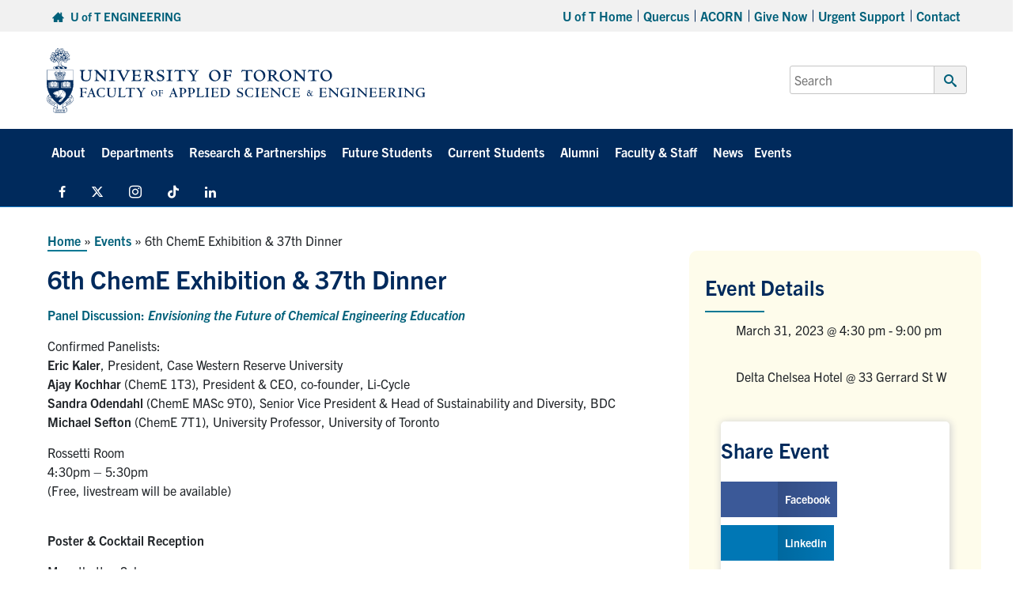

--- FILE ---
content_type: text/css
request_url: https://www.engineering.utoronto.ca/wp-content/themes/uoft_fase_theme_2023/dist/css/general.min.css?ver=1.0.3&m=Jan-27-2026-16-07
body_size: 59120
content:
@charset "UTF-8";

@font-face{
  font-family:socialicon;
  src:url(/wp-content/themes/uoft_fase_theme_2023/assets/fonts/socialicon/fonts/socialicon.ttf?2k5o6i) format("truetype"), url(/wp-content/themes/uoft_fase_theme_2023/assets/fonts/socialicon/fonts/socialicon.woff?2k5o6i) format("woff"), url(/wp-content/themes/uoft_fase_theme_2023/assets/fonts/socialicon/fonts/socialicon.svg?2k5o6i#socialicon) format("svg");
  font-weight:400;
  font-style:normal;
  font-display:block;
}

[class*=" soc-icon-"],[class^=soc-icon-]{
  font-family:socialicon !important;
  speak:never;
  font-style:normal;
  font-weight:400;
  font-variant:normal;
  text-transform:none;
  line-height:1;
  -webkit-font-smoothing:antialiased;
  -moz-osx-font-smoothing:grayscale;
}

.soc-icon-sms:before{
  content:"";
}

.soc-icon-blogger:before{
  content:"";
}

.soc-icon-buffer:before{
  content:"";
}

.soc-icon-diaspora:before{
  content:"";
}

.soc-icon-evernote:before{
  content:"";
}

.soc-icon-flipboard:before{
  content:"";
}

.soc-icon-gmail:before{
  content:"";
}

.soc-icon-google:before{
  content:"";
}

.soc-icon-instagram:before{
  content:"";
}

.soc-icon-instapaper:before{
  content:"";
}

.soc-icon-line:before{
  content:"";
}

.soc-icon-livejournal:before{
  content:"";
}

.soc-icon-skype:before{
  content:"";
}

.soc-icon-youtube:before{
  content:"";
}

.soc-icon-twitter:before{
  content:"";
}

.soc-icon-facebook:before{
  content:"";
}

.soc-icon-email:before{
  content:"";
}

.soc-icon-linkedin:before{
  content:"";
}

.soc-icon-add-this:before{
  content:"";
}

.soc-icon-tumblr:before{
  content:"";
}

.soc-icon-digg:before{
  content:"";
}

.soc-icon-telegram:before{
  content:"";
}

.soc-icon-pinterest:before{
  content:"";
}

.soc-icon-y-combinator:before{
  content:"";
}

.soc-icon-pocket:before{
  content:"";
}

.soc-icon-reddit:before{
  content:"";
}

.soc-icon-tiktok:before{
  content:"";
}

.soc-iconwhatsapp:before{
  content:"";
}

.soc-icon-x:before{
  content:"";
}


.go-arrow{
  border-width:.1875rem .1875rem 0 0;
  border-style:solid;
  -webkit-box-sizing:border-box;
     -moz-box-sizing:border-box;
          box-sizing:border-box;
  color:inherit;
  display:inline-block;
  height:16px;
  height:1rem;
  margin:.5rem;
  position:relative;
  vertical-align:middle;
  width:16px;
  width:1rem;
}


.go-arrow:before{
  -webkit-box-shadow:inset 0 0 0 32px;
  -webkit-box-shadow:inset 0 0 0 2rem;
     -moz-box-shadow:inset 0 0 0 32px;
     -moz-box-shadow:inset 0 0 0 2rem;
          box-shadow:inset 0 0 0 32px;
          box-shadow:inset 0 0 0 2rem;
  position:absolute;
  height:3px;
  height:.1875rem;
  right:0;
  top:-2px;
  top:-.125rem;
  -webkit-transform:rotate(-45deg);
     -moz-transform:rotate(-45deg);
       -o-transform:rotate(-45deg);
          transform:rotate(-45deg);
  -webkit-transform-origin:right top;
     -moz-transform-origin:right top;
       -o-transform-origin:right top;
          transform-origin:right top;
  width:23px;
  width:1.4375rem;
}


.go-arrow:after,.go-arrow:before{
  -webkit-box-sizing:border-box;
     -moz-box-sizing:border-box;
          box-sizing:border-box;
  content:"";
}


.go-arrow-left{
  -webkit-transform:rotate(45deg);
     -moz-transform:rotate(45deg);
       -o-transform:rotate(45deg);
          transform:rotate(45deg);
}


.go-arrow-up{
  -webkit-transform:rotate(315deg);
     -moz-transform:rotate(315deg);
       -o-transform:rotate(315deg);
          transform:rotate(315deg);
}


.go-arrow-down{
  -webkit-transform:rotate(135deg);
     -moz-transform:rotate(135deg);
       -o-transform:rotate(135deg);
          transform:rotate(135deg);
}


.slider-arrow{
  border:.1875rem solid;
  border-bottom:0;
  border-left:0;
  -webkit-border-radius:1px;
  -webkit-border-radius:.0625rem;
     -moz-border-radius:1px;
     -moz-border-radius:.0625rem;
          border-radius:1px;
          border-radius:.0625rem;
  display:inline-block;
  width:16px;
  width:1rem;
  height:16px;
  height:1rem;
}


.slider-arrow-right{
  -webkit-transform:rotate(45deg);
     -moz-transform:rotate(45deg);
       -o-transform:rotate(45deg);
          transform:rotate(45deg);
}


.slider-arrow-left{
  -webkit-transform:rotate(225deg);
     -moz-transform:rotate(225deg);
       -o-transform:rotate(225deg);
          transform:rotate(225deg);
}


.white-box{
  -webkit-box-shadow:rgba(118, 119, 122, .25) 0 1px 0, rgba(118, 119, 122, .4) 0 0 8px;
  -webkit-box-shadow:rgba(118, 119, 122, .25) 0 .0625rem 0, rgba(118, 119, 122, .4) 0 0 .5rem;
     -moz-box-shadow:rgba(118, 119, 122, .25) 0 1px 0, rgba(118, 119, 122, .4) 0 0 8px;
     -moz-box-shadow:rgba(118, 119, 122, .25) 0 .0625rem 0, rgba(118, 119, 122, .4) 0 0 .5rem;
          box-shadow:0 1px 0 rgba(118, 119, 122, .25),0 0 8px rgba(118, 119, 122, .4);
          box-shadow:0 .0625rem 0 rgba(118, 119, 122, .25),0 0 .5rem rgba(118, 119, 122, .4);
  -webkit-border-radius:20px;
  -webkit-border-radius:1.25rem;
     -moz-border-radius:20px;
     -moz-border-radius:1.25rem;
          border-radius:20px;
          border-radius:1.25rem;
  background-color:#fff;
  position:relative;
  padding:1.5rem;
  width:100%;
  word-break:break-word;
}


.more-link{
  display:inline-block;
  position:relative;
  text-decoration:none;
  padding-bottom:.9375rem;
}


.more-link:after{
  background-color:#000;
  content:"";
  display:inline-block;
  height:4px;
  height:.25rem;
  left:0;
  position:absolute;
  top:-webkit-calc(100% - 10px);
  top:-webkit-calc(100% - .625rem);
  top:-moz-calc(100% - 10px);
  top:-moz-calc(100% - .625rem);
  top:calc(100% - 10px);
  top:calc(100% - .625rem);
  -webkit-transition:top .4s ease;
  -o-transition:.4s top ease;
  -moz-transition:.4s top ease;
  transition:top .4s ease;
  width:100%;
}


.more-link:hover:after{
  top:-webkit-calc(100% - 7px);
  top:-webkit-calc(100% - .4375rem);
  top:-moz-calc(100% - 7px);
  top:-moz-calc(100% - .4375rem);
  top:calc(100% - 7px);
  top:calc(100% - .4375rem);
}

:root{
  --blue:#007bff;
  --indigo:#6610f2;
  --purple:#6f42c1;
  --pink:#e83e8c;
  --red:#dc3545;
  --orange:#fd7e14;
  --yellow:#ffc107;
  --green:#28a745;
  --teal:#20c997;
  --cyan:#17a2b8;
  --white:#fff;
  --gray:#6c757d;
  --gray-dark:#343a40;
  --primary:#007bff;
  --secondary:#6c757d;
  --success:#28a745;
  --info:#17a2b8;
  --warning:#ffc107;
  --danger:#dc3545;
  --light:#f5f5f5;
  --dark:#343a40;
  --breakpoint-xs:0;
  --breakpoint-xsm:475px;
  --breakpoint-xsm:29.6875rem;
  --breakpoint-sm:576px;
  --breakpoint-sm:36rem;
  --breakpoint-md:768px;
  --breakpoint-md:48rem;
  --breakpoint-lg:992px;
  --breakpoint-lg:62rem;
  --breakpoint-xl:1024px;
  --breakpoint-xl:64rem;
  --font-family-sans-serif:-apple-system, BlinkMacSystemFont, "Segoe UI", Roboto, "Helvetica Neue", Arial, "Noto Sans", "Liberation Sans", sans-serif, "Apple Color Emoji", "Segoe UI Emoji", "Segoe UI Symbol", "Noto Color Emoji";
  --font-family-monospace:SFMono-Regular, Menlo, Monaco, Consolas, "Liberation Mono", "Courier New", monospace;
}

*,:after,:before{
  -webkit-box-sizing:border-box;
     -moz-box-sizing:border-box;
          box-sizing:border-box;
}

html{
  font-family:sans-serif;
  line-height:1.15;
  -webkit-text-size-adjust:100%;
  -webkit-tap-highlight-color:rgba(0, 0, 0, 0);
}

article,aside,figcaption,figure,footer,header,hgroup,main,nav,section{
  display:block;
}

body{
  margin:0;
  font-family:-apple-system,BlinkMacSystemFont,Segoe UI,Roboto,Helvetica Neue,Arial,Noto Sans,Liberation Sans,sans-serif,Apple Color Emoji,Segoe UI Emoji,Segoe UI Symbol,Noto Color Emoji;
  font-weight:400;
  color:#212529;
  text-align:left;
  background-color:#fff;
}

[tabindex="-1"]:focus:not(:focus-visible){
  outline:0 !important;
}

hr{
  -webkit-box-sizing:content-box;
     -moz-box-sizing:content-box;
          box-sizing:content-box;
  height:0;
  overflow:visible;
}

h1,h2,h3,h4,h5,h6{
  margin-top:0;
  margin-bottom:.5rem;
}

p{
  margin-top:0;
  margin-bottom:1rem;
}

abbr[data-original-title],abbr[title]{
  text-decoration:underline;
  -webkit-text-decoration:underline dotted;
     -moz-text-decoration:underline dotted;
          text-decoration:underline dotted;
  cursor:help;
  border-bottom:0;
  -webkit-text-decoration-skip-ink:none;
          text-decoration-skip-ink:none;
}

address{
  font-style:normal;
  line-height:inherit;
}

address,dl,ol,ul{
  margin-bottom:1rem;
}

dl,ol,ul{
  margin-top:0;
}

ol ol,ol ul,ul ol,ul ul{
  margin-bottom:0;
}

dd{
  margin-bottom:.5rem;
  margin-left:0;
}

blockquote{
  margin:0 0 1rem;
}

b,strong{
  font-weight:bolder;
}

small{
  font-size:80%;
}

a{
  color:#007bff;
  text-decoration:none;
  background-color:transparent;
}

a:hover{
  color:#0056b3;
  text-decoration:underline;
}

a:not([href]):not([class]){
  color:inherit;
  text-decoration:none;
}

a:not([href]):not([class]):hover{
  color:inherit;
  text-decoration:none;
}

code,kbd,pre,samp{
  font-family:SFMono-Regular,Menlo,Monaco,Consolas,Liberation Mono,Courier New,monospace;
  font-size:1em;
}

pre{
  margin-top:0;
  margin-bottom:1rem;
  overflow:auto;
  -ms-overflow-style:scrollbar;
}

figure{
  margin:0 0 1rem;
}

img{
  border-style:none;
}

img,svg{
  vertical-align:middle;
}

svg{
  overflow:hidden;
}

caption{
  padding-top:.75rem;
  padding-bottom:.75rem;
  color:#6c757d;
  text-align:left;
  caption-side:bottom;
}

th{
  text-align:inherit;
  text-align:-webkit-match-parent;
}

label{
  display:inline-block;
  margin-bottom:.5rem;
}

button{
  -webkit-border-radius:0;
     -moz-border-radius:0;
          border-radius:0;
}

button:focus:not(:focus-visible){
  outline:0;
}

button,input,optgroup,select,textarea{
  margin:0;
  font-family:inherit;
  font-size:inherit;
  line-height:inherit;
}

button,input{
  overflow:visible;
}

button,select{
  text-transform:none;
}

[role=button]{
  cursor:pointer;
}

select{
  word-wrap:normal;
}

[type=button],[type=reset],[type=submit],button{
  -webkit-appearance:button;
}

[type=button]:not(:disabled),[type=reset]:not(:disabled),[type=submit]:not(:disabled),button:not(:disabled){
  cursor:pointer;
}

[type=button]::-moz-focus-inner,[type=reset]::-moz-focus-inner,[type=submit]::-moz-focus-inner,button::-moz-focus-inner{
  padding:0;
  border-style:none;
}

input[type=checkbox],input[type=radio]{
  -webkit-box-sizing:border-box;
     -moz-box-sizing:border-box;
          box-sizing:border-box;
  padding:0;
}

textarea{
  overflow:auto;
  resize:vertical;
}

fieldset{
  min-width:0;
  padding:0;
  margin:0;
  border:0;
}

legend{
  display:block;
  width:100%;
  max-width:100%;
  padding:0;
  margin-bottom:.5rem;
  font-size:1.5rem;
  line-height:inherit;
  color:inherit;
  white-space:normal;
}

@media (max-width:1200px){
  legend{
    font-size:-webkit-calc(1.275rem + .3vw);
    font-size:-moz-calc(1.275rem + .3vw);
    font-size:calc(1.275rem + .3vw);
  }
}

progress{
  vertical-align:baseline;
}

[type=number]::-webkit-inner-spin-button,[type=number]::-webkit-outer-spin-button{
  height:auto;
}

[type=search]{
  outline-offset:-2px;
  outline-offset:-.125rem;
  -webkit-appearance:none;
}

[type=search]::-webkit-search-decoration{
  -webkit-appearance:none;
}

::-webkit-file-upload-button{
  font:inherit;
  -webkit-appearance:button;
}

output{
  display:inline-block;
}

summary{
  display:list-item;
  cursor:pointer;
}

template{
  display:none;
}

[hidden]{
  display:none !important;
}

.h1,.h2,.h3,.h4,.h5,.h6,h1,h2,h3,h4,h5,h6{
  margin-bottom:.5rem;
  font-weight:500;
  line-height:1.2;
}

.h1,h1{
  font-size:2.5rem;
}

@media (max-width:1200px){
  .h1,h1{
    font-size:-webkit-calc(1.375rem + 1.5vw);
    font-size:-moz-calc(1.375rem + 1.5vw);
    font-size:calc(1.375rem + 1.5vw);
  }
}

.h2,h2{
  font-size:2rem;
}

@media (max-width:1200px){
  .h2,h2{
    font-size:-webkit-calc(1.325rem + .9vw);
    font-size:-moz-calc(1.325rem + .9vw);
    font-size:calc(1.325rem + .9vw);
  }
}

.h3,h3{
  font-size:1.75rem;
}

@media (max-width:1200px){
  .h3,h3{
    font-size:-webkit-calc(1.3rem + .6vw);
    font-size:-moz-calc(1.3rem + .6vw);
    font-size:calc(1.3rem + .6vw);
  }
}

.h4,h4{
  font-size:1.5rem;
}

@media (max-width:1200px){
  .h4,h4{
    font-size:-webkit-calc(1.275rem + .3vw);
    font-size:-moz-calc(1.275rem + .3vw);
    font-size:calc(1.275rem + .3vw);
  }
}

.h5,h5{
  font-size:1.25rem;
}

.h6,h6{
  font-size:1rem;
}

.lead{
  font-size:1.25rem;
  font-weight:300;
}

.display-1{
  font-size:6rem;
  font-weight:300;
  line-height:1.2;
}

@media (max-width:1200px){
  .display-1{
    font-size:-webkit-calc(1.725rem + 5.7vw);
    font-size:-moz-calc(1.725rem + 5.7vw);
    font-size:calc(1.725rem + 5.7vw);
  }
}

.display-2{
  font-size:5.5rem;
  font-weight:300;
  line-height:1.2;
}

@media (max-width:1200px){
  .display-2{
    font-size:-webkit-calc(1.675rem + 5.1vw);
    font-size:-moz-calc(1.675rem + 5.1vw);
    font-size:calc(1.675rem + 5.1vw);
  }
}

.display-3{
  font-size:4.5rem;
  font-weight:300;
  line-height:1.2;
}

@media (max-width:1200px){
  .display-3{
    font-size:-webkit-calc(1.575rem + 3.9vw);
    font-size:-moz-calc(1.575rem + 3.9vw);
    font-size:calc(1.575rem + 3.9vw);
  }
}

.display-4{
  font-size:3.5rem;
  font-weight:300;
  line-height:1.2;
}

@media (max-width:1200px){
  .display-4{
    font-size:-webkit-calc(1.475rem + 2.7vw);
    font-size:-moz-calc(1.475rem + 2.7vw);
    font-size:calc(1.475rem + 2.7vw);
  }
}

hr{
  margin-top:1rem;
  margin-bottom:1rem;
  border:0;
  border-top:.0625rem solid rgba(0, 0, 0, .1);
}

.small,small{
  font-size:.875em;
  font-weight:400;
}

.mark,mark{
  padding:.2em;
  background-color:#fcf8e3;
}

.list-inline,.list-unstyled{
  padding-left:0;
  list-style:none;
}

.list-inline-item{
  display:inline-block;
}

.list-inline-item:not(:last-child){
  margin-right:.5rem;
}

.initialism{
  font-size:90%;
  text-transform:uppercase;
}

.blockquote{
  margin-bottom:1rem;
  font-size:1.25rem;
}

.blockquote-footer{
  display:block;
  font-size:.875em;
  color:#6c757d;
}

.blockquote-footer:before{
  content:"\2014\00A0";
}

.img-fluid,.img-thumbnail{
  max-width:100%;
  height:auto;
}

.img-thumbnail{
  padding:.25rem;
  background-color:#fff;
  border:.0625rem solid #c5c5c5;
  -webkit-border-radius:.25rem;
     -moz-border-radius:.25rem;
          border-radius:.25rem;
}

.figure{
  display:inline-block;
}

.figure-img{
  margin-bottom:.5rem;
  line-height:1;
}

.figure-caption{
  font-size:90%;
  color:#6c757d;
}

code{
  font-size:87.5%;
  color:#e83e8c;
  word-wrap:break-word;
}

a>code{
  color:inherit;
}

kbd{
  padding:.2rem .4rem;
  font-size:87.5%;
  color:#fff;
  background-color:#212529;
  -webkit-border-radius:.2rem;
     -moz-border-radius:.2rem;
          border-radius:.2rem;
}

kbd kbd{
  padding:0;
  font-size:100%;
  font-weight:700;
}

pre{
  font-size:87.5%;
  color:#212529;
}

pre code{
  word-break:normal;
}

.pre-scrollable{
  max-height:340px;
  max-height:21.25rem;
  overflow-y:scroll;
}

.container,.container-fluid,.container-lg,.container-md,.container-sm,.container-xl{
  width:100%;
  padding-right:.3125rem;
  padding-left:.3125rem;
  margin-right:auto;
  margin-left:auto;
}

@media (min-width:576px){
  .container,.container-sm,.container-xsm{
    max-width:100%;
  }
}

@media (min-width:768px){
  .container,.container-md,.container-sm,.container-xsm{
    max-width:100%;
  }
}

@media (min-width:992px){
  .container,.container-lg,.container-md,.container-sm,.container-xsm{
    max-width:100%;
  }
}

@media (min-width:1024px){
  .container,.container-lg,.container-md,.container-sm,.container-xl,.container-xsm{
    max-width:100%;
  }
}

.row{
  display:-webkit-box;
  display:-webkit-flex;
  display:-moz-box;
  display:flex;
  -webkit-flex-wrap:wrap;
          flex-wrap:wrap;
  margin-right:-.3125rem;
  margin-left:-.3125rem;
}

.no-gutters{
  margin-right:0;
  margin-left:0;
}

.no-gutters>.col,.no-gutters>[class*=col-]{
  padding-right:0;
  padding-left:0;
}

.col,.col-1,.col-2,.col-3,.col-4,.col-5,.col-6,.col-7,.col-8,.col-9,.col-10,.col-11,.col-12,.col-auto,.col-lg,.col-lg-1,.col-lg-2,.col-lg-3,.col-lg-4,.col-lg-5,.col-lg-6,.col-lg-7,.col-lg-8,.col-lg-9,.col-lg-10,.col-lg-11,.col-lg-12,.col-lg-auto,.col-md,.col-md-1,.col-md-2,.col-md-3,.col-md-4,.col-md-5,.col-md-6,.col-md-7,.col-md-8,.col-md-9,.col-md-10,.col-md-11,.col-md-12,.col-md-auto,.col-sm,.col-sm-1,.col-sm-2,.col-sm-3,.col-sm-4,.col-sm-5,.col-sm-6,.col-sm-7,.col-sm-8,.col-sm-9,.col-sm-10,.col-sm-11,.col-sm-12,.col-sm-auto,.col-xl,.col-xl-1,.col-xl-2,.col-xl-3,.col-xl-4,.col-xl-5,.col-xl-6,.col-xl-7,.col-xl-8,.col-xl-9,.col-xl-10,.col-xl-11,.col-xl-12,.col-xl-auto,.col-xsm,.col-xsm-1,.col-xsm-2,.col-xsm-3,.col-xsm-4,.col-xsm-5,.col-xsm-6,.col-xsm-7,.col-xsm-8,.col-xsm-9,.col-xsm-10,.col-xsm-11,.col-xsm-12,.col-xsm-auto{
  position:relative;
  width:100%;
  padding-right:.3125rem;
  padding-left:.3125rem;
}

.col{
  -webkit-flex-basis:0;
          flex-basis:0;
  -webkit-box-flex:1;
  -webkit-flex-grow:1;
     -moz-box-flex:1;
          flex-grow:1;
  max-width:100%;
}

.row-cols-1>*{
  -webkit-flex:0 0 100%;
          flex:0 0 100%;
  max-width:100%;
}

.row-cols-1>*,.row-cols-2>*{
  -webkit-box-flex:0;
     -moz-box-flex:0;
}

.row-cols-2>*{
  -webkit-flex:0 0 50%;
          flex:0 0 50%;
  max-width:50%;
}

.row-cols-3>*{
  -webkit-flex:0 0 33.33333%;
          flex:0 0 33.33333%;
  max-width:33.33333%;
}

.row-cols-3>*,.row-cols-4>*{
  -webkit-box-flex:0;
     -moz-box-flex:0;
}

.row-cols-4>*{
  -webkit-flex:0 0 25%;
          flex:0 0 25%;
  max-width:25%;
}

.row-cols-5>*{
  -webkit-flex:0 0 20%;
          flex:0 0 20%;
  max-width:20%;
}

.row-cols-5>*,.row-cols-6>*{
  -webkit-box-flex:0;
     -moz-box-flex:0;
}

.row-cols-6>*{
  -webkit-flex:0 0 16.66667%;
          flex:0 0 16.66667%;
  max-width:16.66667%;
}

.col-auto{
  -webkit-flex:0 0 auto;
          flex:0 0 auto;
  width:auto;
  max-width:100%;
}

.col-1,.col-auto{
  -webkit-box-flex:0;
     -moz-box-flex:0;
}

.col-1{
  -webkit-flex:0 0 8.33333%;
          flex:0 0 8.33333%;
  max-width:8.33333%;
}

.col-2{
  -webkit-flex:0 0 16.66667%;
          flex:0 0 16.66667%;
  max-width:16.66667%;
}

.col-2,.col-3{
  -webkit-box-flex:0;
     -moz-box-flex:0;
}

.col-3{
  -webkit-flex:0 0 25%;
          flex:0 0 25%;
  max-width:25%;
}

.col-4{
  -webkit-flex:0 0 33.33333%;
          flex:0 0 33.33333%;
  max-width:33.33333%;
}

.col-4,.col-5{
  -webkit-box-flex:0;
     -moz-box-flex:0;
}

.col-5{
  -webkit-flex:0 0 41.66667%;
          flex:0 0 41.66667%;
  max-width:41.66667%;
}

.col-6{
  -webkit-flex:0 0 50%;
          flex:0 0 50%;
  max-width:50%;
}

.col-6,.col-7{
  -webkit-box-flex:0;
     -moz-box-flex:0;
}

.col-7{
  -webkit-flex:0 0 58.33333%;
          flex:0 0 58.33333%;
  max-width:58.33333%;
}

.col-8{
  -webkit-flex:0 0 66.66667%;
          flex:0 0 66.66667%;
  max-width:66.66667%;
}

.col-8,.col-9{
  -webkit-box-flex:0;
     -moz-box-flex:0;
}

.col-9{
  -webkit-flex:0 0 75%;
          flex:0 0 75%;
  max-width:75%;
}

.col-10{
  -webkit-flex:0 0 83.33333%;
          flex:0 0 83.33333%;
  max-width:83.33333%;
}

.col-10,.col-11{
  -webkit-box-flex:0;
     -moz-box-flex:0;
}

.col-11{
  -webkit-flex:0 0 91.66667%;
          flex:0 0 91.66667%;
  max-width:91.66667%;
}

.col-12{
  -webkit-box-flex:0;
  -webkit-flex:0 0 100%;
     -moz-box-flex:0;
          flex:0 0 100%;
  max-width:100%;
}

.order-first{
  -webkit-box-ordinal-group:0;
  -webkit-order:-1;
     -moz-box-ordinal-group:0;
          order:-1;
}

.order-last{
  -webkit-box-ordinal-group:14;
  -webkit-order:13;
     -moz-box-ordinal-group:14;
          order:13;
}

.order-0{
  -webkit-box-ordinal-group:1;
  -webkit-order:0;
     -moz-box-ordinal-group:1;
          order:0;
}

.order-1{
  -webkit-box-ordinal-group:2;
  -webkit-order:1;
     -moz-box-ordinal-group:2;
          order:1;
}

.order-2{
  -webkit-box-ordinal-group:3;
  -webkit-order:2;
     -moz-box-ordinal-group:3;
          order:2;
}

.order-3{
  -webkit-box-ordinal-group:4;
  -webkit-order:3;
     -moz-box-ordinal-group:4;
          order:3;
}

.order-4{
  -webkit-box-ordinal-group:5;
  -webkit-order:4;
     -moz-box-ordinal-group:5;
          order:4;
}

.order-5{
  -webkit-box-ordinal-group:6;
  -webkit-order:5;
     -moz-box-ordinal-group:6;
          order:5;
}

.order-6{
  -webkit-box-ordinal-group:7;
  -webkit-order:6;
     -moz-box-ordinal-group:7;
          order:6;
}

.order-7{
  -webkit-box-ordinal-group:8;
  -webkit-order:7;
     -moz-box-ordinal-group:8;
          order:7;
}

.order-8{
  -webkit-box-ordinal-group:9;
  -webkit-order:8;
     -moz-box-ordinal-group:9;
          order:8;
}

.order-9{
  -webkit-box-ordinal-group:10;
  -webkit-order:9;
     -moz-box-ordinal-group:10;
          order:9;
}

.order-10{
  -webkit-box-ordinal-group:11;
  -webkit-order:10;
     -moz-box-ordinal-group:11;
          order:10;
}

.order-11{
  -webkit-box-ordinal-group:12;
  -webkit-order:11;
     -moz-box-ordinal-group:12;
          order:11;
}

.order-12{
  -webkit-box-ordinal-group:13;
  -webkit-order:12;
     -moz-box-ordinal-group:13;
          order:12;
}

.offset-1{
  margin-left:8.33333%;
}

.offset-2{
  margin-left:16.66667%;
}

.offset-3{
  margin-left:25%;
}

.offset-4{
  margin-left:33.33333%;
}

.offset-5{
  margin-left:41.66667%;
}

.offset-6{
  margin-left:50%;
}

.offset-7{
  margin-left:58.33333%;
}

.offset-8{
  margin-left:66.66667%;
}

.offset-9{
  margin-left:75%;
}

.offset-10{
  margin-left:83.33333%;
}

.offset-11{
  margin-left:91.66667%;
}

@media (min-width:475px){
  .col-xsm{
    -webkit-flex-basis:0;
            flex-basis:0;
    -webkit-box-flex:1;
    -webkit-flex-grow:1;
       -moz-box-flex:1;
            flex-grow:1;
    max-width:100%;
  }
  .row-cols-xsm-1>*{
    -webkit-flex:0 0 100%;
            flex:0 0 100%;
    max-width:100%;
  }
  .row-cols-xsm-1>*,.row-cols-xsm-2>*{
    -webkit-box-flex:0;
       -moz-box-flex:0;
  }
  .row-cols-xsm-2>*{
    -webkit-flex:0 0 50%;
            flex:0 0 50%;
    max-width:50%;
  }
  .row-cols-xsm-3>*{
    -webkit-flex:0 0 33.33333%;
            flex:0 0 33.33333%;
    max-width:33.33333%;
  }
  .row-cols-xsm-3>*,.row-cols-xsm-4>*{
    -webkit-box-flex:0;
       -moz-box-flex:0;
  }
  .row-cols-xsm-4>*{
    -webkit-flex:0 0 25%;
            flex:0 0 25%;
    max-width:25%;
  }
  .row-cols-xsm-5>*{
    -webkit-flex:0 0 20%;
            flex:0 0 20%;
    max-width:20%;
  }
  .row-cols-xsm-5>*,.row-cols-xsm-6>*{
    -webkit-box-flex:0;
       -moz-box-flex:0;
  }
  .row-cols-xsm-6>*{
    -webkit-flex:0 0 16.66667%;
            flex:0 0 16.66667%;
    max-width:16.66667%;
  }
  .col-xsm-auto{
    -webkit-flex:0 0 auto;
            flex:0 0 auto;
    width:auto;
    max-width:100%;
  }
  .col-xsm-1,.col-xsm-auto{
    -webkit-box-flex:0;
       -moz-box-flex:0;
  }
  .col-xsm-1{
    -webkit-flex:0 0 8.33333%;
            flex:0 0 8.33333%;
    max-width:8.33333%;
  }
  .col-xsm-2{
    -webkit-flex:0 0 16.66667%;
            flex:0 0 16.66667%;
    max-width:16.66667%;
  }
  .col-xsm-2,.col-xsm-3{
    -webkit-box-flex:0;
       -moz-box-flex:0;
  }
  .col-xsm-3{
    -webkit-flex:0 0 25%;
            flex:0 0 25%;
    max-width:25%;
  }
  .col-xsm-4{
    -webkit-flex:0 0 33.33333%;
            flex:0 0 33.33333%;
    max-width:33.33333%;
  }
  .col-xsm-4,.col-xsm-5{
    -webkit-box-flex:0;
       -moz-box-flex:0;
  }
  .col-xsm-5{
    -webkit-flex:0 0 41.66667%;
            flex:0 0 41.66667%;
    max-width:41.66667%;
  }
  .col-xsm-6{
    -webkit-flex:0 0 50%;
            flex:0 0 50%;
    max-width:50%;
  }
  .col-xsm-6,.col-xsm-7{
    -webkit-box-flex:0;
       -moz-box-flex:0;
  }
  .col-xsm-7{
    -webkit-flex:0 0 58.33333%;
            flex:0 0 58.33333%;
    max-width:58.33333%;
  }
  .col-xsm-8{
    -webkit-flex:0 0 66.66667%;
            flex:0 0 66.66667%;
    max-width:66.66667%;
  }
  .col-xsm-8,.col-xsm-9{
    -webkit-box-flex:0;
       -moz-box-flex:0;
  }
  .col-xsm-9{
    -webkit-flex:0 0 75%;
            flex:0 0 75%;
    max-width:75%;
  }
  .col-xsm-10{
    -webkit-flex:0 0 83.33333%;
            flex:0 0 83.33333%;
    max-width:83.33333%;
  }
  .col-xsm-10,.col-xsm-11{
    -webkit-box-flex:0;
       -moz-box-flex:0;
  }
  .col-xsm-11{
    -webkit-flex:0 0 91.66667%;
            flex:0 0 91.66667%;
    max-width:91.66667%;
  }
  .col-xsm-12{
    -webkit-box-flex:0;
    -webkit-flex:0 0 100%;
       -moz-box-flex:0;
            flex:0 0 100%;
    max-width:100%;
  }
  .order-xsm-first{
    -webkit-box-ordinal-group:0;
    -webkit-order:-1;
       -moz-box-ordinal-group:0;
            order:-1;
  }
  .order-xsm-last{
    -webkit-box-ordinal-group:14;
    -webkit-order:13;
       -moz-box-ordinal-group:14;
            order:13;
  }
  .order-xsm-0{
    -webkit-box-ordinal-group:1;
    -webkit-order:0;
       -moz-box-ordinal-group:1;
            order:0;
  }
  .order-xsm-1{
    -webkit-box-ordinal-group:2;
    -webkit-order:1;
       -moz-box-ordinal-group:2;
            order:1;
  }
  .order-xsm-2{
    -webkit-box-ordinal-group:3;
    -webkit-order:2;
       -moz-box-ordinal-group:3;
            order:2;
  }
  .order-xsm-3{
    -webkit-box-ordinal-group:4;
    -webkit-order:3;
       -moz-box-ordinal-group:4;
            order:3;
  }
  .order-xsm-4{
    -webkit-box-ordinal-group:5;
    -webkit-order:4;
       -moz-box-ordinal-group:5;
            order:4;
  }
  .order-xsm-5{
    -webkit-box-ordinal-group:6;
    -webkit-order:5;
       -moz-box-ordinal-group:6;
            order:5;
  }
  .order-xsm-6{
    -webkit-box-ordinal-group:7;
    -webkit-order:6;
       -moz-box-ordinal-group:7;
            order:6;
  }
  .order-xsm-7{
    -webkit-box-ordinal-group:8;
    -webkit-order:7;
       -moz-box-ordinal-group:8;
            order:7;
  }
  .order-xsm-8{
    -webkit-box-ordinal-group:9;
    -webkit-order:8;
       -moz-box-ordinal-group:9;
            order:8;
  }
  .order-xsm-9{
    -webkit-box-ordinal-group:10;
    -webkit-order:9;
       -moz-box-ordinal-group:10;
            order:9;
  }
  .order-xsm-10{
    -webkit-box-ordinal-group:11;
    -webkit-order:10;
       -moz-box-ordinal-group:11;
            order:10;
  }
  .order-xsm-11{
    -webkit-box-ordinal-group:12;
    -webkit-order:11;
       -moz-box-ordinal-group:12;
            order:11;
  }
  .order-xsm-12{
    -webkit-box-ordinal-group:13;
    -webkit-order:12;
       -moz-box-ordinal-group:13;
            order:12;
  }
  .offset-xsm-0{
    margin-left:0;
  }
  .offset-xsm-1{
    margin-left:8.33333%;
  }
  .offset-xsm-2{
    margin-left:16.66667%;
  }
  .offset-xsm-3{
    margin-left:25%;
  }
  .offset-xsm-4{
    margin-left:33.33333%;
  }
  .offset-xsm-5{
    margin-left:41.66667%;
  }
  .offset-xsm-6{
    margin-left:50%;
  }
  .offset-xsm-7{
    margin-left:58.33333%;
  }
  .offset-xsm-8{
    margin-left:66.66667%;
  }
  .offset-xsm-9{
    margin-left:75%;
  }
  .offset-xsm-10{
    margin-left:83.33333%;
  }
  .offset-xsm-11{
    margin-left:91.66667%;
  }
}

@media (min-width:576px){
  .col-sm{
    -webkit-flex-basis:0;
            flex-basis:0;
    -webkit-box-flex:1;
    -webkit-flex-grow:1;
       -moz-box-flex:1;
            flex-grow:1;
    max-width:100%;
  }
  .row-cols-sm-1>*{
    -webkit-flex:0 0 100%;
            flex:0 0 100%;
    max-width:100%;
  }
  .row-cols-sm-1>*,.row-cols-sm-2>*{
    -webkit-box-flex:0;
       -moz-box-flex:0;
  }
  .row-cols-sm-2>*{
    -webkit-flex:0 0 50%;
            flex:0 0 50%;
    max-width:50%;
  }
  .row-cols-sm-3>*{
    -webkit-flex:0 0 33.33333%;
            flex:0 0 33.33333%;
    max-width:33.33333%;
  }
  .row-cols-sm-3>*,.row-cols-sm-4>*{
    -webkit-box-flex:0;
       -moz-box-flex:0;
  }
  .row-cols-sm-4>*{
    -webkit-flex:0 0 25%;
            flex:0 0 25%;
    max-width:25%;
  }
  .row-cols-sm-5>*{
    -webkit-flex:0 0 20%;
            flex:0 0 20%;
    max-width:20%;
  }
  .row-cols-sm-5>*,.row-cols-sm-6>*{
    -webkit-box-flex:0;
       -moz-box-flex:0;
  }
  .row-cols-sm-6>*{
    -webkit-flex:0 0 16.66667%;
            flex:0 0 16.66667%;
    max-width:16.66667%;
  }
  .col-sm-auto{
    -webkit-flex:0 0 auto;
            flex:0 0 auto;
    width:auto;
    max-width:100%;
  }
  .col-sm-1,.col-sm-auto{
    -webkit-box-flex:0;
       -moz-box-flex:0;
  }
  .col-sm-1{
    -webkit-flex:0 0 8.33333%;
            flex:0 0 8.33333%;
    max-width:8.33333%;
  }
  .col-sm-2{
    -webkit-flex:0 0 16.66667%;
            flex:0 0 16.66667%;
    max-width:16.66667%;
  }
  .col-sm-2,.col-sm-3{
    -webkit-box-flex:0;
       -moz-box-flex:0;
  }
  .col-sm-3{
    -webkit-flex:0 0 25%;
            flex:0 0 25%;
    max-width:25%;
  }
  .col-sm-4{
    -webkit-flex:0 0 33.33333%;
            flex:0 0 33.33333%;
    max-width:33.33333%;
  }
  .col-sm-4,.col-sm-5{
    -webkit-box-flex:0;
       -moz-box-flex:0;
  }
  .col-sm-5{
    -webkit-flex:0 0 41.66667%;
            flex:0 0 41.66667%;
    max-width:41.66667%;
  }
  .col-sm-6{
    -webkit-flex:0 0 50%;
            flex:0 0 50%;
    max-width:50%;
  }
  .col-sm-6,.col-sm-7{
    -webkit-box-flex:0;
       -moz-box-flex:0;
  }
  .col-sm-7{
    -webkit-flex:0 0 58.33333%;
            flex:0 0 58.33333%;
    max-width:58.33333%;
  }
  .col-sm-8{
    -webkit-flex:0 0 66.66667%;
            flex:0 0 66.66667%;
    max-width:66.66667%;
  }
  .col-sm-8,.col-sm-9{
    -webkit-box-flex:0;
       -moz-box-flex:0;
  }
  .col-sm-9{
    -webkit-flex:0 0 75%;
            flex:0 0 75%;
    max-width:75%;
  }
  .col-sm-10{
    -webkit-flex:0 0 83.33333%;
            flex:0 0 83.33333%;
    max-width:83.33333%;
  }
  .col-sm-10,.col-sm-11{
    -webkit-box-flex:0;
       -moz-box-flex:0;
  }
  .col-sm-11{
    -webkit-flex:0 0 91.66667%;
            flex:0 0 91.66667%;
    max-width:91.66667%;
  }
  .col-sm-12{
    -webkit-box-flex:0;
    -webkit-flex:0 0 100%;
       -moz-box-flex:0;
            flex:0 0 100%;
    max-width:100%;
  }
  .order-sm-first{
    -webkit-box-ordinal-group:0;
    -webkit-order:-1;
       -moz-box-ordinal-group:0;
            order:-1;
  }
  .order-sm-last{
    -webkit-box-ordinal-group:14;
    -webkit-order:13;
       -moz-box-ordinal-group:14;
            order:13;
  }
  .order-sm-0{
    -webkit-box-ordinal-group:1;
    -webkit-order:0;
       -moz-box-ordinal-group:1;
            order:0;
  }
  .order-sm-1{
    -webkit-box-ordinal-group:2;
    -webkit-order:1;
       -moz-box-ordinal-group:2;
            order:1;
  }
  .order-sm-2{
    -webkit-box-ordinal-group:3;
    -webkit-order:2;
       -moz-box-ordinal-group:3;
            order:2;
  }
  .order-sm-3{
    -webkit-box-ordinal-group:4;
    -webkit-order:3;
       -moz-box-ordinal-group:4;
            order:3;
  }
  .order-sm-4{
    -webkit-box-ordinal-group:5;
    -webkit-order:4;
       -moz-box-ordinal-group:5;
            order:4;
  }
  .order-sm-5{
    -webkit-box-ordinal-group:6;
    -webkit-order:5;
       -moz-box-ordinal-group:6;
            order:5;
  }
  .order-sm-6{
    -webkit-box-ordinal-group:7;
    -webkit-order:6;
       -moz-box-ordinal-group:7;
            order:6;
  }
  .order-sm-7{
    -webkit-box-ordinal-group:8;
    -webkit-order:7;
       -moz-box-ordinal-group:8;
            order:7;
  }
  .order-sm-8{
    -webkit-box-ordinal-group:9;
    -webkit-order:8;
       -moz-box-ordinal-group:9;
            order:8;
  }
  .order-sm-9{
    -webkit-box-ordinal-group:10;
    -webkit-order:9;
       -moz-box-ordinal-group:10;
            order:9;
  }
  .order-sm-10{
    -webkit-box-ordinal-group:11;
    -webkit-order:10;
       -moz-box-ordinal-group:11;
            order:10;
  }
  .order-sm-11{
    -webkit-box-ordinal-group:12;
    -webkit-order:11;
       -moz-box-ordinal-group:12;
            order:11;
  }
  .order-sm-12{
    -webkit-box-ordinal-group:13;
    -webkit-order:12;
       -moz-box-ordinal-group:13;
            order:12;
  }
  .offset-sm-0{
    margin-left:0;
  }
  .offset-sm-1{
    margin-left:8.33333%;
  }
  .offset-sm-2{
    margin-left:16.66667%;
  }
  .offset-sm-3{
    margin-left:25%;
  }
  .offset-sm-4{
    margin-left:33.33333%;
  }
  .offset-sm-5{
    margin-left:41.66667%;
  }
  .offset-sm-6{
    margin-left:50%;
  }
  .offset-sm-7{
    margin-left:58.33333%;
  }
  .offset-sm-8{
    margin-left:66.66667%;
  }
  .offset-sm-9{
    margin-left:75%;
  }
  .offset-sm-10{
    margin-left:83.33333%;
  }
  .offset-sm-11{
    margin-left:91.66667%;
  }
}

@media (min-width:768px){
  .col-md{
    -webkit-flex-basis:0;
            flex-basis:0;
    -webkit-box-flex:1;
    -webkit-flex-grow:1;
       -moz-box-flex:1;
            flex-grow:1;
    max-width:100%;
  }
  .row-cols-md-1>*{
    -webkit-flex:0 0 100%;
            flex:0 0 100%;
    max-width:100%;
  }
  .row-cols-md-1>*,.row-cols-md-2>*{
    -webkit-box-flex:0;
       -moz-box-flex:0;
  }
  .row-cols-md-2>*{
    -webkit-flex:0 0 50%;
            flex:0 0 50%;
    max-width:50%;
  }
  .row-cols-md-3>*{
    -webkit-flex:0 0 33.33333%;
            flex:0 0 33.33333%;
    max-width:33.33333%;
  }
  .row-cols-md-3>*,.row-cols-md-4>*{
    -webkit-box-flex:0;
       -moz-box-flex:0;
  }
  .row-cols-md-4>*{
    -webkit-flex:0 0 25%;
            flex:0 0 25%;
    max-width:25%;
  }
  .row-cols-md-5>*{
    -webkit-flex:0 0 20%;
            flex:0 0 20%;
    max-width:20%;
  }
  .row-cols-md-5>*,.row-cols-md-6>*{
    -webkit-box-flex:0;
       -moz-box-flex:0;
  }
  .row-cols-md-6>*{
    -webkit-flex:0 0 16.66667%;
            flex:0 0 16.66667%;
    max-width:16.66667%;
  }
  .col-md-auto{
    -webkit-flex:0 0 auto;
            flex:0 0 auto;
    width:auto;
    max-width:100%;
  }
  .col-md-1,.col-md-auto{
    -webkit-box-flex:0;
       -moz-box-flex:0;
  }
  .col-md-1{
    -webkit-flex:0 0 8.33333%;
            flex:0 0 8.33333%;
    max-width:8.33333%;
  }
  .col-md-2{
    -webkit-flex:0 0 16.66667%;
            flex:0 0 16.66667%;
    max-width:16.66667%;
  }
  .col-md-2,.col-md-3{
    -webkit-box-flex:0;
       -moz-box-flex:0;
  }
  .col-md-3{
    -webkit-flex:0 0 25%;
            flex:0 0 25%;
    max-width:25%;
  }
  .col-md-4{
    -webkit-flex:0 0 33.33333%;
            flex:0 0 33.33333%;
    max-width:33.33333%;
  }
  .col-md-4,.col-md-5{
    -webkit-box-flex:0;
       -moz-box-flex:0;
  }
  .col-md-5{
    -webkit-flex:0 0 41.66667%;
            flex:0 0 41.66667%;
    max-width:41.66667%;
  }
  .col-md-6{
    -webkit-flex:0 0 50%;
            flex:0 0 50%;
    max-width:50%;
  }
  .col-md-6,.col-md-7{
    -webkit-box-flex:0;
       -moz-box-flex:0;
  }
  .col-md-7{
    -webkit-flex:0 0 58.33333%;
            flex:0 0 58.33333%;
    max-width:58.33333%;
  }
  .col-md-8{
    -webkit-flex:0 0 66.66667%;
            flex:0 0 66.66667%;
    max-width:66.66667%;
  }
  .col-md-8,.col-md-9{
    -webkit-box-flex:0;
       -moz-box-flex:0;
  }
  .col-md-9{
    -webkit-flex:0 0 75%;
            flex:0 0 75%;
    max-width:75%;
  }
  .col-md-10{
    -webkit-flex:0 0 83.33333%;
            flex:0 0 83.33333%;
    max-width:83.33333%;
  }
  .col-md-10,.col-md-11{
    -webkit-box-flex:0;
       -moz-box-flex:0;
  }
  .col-md-11{
    -webkit-flex:0 0 91.66667%;
            flex:0 0 91.66667%;
    max-width:91.66667%;
  }
  .col-md-12{
    -webkit-box-flex:0;
    -webkit-flex:0 0 100%;
       -moz-box-flex:0;
            flex:0 0 100%;
    max-width:100%;
  }
  .order-md-first{
    -webkit-box-ordinal-group:0;
    -webkit-order:-1;
       -moz-box-ordinal-group:0;
            order:-1;
  }
  .order-md-last{
    -webkit-box-ordinal-group:14;
    -webkit-order:13;
       -moz-box-ordinal-group:14;
            order:13;
  }
  .order-md-0{
    -webkit-box-ordinal-group:1;
    -webkit-order:0;
       -moz-box-ordinal-group:1;
            order:0;
  }
  .order-md-1{
    -webkit-box-ordinal-group:2;
    -webkit-order:1;
       -moz-box-ordinal-group:2;
            order:1;
  }
  .order-md-2{
    -webkit-box-ordinal-group:3;
    -webkit-order:2;
       -moz-box-ordinal-group:3;
            order:2;
  }
  .order-md-3{
    -webkit-box-ordinal-group:4;
    -webkit-order:3;
       -moz-box-ordinal-group:4;
            order:3;
  }
  .order-md-4{
    -webkit-box-ordinal-group:5;
    -webkit-order:4;
       -moz-box-ordinal-group:5;
            order:4;
  }
  .order-md-5{
    -webkit-box-ordinal-group:6;
    -webkit-order:5;
       -moz-box-ordinal-group:6;
            order:5;
  }
  .order-md-6{
    -webkit-box-ordinal-group:7;
    -webkit-order:6;
       -moz-box-ordinal-group:7;
            order:6;
  }
  .order-md-7{
    -webkit-box-ordinal-group:8;
    -webkit-order:7;
       -moz-box-ordinal-group:8;
            order:7;
  }
  .order-md-8{
    -webkit-box-ordinal-group:9;
    -webkit-order:8;
       -moz-box-ordinal-group:9;
            order:8;
  }
  .order-md-9{
    -webkit-box-ordinal-group:10;
    -webkit-order:9;
       -moz-box-ordinal-group:10;
            order:9;
  }
  .order-md-10{
    -webkit-box-ordinal-group:11;
    -webkit-order:10;
       -moz-box-ordinal-group:11;
            order:10;
  }
  .order-md-11{
    -webkit-box-ordinal-group:12;
    -webkit-order:11;
       -moz-box-ordinal-group:12;
            order:11;
  }
  .order-md-12{
    -webkit-box-ordinal-group:13;
    -webkit-order:12;
       -moz-box-ordinal-group:13;
            order:12;
  }
  .offset-md-0{
    margin-left:0;
  }
  .offset-md-1{
    margin-left:8.33333%;
  }
  .offset-md-2{
    margin-left:16.66667%;
  }
  .offset-md-3{
    margin-left:25%;
  }
  .offset-md-4{
    margin-left:33.33333%;
  }
  .offset-md-5{
    margin-left:41.66667%;
  }
  .offset-md-6{
    margin-left:50%;
  }
  .offset-md-7{
    margin-left:58.33333%;
  }
  .offset-md-8{
    margin-left:66.66667%;
  }
  .offset-md-9{
    margin-left:75%;
  }
  .offset-md-10{
    margin-left:83.33333%;
  }
  .offset-md-11{
    margin-left:91.66667%;
  }
}

@media (min-width:992px){
  .col-lg{
    -webkit-flex-basis:0;
            flex-basis:0;
    -webkit-box-flex:1;
    -webkit-flex-grow:1;
       -moz-box-flex:1;
            flex-grow:1;
    max-width:100%;
  }
  .row-cols-lg-1>*{
    -webkit-flex:0 0 100%;
            flex:0 0 100%;
    max-width:100%;
  }
  .row-cols-lg-1>*,.row-cols-lg-2>*{
    -webkit-box-flex:0;
       -moz-box-flex:0;
  }
  .row-cols-lg-2>*{
    -webkit-flex:0 0 50%;
            flex:0 0 50%;
    max-width:50%;
  }
  .row-cols-lg-3>*{
    -webkit-flex:0 0 33.33333%;
            flex:0 0 33.33333%;
    max-width:33.33333%;
  }
  .row-cols-lg-3>*,.row-cols-lg-4>*{
    -webkit-box-flex:0;
       -moz-box-flex:0;
  }
  .row-cols-lg-4>*{
    -webkit-flex:0 0 25%;
            flex:0 0 25%;
    max-width:25%;
  }
  .row-cols-lg-5>*{
    -webkit-flex:0 0 20%;
            flex:0 0 20%;
    max-width:20%;
  }
  .row-cols-lg-5>*,.row-cols-lg-6>*{
    -webkit-box-flex:0;
       -moz-box-flex:0;
  }
  .row-cols-lg-6>*{
    -webkit-flex:0 0 16.66667%;
            flex:0 0 16.66667%;
    max-width:16.66667%;
  }
  .col-lg-auto{
    -webkit-flex:0 0 auto;
            flex:0 0 auto;
    width:auto;
    max-width:100%;
  }
  .col-lg-1,.col-lg-auto{
    -webkit-box-flex:0;
       -moz-box-flex:0;
  }
  .col-lg-1{
    -webkit-flex:0 0 8.33333%;
            flex:0 0 8.33333%;
    max-width:8.33333%;
  }
  .col-lg-2{
    -webkit-flex:0 0 16.66667%;
            flex:0 0 16.66667%;
    max-width:16.66667%;
  }
  .col-lg-2,.col-lg-3{
    -webkit-box-flex:0;
       -moz-box-flex:0;
  }
  .col-lg-3{
    -webkit-flex:0 0 25%;
            flex:0 0 25%;
    max-width:25%;
  }
  .col-lg-4{
    -webkit-flex:0 0 33.33333%;
            flex:0 0 33.33333%;
    max-width:33.33333%;
  }
  .col-lg-4,.col-lg-5{
    -webkit-box-flex:0;
       -moz-box-flex:0;
  }
  .col-lg-5{
    -webkit-flex:0 0 41.66667%;
            flex:0 0 41.66667%;
    max-width:41.66667%;
  }
  .col-lg-6{
    -webkit-flex:0 0 50%;
            flex:0 0 50%;
    max-width:50%;
  }
  .col-lg-6,.col-lg-7{
    -webkit-box-flex:0;
       -moz-box-flex:0;
  }
  .col-lg-7{
    -webkit-flex:0 0 58.33333%;
            flex:0 0 58.33333%;
    max-width:58.33333%;
  }
  .col-lg-8{
    -webkit-flex:0 0 66.66667%;
            flex:0 0 66.66667%;
    max-width:66.66667%;
  }
  .col-lg-8,.col-lg-9{
    -webkit-box-flex:0;
       -moz-box-flex:0;
  }
  .col-lg-9{
    -webkit-flex:0 0 75%;
            flex:0 0 75%;
    max-width:75%;
  }
  .col-lg-10{
    -webkit-flex:0 0 83.33333%;
            flex:0 0 83.33333%;
    max-width:83.33333%;
  }
  .col-lg-10,.col-lg-11{
    -webkit-box-flex:0;
       -moz-box-flex:0;
  }
  .col-lg-11{
    -webkit-flex:0 0 91.66667%;
            flex:0 0 91.66667%;
    max-width:91.66667%;
  }
  .col-lg-12{
    -webkit-box-flex:0;
    -webkit-flex:0 0 100%;
       -moz-box-flex:0;
            flex:0 0 100%;
    max-width:100%;
  }
  .order-lg-first{
    -webkit-box-ordinal-group:0;
    -webkit-order:-1;
       -moz-box-ordinal-group:0;
            order:-1;
  }
  .order-lg-last{
    -webkit-box-ordinal-group:14;
    -webkit-order:13;
       -moz-box-ordinal-group:14;
            order:13;
  }
  .order-lg-0{
    -webkit-box-ordinal-group:1;
    -webkit-order:0;
       -moz-box-ordinal-group:1;
            order:0;
  }
  .order-lg-1{
    -webkit-box-ordinal-group:2;
    -webkit-order:1;
       -moz-box-ordinal-group:2;
            order:1;
  }
  .order-lg-2{
    -webkit-box-ordinal-group:3;
    -webkit-order:2;
       -moz-box-ordinal-group:3;
            order:2;
  }
  .order-lg-3{
    -webkit-box-ordinal-group:4;
    -webkit-order:3;
       -moz-box-ordinal-group:4;
            order:3;
  }
  .order-lg-4{
    -webkit-box-ordinal-group:5;
    -webkit-order:4;
       -moz-box-ordinal-group:5;
            order:4;
  }
  .order-lg-5{
    -webkit-box-ordinal-group:6;
    -webkit-order:5;
       -moz-box-ordinal-group:6;
            order:5;
  }
  .order-lg-6{
    -webkit-box-ordinal-group:7;
    -webkit-order:6;
       -moz-box-ordinal-group:7;
            order:6;
  }
  .order-lg-7{
    -webkit-box-ordinal-group:8;
    -webkit-order:7;
       -moz-box-ordinal-group:8;
            order:7;
  }
  .order-lg-8{
    -webkit-box-ordinal-group:9;
    -webkit-order:8;
       -moz-box-ordinal-group:9;
            order:8;
  }
  .order-lg-9{
    -webkit-box-ordinal-group:10;
    -webkit-order:9;
       -moz-box-ordinal-group:10;
            order:9;
  }
  .order-lg-10{
    -webkit-box-ordinal-group:11;
    -webkit-order:10;
       -moz-box-ordinal-group:11;
            order:10;
  }
  .order-lg-11{
    -webkit-box-ordinal-group:12;
    -webkit-order:11;
       -moz-box-ordinal-group:12;
            order:11;
  }
  .order-lg-12{
    -webkit-box-ordinal-group:13;
    -webkit-order:12;
       -moz-box-ordinal-group:13;
            order:12;
  }
  .offset-lg-0{
    margin-left:0;
  }
  .offset-lg-1{
    margin-left:8.33333%;
  }
  .offset-lg-2{
    margin-left:16.66667%;
  }
  .offset-lg-3{
    margin-left:25%;
  }
  .offset-lg-4{
    margin-left:33.33333%;
  }
  .offset-lg-5{
    margin-left:41.66667%;
  }
  .offset-lg-6{
    margin-left:50%;
  }
  .offset-lg-7{
    margin-left:58.33333%;
  }
  .offset-lg-8{
    margin-left:66.66667%;
  }
  .offset-lg-9{
    margin-left:75%;
  }
  .offset-lg-10{
    margin-left:83.33333%;
  }
  .offset-lg-11{
    margin-left:91.66667%;
  }
}

@media (min-width:1024px){
  .col-xl{
    -webkit-flex-basis:0;
            flex-basis:0;
    -webkit-box-flex:1;
    -webkit-flex-grow:1;
       -moz-box-flex:1;
            flex-grow:1;
    max-width:100%;
  }
  .row-cols-xl-1>*{
    -webkit-flex:0 0 100%;
            flex:0 0 100%;
    max-width:100%;
  }
  .row-cols-xl-1>*,.row-cols-xl-2>*{
    -webkit-box-flex:0;
       -moz-box-flex:0;
  }
  .row-cols-xl-2>*{
    -webkit-flex:0 0 50%;
            flex:0 0 50%;
    max-width:50%;
  }
  .row-cols-xl-3>*{
    -webkit-flex:0 0 33.33333%;
            flex:0 0 33.33333%;
    max-width:33.33333%;
  }
  .row-cols-xl-3>*,.row-cols-xl-4>*{
    -webkit-box-flex:0;
       -moz-box-flex:0;
  }
  .row-cols-xl-4>*{
    -webkit-flex:0 0 25%;
            flex:0 0 25%;
    max-width:25%;
  }
  .row-cols-xl-5>*{
    -webkit-flex:0 0 20%;
            flex:0 0 20%;
    max-width:20%;
  }
  .row-cols-xl-5>*,.row-cols-xl-6>*{
    -webkit-box-flex:0;
       -moz-box-flex:0;
  }
  .row-cols-xl-6>*{
    -webkit-flex:0 0 16.66667%;
            flex:0 0 16.66667%;
    max-width:16.66667%;
  }
  .col-xl-auto{
    -webkit-flex:0 0 auto;
            flex:0 0 auto;
    width:auto;
    max-width:100%;
  }
  .col-xl-1,.col-xl-auto{
    -webkit-box-flex:0;
       -moz-box-flex:0;
  }
  .col-xl-1{
    -webkit-flex:0 0 8.33333%;
            flex:0 0 8.33333%;
    max-width:8.33333%;
  }
  .col-xl-2{
    -webkit-flex:0 0 16.66667%;
            flex:0 0 16.66667%;
    max-width:16.66667%;
  }
  .col-xl-2,.col-xl-3{
    -webkit-box-flex:0;
       -moz-box-flex:0;
  }
  .col-xl-3{
    -webkit-flex:0 0 25%;
            flex:0 0 25%;
    max-width:25%;
  }
  .col-xl-4{
    -webkit-flex:0 0 33.33333%;
            flex:0 0 33.33333%;
    max-width:33.33333%;
  }
  .col-xl-4,.col-xl-5{
    -webkit-box-flex:0;
       -moz-box-flex:0;
  }
  .col-xl-5{
    -webkit-flex:0 0 41.66667%;
            flex:0 0 41.66667%;
    max-width:41.66667%;
  }
  .col-xl-6{
    -webkit-flex:0 0 50%;
            flex:0 0 50%;
    max-width:50%;
  }
  .col-xl-6,.col-xl-7{
    -webkit-box-flex:0;
       -moz-box-flex:0;
  }
  .col-xl-7{
    -webkit-flex:0 0 58.33333%;
            flex:0 0 58.33333%;
    max-width:58.33333%;
  }
  .col-xl-8{
    -webkit-flex:0 0 66.66667%;
            flex:0 0 66.66667%;
    max-width:66.66667%;
  }
  .col-xl-8,.col-xl-9{
    -webkit-box-flex:0;
       -moz-box-flex:0;
  }
  .col-xl-9{
    -webkit-flex:0 0 75%;
            flex:0 0 75%;
    max-width:75%;
  }
  .col-xl-10{
    -webkit-flex:0 0 83.33333%;
            flex:0 0 83.33333%;
    max-width:83.33333%;
  }
  .col-xl-10,.col-xl-11{
    -webkit-box-flex:0;
       -moz-box-flex:0;
  }
  .col-xl-11{
    -webkit-flex:0 0 91.66667%;
            flex:0 0 91.66667%;
    max-width:91.66667%;
  }
  .col-xl-12{
    -webkit-box-flex:0;
    -webkit-flex:0 0 100%;
       -moz-box-flex:0;
            flex:0 0 100%;
    max-width:100%;
  }
  .order-xl-first{
    -webkit-box-ordinal-group:0;
    -webkit-order:-1;
       -moz-box-ordinal-group:0;
            order:-1;
  }
  .order-xl-last{
    -webkit-box-ordinal-group:14;
    -webkit-order:13;
       -moz-box-ordinal-group:14;
            order:13;
  }
  .order-xl-0{
    -webkit-box-ordinal-group:1;
    -webkit-order:0;
       -moz-box-ordinal-group:1;
            order:0;
  }
  .order-xl-1{
    -webkit-box-ordinal-group:2;
    -webkit-order:1;
       -moz-box-ordinal-group:2;
            order:1;
  }
  .order-xl-2{
    -webkit-box-ordinal-group:3;
    -webkit-order:2;
       -moz-box-ordinal-group:3;
            order:2;
  }
  .order-xl-3{
    -webkit-box-ordinal-group:4;
    -webkit-order:3;
       -moz-box-ordinal-group:4;
            order:3;
  }
  .order-xl-4{
    -webkit-box-ordinal-group:5;
    -webkit-order:4;
       -moz-box-ordinal-group:5;
            order:4;
  }
  .order-xl-5{
    -webkit-box-ordinal-group:6;
    -webkit-order:5;
       -moz-box-ordinal-group:6;
            order:5;
  }
  .order-xl-6{
    -webkit-box-ordinal-group:7;
    -webkit-order:6;
       -moz-box-ordinal-group:7;
            order:6;
  }
  .order-xl-7{
    -webkit-box-ordinal-group:8;
    -webkit-order:7;
       -moz-box-ordinal-group:8;
            order:7;
  }
  .order-xl-8{
    -webkit-box-ordinal-group:9;
    -webkit-order:8;
       -moz-box-ordinal-group:9;
            order:8;
  }
  .order-xl-9{
    -webkit-box-ordinal-group:10;
    -webkit-order:9;
       -moz-box-ordinal-group:10;
            order:9;
  }
  .order-xl-10{
    -webkit-box-ordinal-group:11;
    -webkit-order:10;
       -moz-box-ordinal-group:11;
            order:10;
  }
  .order-xl-11{
    -webkit-box-ordinal-group:12;
    -webkit-order:11;
       -moz-box-ordinal-group:12;
            order:11;
  }
  .order-xl-12{
    -webkit-box-ordinal-group:13;
    -webkit-order:12;
       -moz-box-ordinal-group:13;
            order:12;
  }
  .offset-xl-0{
    margin-left:0;
  }
  .offset-xl-1{
    margin-left:8.33333%;
  }
  .offset-xl-2{
    margin-left:16.66667%;
  }
  .offset-xl-3{
    margin-left:25%;
  }
  .offset-xl-4{
    margin-left:33.33333%;
  }
  .offset-xl-5{
    margin-left:41.66667%;
  }
  .offset-xl-6{
    margin-left:50%;
  }
  .offset-xl-7{
    margin-left:58.33333%;
  }
  .offset-xl-8{
    margin-left:66.66667%;
  }
  .offset-xl-9{
    margin-left:75%;
  }
  .offset-xl-10{
    margin-left:83.33333%;
  }
  .offset-xl-11{
    margin-left:91.66667%;
  }
}

.table{
  width:100%;
  margin-bottom:1rem;
  color:#212529;
}

.table td,.table th{
  padding:.75rem;
  vertical-align:top;
  border-top:.0625rem solid #c5c5c5;
}

.table thead th{
  vertical-align:bottom;
  border-bottom:.125rem solid #c5c5c5;
}

.table tbody+tbody{
  border-top:.125rem solid #c5c5c5;
}

.table-sm td,.table-sm th{
  padding:.3rem;
}

.table-bordered,.table-bordered td,.table-bordered th{
  border:.0625rem solid #c5c5c5;
}

.table-bordered thead td,.table-bordered thead th{
  border-bottom-width:.125rem;
}

.table-borderless tbody+tbody,.table-borderless td,.table-borderless th,.table-borderless thead th{
  border:0;
}

.table-striped tbody tr:nth-of-type(odd){
  background-color:rgba(0, 0, 0, .05);
}

.table-hover tbody tr:hover{
  color:#212529;
  background-color:rgba(0, 0, 0, .075);
}

.table-primary,.table-primary>td,.table-primary>th{
  background-color:#b8daff;
}

.table-primary tbody+tbody,.table-primary td,.table-primary th,.table-primary thead th{
  border-color:#7abaff;
}

.table-hover .table-primary:hover,.table-hover .table-primary:hover>td,.table-hover .table-primary:hover>th{
  background-color:#9fcdff;
}

.table-secondary,.table-secondary>td,.table-secondary>th{
  background-color:#d6d8db;
}

.table-secondary tbody+tbody,.table-secondary td,.table-secondary th,.table-secondary thead th{
  border-color:#b3b7bb;
}

.table-hover .table-secondary:hover,.table-hover .table-secondary:hover>td,.table-hover .table-secondary:hover>th{
  background-color:#c8cbcf;
}

.table-success,.table-success>td,.table-success>th{
  background-color:#c3e6cb;
}

.table-success tbody+tbody,.table-success td,.table-success th,.table-success thead th{
  border-color:#8fd19e;
}

.table-hover .table-success:hover,.table-hover .table-success:hover>td,.table-hover .table-success:hover>th{
  background-color:#b1dfbb;
}

.table-info,.table-info>td,.table-info>th{
  background-color:#bee5eb;
}

.table-info tbody+tbody,.table-info td,.table-info th,.table-info thead th{
  border-color:#86cfda;
}

.table-hover .table-info:hover,.table-hover .table-info:hover>td,.table-hover .table-info:hover>th{
  background-color:#abdde5;
}

.table-warning,.table-warning>td,.table-warning>th{
  background-color:#ffeeba;
}

.table-warning tbody+tbody,.table-warning td,.table-warning th,.table-warning thead th{
  border-color:#ffdf7e;
}

.table-hover .table-warning:hover,.table-hover .table-warning:hover>td,.table-hover .table-warning:hover>th{
  background-color:#ffe8a1;
}

.table-danger,.table-danger>td,.table-danger>th{
  background-color:#f5c6cb;
}

.table-danger tbody+tbody,.table-danger td,.table-danger th,.table-danger thead th{
  border-color:#ed969e;
}

.table-hover .table-danger:hover,.table-hover .table-danger:hover>td,.table-hover .table-danger:hover>th{
  background-color:#f1b0b7;
}

.table-light,.table-light>td,.table-light>th{
  background-color:#fcfcfc;
}

.table-light tbody+tbody,.table-light td,.table-light th,.table-light thead th{
  border-color:#fafafa;
}

.table-hover .table-light:hover,.table-hover .table-light:hover>td,.table-hover .table-light:hover>th{
  background-color:#efefef;
}

.table-dark,.table-dark>td,.table-dark>th{
  background-color:#c6c8ca;
}

.table-dark tbody+tbody,.table-dark td,.table-dark th,.table-dark thead th{
  border-color:#95999c;
}

.table-hover .table-dark:hover,.table-hover .table-dark:hover>td,.table-hover .table-dark:hover>th{
  background-color:#b9bbbe;
}

.table-active,.table-active>td,.table-active>th,.table-hover .table-active:hover,.table-hover .table-active:hover>td,.table-hover .table-active:hover>th{
  background-color:rgba(0, 0, 0, .075);
}

.table .thead-dark th{
  color:#fff;
  background-color:#343a40;
  border-color:#454d55;
}

.table .thead-light th{
  color:#495057;
  background-color:#eee;
  border-color:#c5c5c5;
}

.table-dark{
  color:#fff;
  background-color:#343a40;
}

.table-dark td,.table-dark th,.table-dark thead th{
  border-color:#454d55;
}

.table-dark.table-bordered{
  border:0;
}

.table-dark.table-striped tbody tr:nth-of-type(odd){
  background-color:hsla(0, 0%, 100%, .05);
}

.table-dark.table-hover tbody tr:hover{
  color:#fff;
  background-color:hsla(0, 0%, 100%, .075);
}

@media (max-width:474.98px){
  .table-responsive-xsm{
    display:block;
    width:100%;
    overflow-x:auto;
    -webkit-overflow-scrolling:touch;
  }
  .table-responsive-xsm>.table-bordered{
    border:0;
  }
}

@media (max-width:575.98px){
  .table-responsive-sm{
    display:block;
    width:100%;
    overflow-x:auto;
    -webkit-overflow-scrolling:touch;
  }
  .table-responsive-sm>.table-bordered{
    border:0;
  }
}

@media (max-width:767.98px){
  .table-responsive-md{
    display:block;
    width:100%;
    overflow-x:auto;
    -webkit-overflow-scrolling:touch;
  }
  .table-responsive-md>.table-bordered{
    border:0;
  }
}

@media (max-width:991.98px){
  .table-responsive-lg{
    display:block;
    width:100%;
    overflow-x:auto;
    -webkit-overflow-scrolling:touch;
  }
  .table-responsive-lg>.table-bordered{
    border:0;
  }
}

@media (max-width:1023.98px){
  .table-responsive-xl{
    display:block;
    width:100%;
    overflow-x:auto;
    -webkit-overflow-scrolling:touch;
  }
  .table-responsive-xl>.table-bordered{
    border:0;
  }
}

.table-responsive{
  display:block;
  width:100%;
  overflow-x:auto;
  -webkit-overflow-scrolling:touch;
}

.table-responsive>.table-bordered{
  border:0;
}

.form-control{
  display:block;
  width:100%;
  height:-webkit-calc(1.5em + .75rem + 2px);
  height:-webkit-calc(1.5em + .875rem);
  height:-moz-calc(1.5em + .75rem + 2px);
  height:-moz-calc(1.5em + .875rem);
  height:calc(1.5em + .75rem + 2px);
  height:calc(1.5em + .875rem);
  padding:.375rem .75rem;
  font-size:1rem;
  font-weight:400;
  line-height:1.5;
  color:#495057;
  background-color:#fff;
  background-clip:padding-box;
  border:.0625rem solid #a5a5a5;
  -webkit-border-radius:.25rem;
     -moz-border-radius:.25rem;
          border-radius:.25rem;
  -moz-transition:border-color .15s ease-in-out, box-shadow .15s ease-in-out;
  -o-transition:border-color .15s ease-in-out, box-shadow .15s ease-in-out;
  -webkit-transition:border-color .15s ease-in-out,box-shadow .15s ease-in-out;
  -webkit-transition:border-color .15s ease-in-out,-webkit-box-shadow .15s ease-in-out;
  transition:border-color .15s ease-in-out,-webkit-box-shadow .15s ease-in-out;
  -moz-transition:border-color .15s ease-in-out, box-shadow .15s ease-in-out, -moz-box-shadow .15s ease-in-out;
  transition:border-color .15s ease-in-out,box-shadow .15s ease-in-out;
  transition:border-color .15s ease-in-out,box-shadow .15s ease-in-out,-webkit-box-shadow .15s ease-in-out,-moz-box-shadow .15s ease-in-out;
}

.form-control::-ms-expand{
  background-color:transparent;
  border:0;
}

.form-control:focus{
  color:#495057;
  background-color:#fff;
  border-color:#80bdff;
  outline:0;
  -webkit-box-shadow:0 0 0 .2rem rgba(0, 123, 255, .25);
     -moz-box-shadow:0 0 0 .2rem rgba(0, 123, 255, .25);
          box-shadow:0 0 0 .2rem rgba(0, 123, 255, .25);
}

.form-control::-webkit-input-placeholder{
  color:#6c757d;
  opacity:1;
}

.form-control::-moz-placeholder{
  color:#6c757d;
  opacity:1;
}

.form-control::-ms-input-placeholder{
  color:#6c757d;
  opacity:1;
}

.form-control::placeholder{
  color:#6c757d;
  opacity:1;
}

.form-control:disabled,.form-control[readonly]{
  background-color:#eee;
  opacity:1;
}

input[type=date].form-control,input[type=datetime-local].form-control,input[type=month].form-control,input[type=time].form-control{
  -webkit-appearance:none;
     -moz-appearance:none;
          appearance:none;
}

select.form-control:-moz-focusring{
  color:transparent;
  text-shadow:0 0 0 #495057;
}

select.form-control:focus::-ms-value{
  color:#495057;
  background-color:#fff;
}

.form-control-file,.form-control-range{
  display:block;
  width:100%;
}

.col-form-label{
  padding-top:.4375rem;
  padding-bottom:.4375rem;
  margin-bottom:0;
  font-size:inherit;
  line-height:1.5;
}

.col-form-label-lg{
  padding-top:.5625rem;
  padding-bottom:.5625rem;
  font-size:1.25rem;
  line-height:1.5;
}

.col-form-label-sm{
  padding-top:.3125rem;
  padding-bottom:.3125rem;
  font-size:.875rem;
  line-height:1.5;
}

.form-control-plaintext{
  display:block;
  width:100%;
  padding:.375rem 0;
  margin-bottom:0;
  font-size:1rem;
  line-height:1.5;
  color:#212529;
  background-color:transparent;
  border-color:transparent;
  border-style:solid;
  border-width:.0625rem 0;
}

.form-control-plaintext.form-control-lg,.form-control-plaintext.form-control-sm{
  padding-right:0;
  padding-left:0;
}

.form-control-sm{
  height:-webkit-calc(1.5em + .5rem + 2px);
  height:-webkit-calc(1.5em + .625rem);
  height:-moz-calc(1.5em + .5rem + 2px);
  height:-moz-calc(1.5em + .625rem);
  height:calc(1.5em + .5rem + 2px);
  height:calc(1.5em + .625rem);
  padding:.25rem .5rem;
  font-size:.875rem;
  line-height:1.5;
  -webkit-border-radius:.2rem;
     -moz-border-radius:.2rem;
          border-radius:.2rem;
}

.form-control-lg{
  height:-webkit-calc(1.5em + 1rem + 2px);
  height:-webkit-calc(1.5em + 1.125rem);
  height:-moz-calc(1.5em + 1rem + 2px);
  height:-moz-calc(1.5em + 1.125rem);
  height:calc(1.5em + 1rem + 2px);
  height:calc(1.5em + 1.125rem);
  padding:.5rem 1rem;
  font-size:1.25rem;
  line-height:1.5;
  -webkit-border-radius:.3rem;
     -moz-border-radius:.3rem;
          border-radius:.3rem;
}

select.form-control[multiple],select.form-control[size],textarea.form-control{
  height:auto;
}

.form-group{
  margin-bottom:1rem;
}

.form-text{
  display:block;
  margin-top:.25rem;
}

.form-row{
  display:-webkit-box;
  display:-webkit-flex;
  display:-moz-box;
  display:flex;
  -webkit-flex-wrap:wrap;
          flex-wrap:wrap;
  margin-right:-.3125rem;
  margin-left:-.3125rem;
}

.form-row>.col,.form-row>[class*=col-]{
  padding-right:.3125rem;
  padding-left:.3125rem;
}

.form-check{
  position:relative;
  display:block;
  padding-left:1.25rem;
}

.form-check-input{
  position:absolute;
  margin-top:.3rem;
  margin-left:-1.25rem;
}

.form-check-input:disabled~.form-check-label,.form-check-input[disabled]~.form-check-label{
  color:#6c757d;
}

.form-check-label{
  margin-bottom:0;
}

.form-check-inline{
  display:-webkit-inline-box;
  display:-webkit-inline-flex;
  display:-moz-inline-box;
  display:inline-flex;
  -webkit-box-align:center;
  -webkit-align-items:center;
     -moz-box-align:center;
          align-items:center;
  padding-left:0;
  margin-right:.75rem;
}

.form-check-inline .form-check-input{
  position:static;
  margin-top:0;
  margin-right:.3125rem;
  margin-left:0;
}

.valid-feedback{
  display:none;
  width:100%;
  margin-top:.25rem;
  font-size:.875em;
  color:#28a745;
}

.valid-tooltip{
  position:absolute;
  top:100%;
  left:0;
  z-index:5;
  display:none;
  max-width:100%;
  padding:.25rem .5rem;
  margin-top:.1rem;
  font-size:.875rem;
  line-height:1.5;
  color:#fff;
  background-color:rgba(40, 167, 69, .9);
  -webkit-border-radius:.25rem;
     -moz-border-radius:.25rem;
          border-radius:.25rem;
}

.form-row>.col>.valid-tooltip,.form-row>[class*=col-]>.valid-tooltip{
  left:5px;
  left:.3125rem;
}

.is-valid~.valid-feedback,.is-valid~.valid-tooltip,.was-validated :valid~.valid-feedback,.was-validated :valid~.valid-tooltip{
  display:block;
}

.form-control.is-valid,.was-validated .form-control:valid{
  border-color:#28a745;
  padding-right:calc(1.5em + .75rem) !important;
  background-image:url("data:image/svg+xml;charset=utf-8,%3Csvg xmlns='http://www.w3.org/2000/svg' width='8' height='8'%3E%3Cpath fill='%2328a745' d='M2.3 6.73L.6 4.53c-.4-1.04.46-1.4 1.1-.8l1.1 1.4 3.4-3.8c.6-.63 1.6-.27 1.2.7l-4 4.6c-.43.5-.8.4-1.1.1z'/%3E%3C/svg%3E");
  background-repeat:no-repeat;
  background-position:right -webkit-calc(.375em + .1875rem) center;
  background-position:right -moz-calc(.375em + .1875rem) center;
  background-position:right calc(.375em + .1875rem) center;
  -moz-background-size:-moz-calc(.75em + .375rem) -moz-calc(.75em + .375rem);
       background-size:-webkit-calc(.75em + .375rem) -webkit-calc(.75em + .375rem);
       background-size:calc(.75em + .375rem) calc(.75em + .375rem);
}

.form-control.is-valid:focus,.was-validated .form-control:valid:focus{
  border-color:#28a745;
  -webkit-box-shadow:0 0 0 .2rem rgba(40, 167, 69, .25);
     -moz-box-shadow:0 0 0 .2rem rgba(40, 167, 69, .25);
          box-shadow:0 0 0 .2rem rgba(40, 167, 69, .25);
}

.was-validated select.form-control:valid,select.form-control.is-valid{
  padding-right:3rem !important;
  background-position:right 1.5rem center;
}

.was-validated textarea.form-control:valid,textarea.form-control.is-valid{
  padding-right:calc(1.5em + .75rem);
  background-position:top -webkit-calc(.375em + .1875rem) right -webkit-calc(.375em + .1875rem);
  background-position:top -moz-calc(.375em + .1875rem) right -moz-calc(.375em + .1875rem);
  background-position:top calc(.375em + .1875rem) right calc(.375em + .1875rem);
}

.custom-select.is-valid,.was-validated .custom-select:valid{
  border-color:#28a745;
  padding-right:calc(.75em + 2.3125rem) !important;
  background:url("data:image/svg+xml;charset=utf-8,%3Csvg xmlns='http://www.w3.org/2000/svg' width='4' height='5'%3E%3Cpath fill='%23343a40' d='M2 0L0 2h4zm0 5L0 3h4z'/%3E%3C/svg%3E") right .75rem center/8px 10px no-repeat, #fff url("data:image/svg+xml;charset=utf-8,%3Csvg xmlns='http://www.w3.org/2000/svg' width='8' height='8'%3E%3Cpath fill='%2328a745' d='M2.3 6.73L.6 4.53c-.4-1.04.46-1.4 1.1-.8l1.1 1.4 3.4-3.8c.6-.63 1.6-.27 1.2.7l-4 4.6c-.43.5-.8.4-1.1.1z'/%3E%3C/svg%3E") center right 1.75rem/calc(.75em + .375rem) -webkit-calc(.75em + .375rem) no-repeat;
  background:url("data:image/svg+xml;charset=utf-8,%3Csvg xmlns='http://www.w3.org/2000/svg' width='4' height='5'%3E%3Cpath fill='%23343a40' d='M2 0L0 2h4zm0 5L0 3h4z'/%3E%3C/svg%3E") right .75rem center/.5rem .625rem no-repeat, #fff url("data:image/svg+xml;charset=utf-8,%3Csvg xmlns='http://www.w3.org/2000/svg' width='8' height='8'%3E%3Cpath fill='%2328a745' d='M2.3 6.73L.6 4.53c-.4-1.04.46-1.4 1.1-.8l1.1 1.4 3.4-3.8c.6-.63 1.6-.27 1.2.7l-4 4.6c-.43.5-.8.4-1.1.1z'/%3E%3C/svg%3E") center right 1.75rem/calc(.75em + .375rem) -webkit-calc(.75em + .375rem) no-repeat;
  background:url("data:image/svg+xml;charset=utf-8,%3Csvg xmlns='http://www.w3.org/2000/svg' width='4' height='5'%3E%3Cpath fill='%23343a40' d='M2 0L0 2h4zm0 5L0 3h4z'/%3E%3C/svg%3E") right .75rem center/8px 10px no-repeat, #fff url("data:image/svg+xml;charset=utf-8,%3Csvg xmlns='http://www.w3.org/2000/svg' width='8' height='8'%3E%3Cpath fill='%2328a745' d='M2.3 6.73L.6 4.53c-.4-1.04.46-1.4 1.1-.8l1.1 1.4 3.4-3.8c.6-.63 1.6-.27 1.2.7l-4 4.6c-.43.5-.8.4-1.1.1z'/%3E%3C/svg%3E") center right 1.75rem/calc(.75em + .375rem) -moz-calc(.75em + .375rem) no-repeat;
  background:url("data:image/svg+xml;charset=utf-8,%3Csvg xmlns='http://www.w3.org/2000/svg' width='4' height='5'%3E%3Cpath fill='%23343a40' d='M2 0L0 2h4zm0 5L0 3h4z'/%3E%3C/svg%3E") right .75rem center/.5rem .625rem no-repeat, #fff url("data:image/svg+xml;charset=utf-8,%3Csvg xmlns='http://www.w3.org/2000/svg' width='8' height='8'%3E%3Cpath fill='%2328a745' d='M2.3 6.73L.6 4.53c-.4-1.04.46-1.4 1.1-.8l1.1 1.4 3.4-3.8c.6-.63 1.6-.27 1.2.7l-4 4.6c-.43.5-.8.4-1.1.1z'/%3E%3C/svg%3E") center right 1.75rem/calc(.75em + .375rem) -moz-calc(.75em + .375rem) no-repeat;
  background:url("data:image/svg+xml;charset=utf-8,%3Csvg xmlns='http://www.w3.org/2000/svg' width='4' height='5'%3E%3Cpath fill='%23343a40' d='M2 0L0 2h4zm0 5L0 3h4z'/%3E%3C/svg%3E") right .75rem center/8px 10px no-repeat, #fff url("data:image/svg+xml;charset=utf-8,%3Csvg xmlns='http://www.w3.org/2000/svg' width='8' height='8'%3E%3Cpath fill='%2328a745' d='M2.3 6.73L.6 4.53c-.4-1.04.46-1.4 1.1-.8l1.1 1.4 3.4-3.8c.6-.63 1.6-.27 1.2.7l-4 4.6c-.43.5-.8.4-1.1.1z'/%3E%3C/svg%3E") center right 1.75rem/calc(.75em + .375rem) calc(.75em + .375rem) no-repeat;
  background:url("data:image/svg+xml;charset=utf-8,%3Csvg xmlns='http://www.w3.org/2000/svg' width='4' height='5'%3E%3Cpath fill='%23343a40' d='M2 0L0 2h4zm0 5L0 3h4z'/%3E%3C/svg%3E") right .75rem center/.5rem .625rem no-repeat, #fff url("data:image/svg+xml;charset=utf-8,%3Csvg xmlns='http://www.w3.org/2000/svg' width='8' height='8'%3E%3Cpath fill='%2328a745' d='M2.3 6.73L.6 4.53c-.4-1.04.46-1.4 1.1-.8l1.1 1.4 3.4-3.8c.6-.63 1.6-.27 1.2.7l-4 4.6c-.43.5-.8.4-1.1.1z'/%3E%3C/svg%3E") center right 1.75rem/calc(.75em + .375rem) calc(.75em + .375rem) no-repeat;
}

.custom-select.is-valid:focus,.was-validated .custom-select:valid:focus{
  border-color:#28a745;
  -webkit-box-shadow:0 0 0 .2rem rgba(40, 167, 69, .25);
     -moz-box-shadow:0 0 0 .2rem rgba(40, 167, 69, .25);
          box-shadow:0 0 0 .2rem rgba(40, 167, 69, .25);
}

.form-check-input.is-valid~.form-check-label,.was-validated .form-check-input:valid~.form-check-label{
  color:#28a745;
}

.form-check-input.is-valid~.valid-feedback,.form-check-input.is-valid~.valid-tooltip,.was-validated .form-check-input:valid~.valid-feedback,.was-validated .form-check-input:valid~.valid-tooltip{
  display:block;
}

.custom-control-input.is-valid~.custom-control-label,.was-validated .custom-control-input:valid~.custom-control-label{
  color:#28a745;
}

.custom-control-input.is-valid~.custom-control-label:before,.was-validated .custom-control-input:valid~.custom-control-label:before{
  border-color:#28a745;
}

.custom-control-input.is-valid:checked~.custom-control-label:before,.was-validated .custom-control-input:valid:checked~.custom-control-label:before{
  border-color:#34ce57;
  background-color:#34ce57;
}

.custom-control-input.is-valid:focus~.custom-control-label:before,.was-validated .custom-control-input:valid:focus~.custom-control-label:before{
  -webkit-box-shadow:0 0 0 .2rem rgba(40, 167, 69, .25);
     -moz-box-shadow:0 0 0 .2rem rgba(40, 167, 69, .25);
          box-shadow:0 0 0 .2rem rgba(40, 167, 69, .25);
}

.custom-control-input.is-valid:focus:not(:checked)~.custom-control-label:before,.was-validated .custom-control-input:valid:focus:not(:checked)~.custom-control-label:before{
  border-color:#28a745;
}

.custom-file-input.is-valid~.custom-file-label,.was-validated .custom-file-input:valid~.custom-file-label{
  border-color:#28a745;
}

.custom-file-input.is-valid:focus~.custom-file-label,.was-validated .custom-file-input:valid:focus~.custom-file-label{
  border-color:#28a745;
  -webkit-box-shadow:0 0 0 .2rem rgba(40, 167, 69, .25);
     -moz-box-shadow:0 0 0 .2rem rgba(40, 167, 69, .25);
          box-shadow:0 0 0 .2rem rgba(40, 167, 69, .25);
}

.invalid-feedback{
  display:none;
  width:100%;
  margin-top:.25rem;
  font-size:.875em;
  color:#dc3545;
}

.invalid-tooltip{
  position:absolute;
  top:100%;
  left:0;
  z-index:5;
  display:none;
  max-width:100%;
  padding:.25rem .5rem;
  margin-top:.1rem;
  font-size:.875rem;
  line-height:1.5;
  color:#fff;
  background-color:rgba(220, 53, 69, .9);
  -webkit-border-radius:.25rem;
     -moz-border-radius:.25rem;
          border-radius:.25rem;
}

.form-row>.col>.invalid-tooltip,.form-row>[class*=col-]>.invalid-tooltip{
  left:5px;
  left:.3125rem;
}

.is-invalid~.invalid-feedback,.is-invalid~.invalid-tooltip,.was-validated :invalid~.invalid-feedback,.was-validated :invalid~.invalid-tooltip{
  display:block;
}

.form-control.is-invalid,.was-validated .form-control:invalid{
  border-color:#dc3545;
  padding-right:calc(1.5em + .75rem) !important;
  background-image:url("data:image/svg+xml;charset=utf-8,%3Csvg xmlns='http://www.w3.org/2000/svg' width='12' height='12' fill='none' stroke='%23dc3545'%3E%3Ccircle cx='6' cy='6' r='4.5'/%3E%3Cpath stroke-linejoin='round' d='M5.8 3.6h.4L6 6.5z'/%3E%3Ccircle cx='6' cy='8.2' r='.6' fill='%23dc3545' stroke='none'/%3E%3C/svg%3E");
  background-repeat:no-repeat;
  background-position:right -webkit-calc(.375em + .1875rem) center;
  background-position:right -moz-calc(.375em + .1875rem) center;
  background-position:right calc(.375em + .1875rem) center;
  -moz-background-size:-moz-calc(.75em + .375rem) -moz-calc(.75em + .375rem);
       background-size:-webkit-calc(.75em + .375rem) -webkit-calc(.75em + .375rem);
       background-size:calc(.75em + .375rem) calc(.75em + .375rem);
}

.form-control.is-invalid:focus,.was-validated .form-control:invalid:focus{
  border-color:#dc3545;
  -webkit-box-shadow:0 0 0 .2rem rgba(220, 53, 69, .25);
     -moz-box-shadow:0 0 0 .2rem rgba(220, 53, 69, .25);
          box-shadow:0 0 0 .2rem rgba(220, 53, 69, .25);
}

.was-validated select.form-control:invalid,select.form-control.is-invalid{
  padding-right:3rem !important;
  background-position:right 1.5rem center;
}

.was-validated textarea.form-control:invalid,textarea.form-control.is-invalid{
  padding-right:calc(1.5em + .75rem);
  background-position:top -webkit-calc(.375em + .1875rem) right -webkit-calc(.375em + .1875rem);
  background-position:top -moz-calc(.375em + .1875rem) right -moz-calc(.375em + .1875rem);
  background-position:top calc(.375em + .1875rem) right calc(.375em + .1875rem);
}

.custom-select.is-invalid,.was-validated .custom-select:invalid{
  border-color:#dc3545;
  padding-right:calc(.75em + 2.3125rem) !important;
  background:url("data:image/svg+xml;charset=utf-8,%3Csvg xmlns='http://www.w3.org/2000/svg' width='4' height='5'%3E%3Cpath fill='%23343a40' d='M2 0L0 2h4zm0 5L0 3h4z'/%3E%3C/svg%3E") right .75rem center/8px 10px no-repeat, #fff url("data:image/svg+xml;charset=utf-8,%3Csvg xmlns='http://www.w3.org/2000/svg' width='12' height='12' fill='none' stroke='%23dc3545'%3E%3Ccircle cx='6' cy='6' r='4.5'/%3E%3Cpath stroke-linejoin='round' d='M5.8 3.6h.4L6 6.5z'/%3E%3Ccircle cx='6' cy='8.2' r='.6' fill='%23dc3545' stroke='none'/%3E%3C/svg%3E") center right 1.75rem/calc(.75em + .375rem) -webkit-calc(.75em + .375rem) no-repeat;
  background:url("data:image/svg+xml;charset=utf-8,%3Csvg xmlns='http://www.w3.org/2000/svg' width='4' height='5'%3E%3Cpath fill='%23343a40' d='M2 0L0 2h4zm0 5L0 3h4z'/%3E%3C/svg%3E") right .75rem center/.5rem .625rem no-repeat, #fff url("data:image/svg+xml;charset=utf-8,%3Csvg xmlns='http://www.w3.org/2000/svg' width='12' height='12' fill='none' stroke='%23dc3545'%3E%3Ccircle cx='6' cy='6' r='4.5'/%3E%3Cpath stroke-linejoin='round' d='M5.8 3.6h.4L6 6.5z'/%3E%3Ccircle cx='6' cy='8.2' r='.6' fill='%23dc3545' stroke='none'/%3E%3C/svg%3E") center right 1.75rem/calc(.75em + .375rem) -webkit-calc(.75em + .375rem) no-repeat;
  background:url("data:image/svg+xml;charset=utf-8,%3Csvg xmlns='http://www.w3.org/2000/svg' width='4' height='5'%3E%3Cpath fill='%23343a40' d='M2 0L0 2h4zm0 5L0 3h4z'/%3E%3C/svg%3E") right .75rem center/8px 10px no-repeat, #fff url("data:image/svg+xml;charset=utf-8,%3Csvg xmlns='http://www.w3.org/2000/svg' width='12' height='12' fill='none' stroke='%23dc3545'%3E%3Ccircle cx='6' cy='6' r='4.5'/%3E%3Cpath stroke-linejoin='round' d='M5.8 3.6h.4L6 6.5z'/%3E%3Ccircle cx='6' cy='8.2' r='.6' fill='%23dc3545' stroke='none'/%3E%3C/svg%3E") center right 1.75rem/calc(.75em + .375rem) -moz-calc(.75em + .375rem) no-repeat;
  background:url("data:image/svg+xml;charset=utf-8,%3Csvg xmlns='http://www.w3.org/2000/svg' width='4' height='5'%3E%3Cpath fill='%23343a40' d='M2 0L0 2h4zm0 5L0 3h4z'/%3E%3C/svg%3E") right .75rem center/.5rem .625rem no-repeat, #fff url("data:image/svg+xml;charset=utf-8,%3Csvg xmlns='http://www.w3.org/2000/svg' width='12' height='12' fill='none' stroke='%23dc3545'%3E%3Ccircle cx='6' cy='6' r='4.5'/%3E%3Cpath stroke-linejoin='round' d='M5.8 3.6h.4L6 6.5z'/%3E%3Ccircle cx='6' cy='8.2' r='.6' fill='%23dc3545' stroke='none'/%3E%3C/svg%3E") center right 1.75rem/calc(.75em + .375rem) -moz-calc(.75em + .375rem) no-repeat;
  background:url("data:image/svg+xml;charset=utf-8,%3Csvg xmlns='http://www.w3.org/2000/svg' width='4' height='5'%3E%3Cpath fill='%23343a40' d='M2 0L0 2h4zm0 5L0 3h4z'/%3E%3C/svg%3E") right .75rem center/8px 10px no-repeat, #fff url("data:image/svg+xml;charset=utf-8,%3Csvg xmlns='http://www.w3.org/2000/svg' width='12' height='12' fill='none' stroke='%23dc3545'%3E%3Ccircle cx='6' cy='6' r='4.5'/%3E%3Cpath stroke-linejoin='round' d='M5.8 3.6h.4L6 6.5z'/%3E%3Ccircle cx='6' cy='8.2' r='.6' fill='%23dc3545' stroke='none'/%3E%3C/svg%3E") center right 1.75rem/calc(.75em + .375rem) calc(.75em + .375rem) no-repeat;
  background:url("data:image/svg+xml;charset=utf-8,%3Csvg xmlns='http://www.w3.org/2000/svg' width='4' height='5'%3E%3Cpath fill='%23343a40' d='M2 0L0 2h4zm0 5L0 3h4z'/%3E%3C/svg%3E") right .75rem center/.5rem .625rem no-repeat, #fff url("data:image/svg+xml;charset=utf-8,%3Csvg xmlns='http://www.w3.org/2000/svg' width='12' height='12' fill='none' stroke='%23dc3545'%3E%3Ccircle cx='6' cy='6' r='4.5'/%3E%3Cpath stroke-linejoin='round' d='M5.8 3.6h.4L6 6.5z'/%3E%3Ccircle cx='6' cy='8.2' r='.6' fill='%23dc3545' stroke='none'/%3E%3C/svg%3E") center right 1.75rem/calc(.75em + .375rem) calc(.75em + .375rem) no-repeat;
}

.custom-select.is-invalid:focus,.was-validated .custom-select:invalid:focus{
  border-color:#dc3545;
  -webkit-box-shadow:0 0 0 .2rem rgba(220, 53, 69, .25);
     -moz-box-shadow:0 0 0 .2rem rgba(220, 53, 69, .25);
          box-shadow:0 0 0 .2rem rgba(220, 53, 69, .25);
}

.form-check-input.is-invalid~.form-check-label,.was-validated .form-check-input:invalid~.form-check-label{
  color:#dc3545;
}

.form-check-input.is-invalid~.invalid-feedback,.form-check-input.is-invalid~.invalid-tooltip,.was-validated .form-check-input:invalid~.invalid-feedback,.was-validated .form-check-input:invalid~.invalid-tooltip{
  display:block;
}

.custom-control-input.is-invalid~.custom-control-label,.was-validated .custom-control-input:invalid~.custom-control-label{
  color:#dc3545;
}

.custom-control-input.is-invalid~.custom-control-label:before,.was-validated .custom-control-input:invalid~.custom-control-label:before{
  border-color:#dc3545;
}

.custom-control-input.is-invalid:checked~.custom-control-label:before,.was-validated .custom-control-input:invalid:checked~.custom-control-label:before{
  border-color:#e4606d;
  background-color:#e4606d;
}

.custom-control-input.is-invalid:focus~.custom-control-label:before,.was-validated .custom-control-input:invalid:focus~.custom-control-label:before{
  -webkit-box-shadow:0 0 0 .2rem rgba(220, 53, 69, .25);
     -moz-box-shadow:0 0 0 .2rem rgba(220, 53, 69, .25);
          box-shadow:0 0 0 .2rem rgba(220, 53, 69, .25);
}

.custom-control-input.is-invalid:focus:not(:checked)~.custom-control-label:before,.was-validated .custom-control-input:invalid:focus:not(:checked)~.custom-control-label:before{
  border-color:#dc3545;
}

.custom-file-input.is-invalid~.custom-file-label,.was-validated .custom-file-input:invalid~.custom-file-label{
  border-color:#dc3545;
}

.custom-file-input.is-invalid:focus~.custom-file-label,.was-validated .custom-file-input:invalid:focus~.custom-file-label{
  border-color:#dc3545;
  -webkit-box-shadow:0 0 0 .2rem rgba(220, 53, 69, .25);
     -moz-box-shadow:0 0 0 .2rem rgba(220, 53, 69, .25);
          box-shadow:0 0 0 .2rem rgba(220, 53, 69, .25);
}

.form-inline{
  display:-webkit-box;
  display:-webkit-flex;
  display:-moz-box;
  display:flex;
  -webkit-box-orient:horizontal;
  -webkit-box-direction:normal;
  -webkit-flex-flow:row wrap;
     -moz-box-orient:horizontal;
     -moz-box-direction:normal;
          flex-flow:row wrap;
  -webkit-box-align:center;
  -webkit-align-items:center;
     -moz-box-align:center;
          align-items:center;
}

.form-inline .form-check{
  width:100%;
}

@media (min-width:576px){
  .form-inline label{
    -webkit-box-pack:center;
    -webkit-justify-content:center;
       -moz-box-pack:center;
            justify-content:center;
  }
  .form-inline .form-group,.form-inline label{
    display:-webkit-box;
    display:-webkit-flex;
    display:-moz-box;
    display:flex;
    -webkit-box-align:center;
    -webkit-align-items:center;
       -moz-box-align:center;
            align-items:center;
    margin-bottom:0;
  }
  .form-inline .form-group{
    -webkit-box-flex:0;
    -webkit-flex:0 0 auto;
       -moz-box-flex:0;
            flex:0 0 auto;
    -webkit-box-orient:horizontal;
    -webkit-box-direction:normal;
    -webkit-flex-flow:row wrap;
       -moz-box-orient:horizontal;
       -moz-box-direction:normal;
            flex-flow:row wrap;
  }
  .form-inline .form-control{
    display:inline-block;
    width:auto;
    vertical-align:middle;
  }
  .form-inline .form-control-plaintext{
    display:inline-block;
  }
  .form-inline .custom-select,.form-inline .input-group{
    width:auto;
  }
  .form-inline .form-check{
    display:-webkit-box;
    display:-webkit-flex;
    display:-moz-box;
    display:flex;
    -webkit-box-align:center;
    -webkit-align-items:center;
       -moz-box-align:center;
            align-items:center;
    -webkit-box-pack:center;
    -webkit-justify-content:center;
       -moz-box-pack:center;
            justify-content:center;
    width:auto;
    padding-left:0;
  }
  .form-inline .form-check-input{
    position:relative;
    -webkit-flex-shrink:0;
            flex-shrink:0;
    margin-top:0;
    margin-right:.25rem;
    margin-left:0;
  }
  .form-inline .custom-control{
    -webkit-box-align:center;
    -webkit-align-items:center;
       -moz-box-align:center;
            align-items:center;
    -webkit-box-pack:center;
    -webkit-justify-content:center;
       -moz-box-pack:center;
            justify-content:center;
  }
  .form-inline .custom-control-label{
    margin-bottom:0;
  }
}

.btn{
  display:inline-block;
  font-weight:400;
  color:#212529;
  text-align:center;
  vertical-align:middle;
  -webkit-user-select:none;
     -moz-user-select:none;
      -ms-user-select:none;
          user-select:none;
  background-color:transparent;
  border:.0625rem solid transparent;
  padding:.375rem .75rem;
  font-size:1rem;
  line-height:1.5;
  -webkit-border-radius:.25rem;
     -moz-border-radius:.25rem;
          border-radius:.25rem;
  -moz-transition:color .15s ease-in-out, background-color .15s ease-in-out, border-color .15s ease-in-out, box-shadow .15s ease-in-out;
  -o-transition:color .15s ease-in-out, background-color .15s ease-in-out, border-color .15s ease-in-out, box-shadow .15s ease-in-out;
  -webkit-transition:color .15s ease-in-out,background-color .15s ease-in-out,border-color .15s ease-in-out,box-shadow .15s ease-in-out;
  -webkit-transition:color .15s ease-in-out,background-color .15s ease-in-out,border-color .15s ease-in-out,-webkit-box-shadow .15s ease-in-out;
  transition:color .15s ease-in-out,background-color .15s ease-in-out,border-color .15s ease-in-out,-webkit-box-shadow .15s ease-in-out;
  -moz-transition:color .15s ease-in-out, background-color .15s ease-in-out, border-color .15s ease-in-out, box-shadow .15s ease-in-out, -moz-box-shadow .15s ease-in-out;
  transition:color .15s ease-in-out,background-color .15s ease-in-out,border-color .15s ease-in-out,box-shadow .15s ease-in-out;
  transition:color .15s ease-in-out,background-color .15s ease-in-out,border-color .15s ease-in-out,box-shadow .15s ease-in-out,-webkit-box-shadow .15s ease-in-out,-moz-box-shadow .15s ease-in-out;
}

.btn:hover{
  color:#212529;
  text-decoration:none;
}

.btn.focus,.btn:focus{
  outline:0;
  -webkit-box-shadow:0 0 0 .2rem rgba(0, 123, 255, .25);
     -moz-box-shadow:0 0 0 .2rem rgba(0, 123, 255, .25);
          box-shadow:0 0 0 .2rem rgba(0, 123, 255, .25);
}

.btn.disabled,.btn:disabled{
  opacity:.65;
}

.btn:not(:disabled):not(.disabled){
  cursor:pointer;
}

a.btn.disabled,fieldset:disabled a.btn{
  pointer-events:none;
}

.btn-primary{
  color:#fff;
  background-color:#007bff;
  border-color:#007bff;
}

.btn-primary.focus,.btn-primary:focus,.btn-primary:hover{
  color:#fff;
  background-color:#0069d9;
  border-color:#0062cc;
}

.btn-primary.focus,.btn-primary:focus{
  -webkit-box-shadow:0 0 0 .2rem rgba(38, 143, 255, .5);
     -moz-box-shadow:0 0 0 .2rem rgba(38, 143, 255, .5);
          box-shadow:0 0 0 .2rem rgba(38, 143, 255, .5);
}

.btn-primary.disabled,.btn-primary:disabled{
  color:#fff;
  background-color:#007bff;
  border-color:#007bff;
}

.btn-primary:not(:disabled):not(.disabled).active,.btn-primary:not(:disabled):not(.disabled):active,.show>.btn-primary.dropdown-toggle{
  color:#fff;
  background-color:#0062cc;
  border-color:#005cbf;
}

.btn-primary:not(:disabled):not(.disabled).active:focus,.btn-primary:not(:disabled):not(.disabled):active:focus,.show>.btn-primary.dropdown-toggle:focus{
  -webkit-box-shadow:0 0 0 .2rem rgba(38, 143, 255, .5);
     -moz-box-shadow:0 0 0 .2rem rgba(38, 143, 255, .5);
          box-shadow:0 0 0 .2rem rgba(38, 143, 255, .5);
}

.btn-secondary{
  color:#fff;
  background-color:#6c757d;
  border-color:#6c757d;
}

.btn-secondary.focus,.btn-secondary:focus,.btn-secondary:hover{
  color:#fff;
  background-color:#5a6268;
  border-color:#545b62;
}

.btn-secondary.focus,.btn-secondary:focus{
  -webkit-box-shadow:0 0 0 .2rem rgba(130, 138, 145, .5);
     -moz-box-shadow:0 0 0 .2rem rgba(130, 138, 145, .5);
          box-shadow:0 0 0 .2rem rgba(130, 138, 145, .5);
}

.btn-secondary.disabled,.btn-secondary:disabled{
  color:#fff;
  background-color:#6c757d;
  border-color:#6c757d;
}

.btn-secondary:not(:disabled):not(.disabled).active,.btn-secondary:not(:disabled):not(.disabled):active,.show>.btn-secondary.dropdown-toggle{
  color:#fff;
  background-color:#545b62;
  border-color:#4e555b;
}

.btn-secondary:not(:disabled):not(.disabled).active:focus,.btn-secondary:not(:disabled):not(.disabled):active:focus,.show>.btn-secondary.dropdown-toggle:focus{
  -webkit-box-shadow:0 0 0 .2rem rgba(130, 138, 145, .5);
     -moz-box-shadow:0 0 0 .2rem rgba(130, 138, 145, .5);
          box-shadow:0 0 0 .2rem rgba(130, 138, 145, .5);
}

.btn-success{
  color:#fff;
  background-color:#28a745;
  border-color:#28a745;
}

.btn-success.focus,.btn-success:focus,.btn-success:hover{
  color:#fff;
  background-color:#218838;
  border-color:#1e7e34;
}

.btn-success.focus,.btn-success:focus{
  -webkit-box-shadow:0 0 0 .2rem rgba(72, 180, 97, .5);
     -moz-box-shadow:0 0 0 .2rem rgba(72, 180, 97, .5);
          box-shadow:0 0 0 .2rem rgba(72, 180, 97, .5);
}

.btn-success.disabled,.btn-success:disabled{
  color:#fff;
  background-color:#28a745;
  border-color:#28a745;
}

.btn-success:not(:disabled):not(.disabled).active,.btn-success:not(:disabled):not(.disabled):active,.show>.btn-success.dropdown-toggle{
  color:#fff;
  background-color:#1e7e34;
  border-color:#1c7430;
}

.btn-success:not(:disabled):not(.disabled).active:focus,.btn-success:not(:disabled):not(.disabled):active:focus,.show>.btn-success.dropdown-toggle:focus{
  -webkit-box-shadow:0 0 0 .2rem rgba(72, 180, 97, .5);
     -moz-box-shadow:0 0 0 .2rem rgba(72, 180, 97, .5);
          box-shadow:0 0 0 .2rem rgba(72, 180, 97, .5);
}

.btn-info{
  color:#fff;
  background-color:#17a2b8;
  border-color:#17a2b8;
}

.btn-info.focus,.btn-info:focus,.btn-info:hover{
  color:#fff;
  background-color:#138496;
  border-color:#117a8b;
}

.btn-info.focus,.btn-info:focus{
  -webkit-box-shadow:0 0 0 .2rem rgba(58, 176, 195, .5);
     -moz-box-shadow:0 0 0 .2rem rgba(58, 176, 195, .5);
          box-shadow:0 0 0 .2rem rgba(58, 176, 195, .5);
}

.btn-info.disabled,.btn-info:disabled{
  color:#fff;
  background-color:#17a2b8;
  border-color:#17a2b8;
}

.btn-info:not(:disabled):not(.disabled).active,.btn-info:not(:disabled):not(.disabled):active,.show>.btn-info.dropdown-toggle{
  color:#fff;
  background-color:#117a8b;
  border-color:#10707f;
}

.btn-info:not(:disabled):not(.disabled).active:focus,.btn-info:not(:disabled):not(.disabled):active:focus,.show>.btn-info.dropdown-toggle:focus{
  -webkit-box-shadow:0 0 0 .2rem rgba(58, 176, 195, .5);
     -moz-box-shadow:0 0 0 .2rem rgba(58, 176, 195, .5);
          box-shadow:0 0 0 .2rem rgba(58, 176, 195, .5);
}

.btn-warning{
  color:#212529;
  background-color:#ffc107;
  border-color:#ffc107;
}

.btn-warning.focus,.btn-warning:focus,.btn-warning:hover{
  color:#212529;
  background-color:#e0a800;
  border-color:#d39e00;
}

.btn-warning.focus,.btn-warning:focus{
  -webkit-box-shadow:0 0 0 .2rem rgba(222, 170, 12, .5);
     -moz-box-shadow:0 0 0 .2rem rgba(222, 170, 12, .5);
          box-shadow:0 0 0 .2rem rgba(222, 170, 12, .5);
}

.btn-warning.disabled,.btn-warning:disabled{
  color:#212529;
  background-color:#ffc107;
  border-color:#ffc107;
}

.btn-warning:not(:disabled):not(.disabled).active,.btn-warning:not(:disabled):not(.disabled):active,.show>.btn-warning.dropdown-toggle{
  color:#212529;
  background-color:#d39e00;
  border-color:#c69500;
}

.btn-warning:not(:disabled):not(.disabled).active:focus,.btn-warning:not(:disabled):not(.disabled):active:focus,.show>.btn-warning.dropdown-toggle:focus{
  -webkit-box-shadow:0 0 0 .2rem rgba(222, 170, 12, .5);
     -moz-box-shadow:0 0 0 .2rem rgba(222, 170, 12, .5);
          box-shadow:0 0 0 .2rem rgba(222, 170, 12, .5);
}

.btn-danger{
  color:#fff;
  background-color:#dc3545;
  border-color:#dc3545;
}

.btn-danger.focus,.btn-danger:focus,.btn-danger:hover{
  color:#fff;
  background-color:#c82333;
  border-color:#bd2130;
}

.btn-danger.focus,.btn-danger:focus{
  -webkit-box-shadow:0 0 0 .2rem rgba(225, 83, 97, .5);
     -moz-box-shadow:0 0 0 .2rem rgba(225, 83, 97, .5);
          box-shadow:0 0 0 .2rem rgba(225, 83, 97, .5);
}

.btn-danger.disabled,.btn-danger:disabled{
  color:#fff;
  background-color:#dc3545;
  border-color:#dc3545;
}

.btn-danger:not(:disabled):not(.disabled).active,.btn-danger:not(:disabled):not(.disabled):active,.show>.btn-danger.dropdown-toggle{
  color:#fff;
  background-color:#bd2130;
  border-color:#b21f2d;
}

.btn-danger:not(:disabled):not(.disabled).active:focus,.btn-danger:not(:disabled):not(.disabled):active:focus,.show>.btn-danger.dropdown-toggle:focus{
  -webkit-box-shadow:0 0 0 .2rem rgba(225, 83, 97, .5);
     -moz-box-shadow:0 0 0 .2rem rgba(225, 83, 97, .5);
          box-shadow:0 0 0 .2rem rgba(225, 83, 97, .5);
}

.btn-light{
  color:#212529;
  background-color:#f5f5f5;
  border-color:#f5f5f5;
}

.btn-light.focus,.btn-light:focus,.btn-light:hover{
  color:#212529;
  background-color:#e2e2e2;
  border-color:#dcdcdc;
}

.btn-light.focus,.btn-light:focus{
  -webkit-box-shadow:0 0 0 .2rem rgba(213, 214, 214, .5);
     -moz-box-shadow:0 0 0 .2rem rgba(213, 214, 214, .5);
          box-shadow:0 0 0 .2rem rgba(213, 214, 214, .5);
}

.btn-light.disabled,.btn-light:disabled{
  color:#212529;
  background-color:#f5f5f5;
  border-color:#f5f5f5;
}

.btn-light:not(:disabled):not(.disabled).active,.btn-light:not(:disabled):not(.disabled):active,.show>.btn-light.dropdown-toggle{
  color:#212529;
  background-color:#dcdcdc;
  border-color:#d5d5d5;
}

.btn-light:not(:disabled):not(.disabled).active:focus,.btn-light:not(:disabled):not(.disabled):active:focus,.show>.btn-light.dropdown-toggle:focus{
  -webkit-box-shadow:0 0 0 .2rem rgba(213, 214, 214, .5);
     -moz-box-shadow:0 0 0 .2rem rgba(213, 214, 214, .5);
          box-shadow:0 0 0 .2rem rgba(213, 214, 214, .5);
}

.btn-dark{
  color:#fff;
  background-color:#343a40;
  border-color:#343a40;
}

.btn-dark.focus,.btn-dark:focus,.btn-dark:hover{
  color:#fff;
  background-color:#23272b;
  border-color:#1d2124;
}

.btn-dark.focus,.btn-dark:focus{
  -webkit-box-shadow:0 0 0 .2rem rgba(82, 88, 93, .5);
     -moz-box-shadow:0 0 0 .2rem rgba(82, 88, 93, .5);
          box-shadow:0 0 0 .2rem rgba(82, 88, 93, .5);
}

.btn-dark.disabled,.btn-dark:disabled{
  color:#fff;
  background-color:#343a40;
  border-color:#343a40;
}

.btn-dark:not(:disabled):not(.disabled).active,.btn-dark:not(:disabled):not(.disabled):active,.show>.btn-dark.dropdown-toggle{
  color:#fff;
  background-color:#1d2124;
  border-color:#171a1d;
}

.btn-dark:not(:disabled):not(.disabled).active:focus,.btn-dark:not(:disabled):not(.disabled):active:focus,.show>.btn-dark.dropdown-toggle:focus{
  -webkit-box-shadow:0 0 0 .2rem rgba(82, 88, 93, .5);
     -moz-box-shadow:0 0 0 .2rem rgba(82, 88, 93, .5);
          box-shadow:0 0 0 .2rem rgba(82, 88, 93, .5);
}

.btn-outline-primary{
  color:#007bff;
  border-color:#007bff;
}

.btn-outline-primary:hover{
  color:#fff;
  background-color:#007bff;
  border-color:#007bff;
}

.btn-outline-primary.focus,.btn-outline-primary:focus{
  -webkit-box-shadow:0 0 0 .2rem rgba(0, 123, 255, .5);
     -moz-box-shadow:0 0 0 .2rem rgba(0, 123, 255, .5);
          box-shadow:0 0 0 .2rem rgba(0, 123, 255, .5);
}

.btn-outline-primary.disabled,.btn-outline-primary:disabled{
  color:#007bff;
  background-color:transparent;
}

.btn-outline-primary:not(:disabled):not(.disabled).active,.btn-outline-primary:not(:disabled):not(.disabled):active,.show>.btn-outline-primary.dropdown-toggle{
  color:#fff;
  background-color:#007bff;
  border-color:#007bff;
}

.btn-outline-primary:not(:disabled):not(.disabled).active:focus,.btn-outline-primary:not(:disabled):not(.disabled):active:focus,.show>.btn-outline-primary.dropdown-toggle:focus{
  -webkit-box-shadow:0 0 0 .2rem rgba(0, 123, 255, .5);
     -moz-box-shadow:0 0 0 .2rem rgba(0, 123, 255, .5);
          box-shadow:0 0 0 .2rem rgba(0, 123, 255, .5);
}

.btn-outline-secondary{
  color:#6c757d;
  border-color:#6c757d;
}

.btn-outline-secondary:hover{
  color:#fff;
  background-color:#6c757d;
  border-color:#6c757d;
}

.btn-outline-secondary.focus,.btn-outline-secondary:focus{
  -webkit-box-shadow:0 0 0 .2rem rgba(108, 117, 125, .5);
     -moz-box-shadow:0 0 0 .2rem rgba(108, 117, 125, .5);
          box-shadow:0 0 0 .2rem rgba(108, 117, 125, .5);
}

.btn-outline-secondary.disabled,.btn-outline-secondary:disabled{
  color:#6c757d;
  background-color:transparent;
}

.btn-outline-secondary:not(:disabled):not(.disabled).active,.btn-outline-secondary:not(:disabled):not(.disabled):active,.show>.btn-outline-secondary.dropdown-toggle{
  color:#fff;
  background-color:#6c757d;
  border-color:#6c757d;
}

.btn-outline-secondary:not(:disabled):not(.disabled).active:focus,.btn-outline-secondary:not(:disabled):not(.disabled):active:focus,.show>.btn-outline-secondary.dropdown-toggle:focus{
  -webkit-box-shadow:0 0 0 .2rem rgba(108, 117, 125, .5);
     -moz-box-shadow:0 0 0 .2rem rgba(108, 117, 125, .5);
          box-shadow:0 0 0 .2rem rgba(108, 117, 125, .5);
}

.btn-outline-success{
  color:#28a745;
  border-color:#28a745;
}

.btn-outline-success:hover{
  color:#fff;
  background-color:#28a745;
  border-color:#28a745;
}

.btn-outline-success.focus,.btn-outline-success:focus{
  -webkit-box-shadow:0 0 0 .2rem rgba(40, 167, 69, .5);
     -moz-box-shadow:0 0 0 .2rem rgba(40, 167, 69, .5);
          box-shadow:0 0 0 .2rem rgba(40, 167, 69, .5);
}

.btn-outline-success.disabled,.btn-outline-success:disabled{
  color:#28a745;
  background-color:transparent;
}

.btn-outline-success:not(:disabled):not(.disabled).active,.btn-outline-success:not(:disabled):not(.disabled):active,.show>.btn-outline-success.dropdown-toggle{
  color:#fff;
  background-color:#28a745;
  border-color:#28a745;
}

.btn-outline-success:not(:disabled):not(.disabled).active:focus,.btn-outline-success:not(:disabled):not(.disabled):active:focus,.show>.btn-outline-success.dropdown-toggle:focus{
  -webkit-box-shadow:0 0 0 .2rem rgba(40, 167, 69, .5);
     -moz-box-shadow:0 0 0 .2rem rgba(40, 167, 69, .5);
          box-shadow:0 0 0 .2rem rgba(40, 167, 69, .5);
}

.btn-outline-info{
  color:#17a2b8;
  border-color:#17a2b8;
}

.btn-outline-info:hover{
  color:#fff;
  background-color:#17a2b8;
  border-color:#17a2b8;
}

.btn-outline-info.focus,.btn-outline-info:focus{
  -webkit-box-shadow:0 0 0 .2rem rgba(23, 162, 184, .5);
     -moz-box-shadow:0 0 0 .2rem rgba(23, 162, 184, .5);
          box-shadow:0 0 0 .2rem rgba(23, 162, 184, .5);
}

.btn-outline-info.disabled,.btn-outline-info:disabled{
  color:#17a2b8;
  background-color:transparent;
}

.btn-outline-info:not(:disabled):not(.disabled).active,.btn-outline-info:not(:disabled):not(.disabled):active,.show>.btn-outline-info.dropdown-toggle{
  color:#fff;
  background-color:#17a2b8;
  border-color:#17a2b8;
}

.btn-outline-info:not(:disabled):not(.disabled).active:focus,.btn-outline-info:not(:disabled):not(.disabled):active:focus,.show>.btn-outline-info.dropdown-toggle:focus{
  -webkit-box-shadow:0 0 0 .2rem rgba(23, 162, 184, .5);
     -moz-box-shadow:0 0 0 .2rem rgba(23, 162, 184, .5);
          box-shadow:0 0 0 .2rem rgba(23, 162, 184, .5);
}

.btn-outline-warning{
  color:#ffc107;
  border-color:#ffc107;
}

.btn-outline-warning:hover{
  color:#212529;
  background-color:#ffc107;
  border-color:#ffc107;
}

.btn-outline-warning.focus,.btn-outline-warning:focus{
  -webkit-box-shadow:0 0 0 .2rem rgba(255, 193, 7, .5);
     -moz-box-shadow:0 0 0 .2rem rgba(255, 193, 7, .5);
          box-shadow:0 0 0 .2rem rgba(255, 193, 7, .5);
}

.btn-outline-warning.disabled,.btn-outline-warning:disabled{
  color:#ffc107;
  background-color:transparent;
}

.btn-outline-warning:not(:disabled):not(.disabled).active,.btn-outline-warning:not(:disabled):not(.disabled):active,.show>.btn-outline-warning.dropdown-toggle{
  color:#212529;
  background-color:#ffc107;
  border-color:#ffc107;
}

.btn-outline-warning:not(:disabled):not(.disabled).active:focus,.btn-outline-warning:not(:disabled):not(.disabled):active:focus,.show>.btn-outline-warning.dropdown-toggle:focus{
  -webkit-box-shadow:0 0 0 .2rem rgba(255, 193, 7, .5);
     -moz-box-shadow:0 0 0 .2rem rgba(255, 193, 7, .5);
          box-shadow:0 0 0 .2rem rgba(255, 193, 7, .5);
}

.btn-outline-danger{
  color:#dc3545;
  border-color:#dc3545;
}

.btn-outline-danger:hover{
  color:#fff;
  background-color:#dc3545;
  border-color:#dc3545;
}

.btn-outline-danger.focus,.btn-outline-danger:focus{
  -webkit-box-shadow:0 0 0 .2rem rgba(220, 53, 69, .5);
     -moz-box-shadow:0 0 0 .2rem rgba(220, 53, 69, .5);
          box-shadow:0 0 0 .2rem rgba(220, 53, 69, .5);
}

.btn-outline-danger.disabled,.btn-outline-danger:disabled{
  color:#dc3545;
  background-color:transparent;
}

.btn-outline-danger:not(:disabled):not(.disabled).active,.btn-outline-danger:not(:disabled):not(.disabled):active,.show>.btn-outline-danger.dropdown-toggle{
  color:#fff;
  background-color:#dc3545;
  border-color:#dc3545;
}

.btn-outline-danger:not(:disabled):not(.disabled).active:focus,.btn-outline-danger:not(:disabled):not(.disabled):active:focus,.show>.btn-outline-danger.dropdown-toggle:focus{
  -webkit-box-shadow:0 0 0 .2rem rgba(220, 53, 69, .5);
     -moz-box-shadow:0 0 0 .2rem rgba(220, 53, 69, .5);
          box-shadow:0 0 0 .2rem rgba(220, 53, 69, .5);
}

.btn-outline-light{
  color:#f5f5f5;
  border-color:#f5f5f5;
}

.btn-outline-light:hover{
  color:#212529;
  background-color:#f5f5f5;
  border-color:#f5f5f5;
}

.btn-outline-light.focus,.btn-outline-light:focus{
  -webkit-box-shadow:0 0 0 .2rem hsla(0, 0%, 96.1%, .5);
     -moz-box-shadow:0 0 0 .2rem hsla(0, 0%, 96.1%, .5);
          box-shadow:0 0 0 .2rem hsla(0, 0%, 96.1%, .5);
}

.btn-outline-light.disabled,.btn-outline-light:disabled{
  color:#f5f5f5;
  background-color:transparent;
}

.btn-outline-light:not(:disabled):not(.disabled).active,.btn-outline-light:not(:disabled):not(.disabled):active,.show>.btn-outline-light.dropdown-toggle{
  color:#212529;
  background-color:#f5f5f5;
  border-color:#f5f5f5;
}

.btn-outline-light:not(:disabled):not(.disabled).active:focus,.btn-outline-light:not(:disabled):not(.disabled):active:focus,.show>.btn-outline-light.dropdown-toggle:focus{
  -webkit-box-shadow:0 0 0 .2rem hsla(0, 0%, 96.1%, .5);
     -moz-box-shadow:0 0 0 .2rem hsla(0, 0%, 96.1%, .5);
          box-shadow:0 0 0 .2rem hsla(0, 0%, 96.1%, .5);
}

.btn-outline-dark{
  color:#343a40;
  border-color:#343a40;
}

.btn-outline-dark:hover{
  color:#fff;
  background-color:#343a40;
  border-color:#343a40;
}

.btn-outline-dark.focus,.btn-outline-dark:focus{
  -webkit-box-shadow:0 0 0 .2rem rgba(52, 58, 64, .5);
     -moz-box-shadow:0 0 0 .2rem rgba(52, 58, 64, .5);
          box-shadow:0 0 0 .2rem rgba(52, 58, 64, .5);
}

.btn-outline-dark.disabled,.btn-outline-dark:disabled{
  color:#343a40;
  background-color:transparent;
}

.btn-outline-dark:not(:disabled):not(.disabled).active,.btn-outline-dark:not(:disabled):not(.disabled):active,.show>.btn-outline-dark.dropdown-toggle{
  color:#fff;
  background-color:#343a40;
  border-color:#343a40;
}

.btn-outline-dark:not(:disabled):not(.disabled).active:focus,.btn-outline-dark:not(:disabled):not(.disabled):active:focus,.show>.btn-outline-dark.dropdown-toggle:focus{
  -webkit-box-shadow:0 0 0 .2rem rgba(52, 58, 64, .5);
     -moz-box-shadow:0 0 0 .2rem rgba(52, 58, 64, .5);
          box-shadow:0 0 0 .2rem rgba(52, 58, 64, .5);
}

.btn-link{
  font-weight:400;
  color:#007bff;
  text-decoration:none;
}

.btn-link:hover{
  color:#0056b3;
}

.btn-link.focus,.btn-link:focus,.btn-link:hover{
  text-decoration:underline;
}

.btn-link.disabled,.btn-link:disabled{
  color:#6c757d;
  pointer-events:none;
}

.btn-group-lg>.btn,.btn-lg{
  padding:.5rem 1rem;
  font-size:1.25rem;
  line-height:1.5;
  -webkit-border-radius:.3rem;
     -moz-border-radius:.3rem;
          border-radius:.3rem;
}

.btn-group-sm>.btn,.btn-sm{
  padding:.25rem .5rem;
  font-size:.875rem;
  line-height:1.5;
  -webkit-border-radius:.2rem;
     -moz-border-radius:.2rem;
          border-radius:.2rem;
}

.btn-block{
  display:block;
  width:100%;
}

.btn-block+.btn-block{
  margin-top:.5rem;
}

input[type=button].btn-block,input[type=reset].btn-block,input[type=submit].btn-block{
  width:100%;
}

.fade{
  -moz-transition:opacity .15s linear;
  -o-transition:opacity .15s linear;
  -webkit-transition:opacity .15s linear;
  transition:opacity .15s linear;
}

.fade:not(.show){
  opacity:0;
}

.collapse:not(.show){
  display:none;
}

.collapsing{
  position:relative;
  height:0;
  overflow:hidden;
  -moz-transition:height .35s ease;
  -o-transition:height .35s ease;
  -webkit-transition:height .35s ease;
  transition:height .35s ease;
}

.collapsing.width{
  width:0;
  height:auto;
  -moz-transition:width .35s ease;
  -o-transition:width .35s ease;
  -webkit-transition:width .35s ease;
  transition:width .35s ease;
}

.dropdown,.dropleft,.dropright,.dropup{
  position:relative;
}

.dropdown-toggle{
  white-space:nowrap;
}

.dropdown-toggle:after{
  display:inline-block;
  margin-left:.255em;
  vertical-align:.255em;
  content:"";
  border-top:.3em solid;
  border-right:.3em solid transparent;
  border-bottom:0;
  border-left:.3em solid transparent;
}

.dropdown-toggle:empty:after{
  margin-left:0;
}

.dropdown-menu{
  position:absolute;
  top:100%;
  left:0;
  z-index:1000;
  display:none;
  float:left;
  min-width:10rem;
  padding:.5rem 0;
  margin:.125rem 0 0;
  font-size:1rem;
  color:#212529;
  text-align:left;
  list-style:none;
  background-color:#fff;
  background-clip:padding-box;
  border:.0625rem solid rgba(0, 0, 0, .15);
  -webkit-border-radius:.25rem;
     -moz-border-radius:.25rem;
          border-radius:.25rem;
}

.dropdown-menu-left{
  right:auto;
  left:0;
}

.dropdown-menu-right{
  right:0;
  left:auto;
}

@media (min-width:475px){
  .dropdown-menu-xsm-left{
    right:auto;
    left:0;
  }
  .dropdown-menu-xsm-right{
    right:0;
    left:auto;
  }
}

@media (min-width:576px){
  .dropdown-menu-sm-left{
    right:auto;
    left:0;
  }
  .dropdown-menu-sm-right{
    right:0;
    left:auto;
  }
}

@media (min-width:768px){
  .dropdown-menu-md-left{
    right:auto;
    left:0;
  }
  .dropdown-menu-md-right{
    right:0;
    left:auto;
  }
}

@media (min-width:992px){
  .dropdown-menu-lg-left{
    right:auto;
    left:0;
  }
  .dropdown-menu-lg-right{
    right:0;
    left:auto;
  }
}

@media (min-width:1024px){
  .dropdown-menu-xl-left{
    right:auto;
    left:0;
  }
  .dropdown-menu-xl-right{
    right:0;
    left:auto;
  }
}

.dropup .dropdown-menu{
  top:auto;
  bottom:100%;
  margin-top:0;
  margin-bottom:.125rem;
}

.dropup .dropdown-toggle:after{
  display:inline-block;
  margin-left:.255em;
  vertical-align:.255em;
  content:"";
  border-top:0;
  border-right:.3em solid transparent;
  border-bottom:.3em solid;
  border-left:.3em solid transparent;
}

.dropup .dropdown-toggle:empty:after{
  margin-left:0;
}

.dropright .dropdown-menu{
  top:0;
  right:auto;
  left:100%;
  margin-top:0;
  margin-left:.125rem;
}

.dropright .dropdown-toggle:after{
  display:inline-block;
  margin-left:.255em;
  vertical-align:.255em;
  content:"";
  border-top:.3em solid transparent;
  border-right:0;
  border-bottom:.3em solid transparent;
  border-left:.3em solid;
}

.dropright .dropdown-toggle:empty:after{
  margin-left:0;
}

.dropright .dropdown-toggle:after{
  vertical-align:0;
}

.dropleft .dropdown-menu{
  top:0;
  right:100%;
  left:auto;
  margin-top:0;
  margin-right:.125rem;
}

.dropleft .dropdown-toggle:after{
  display:inline-block;
  margin-left:.255em;
  vertical-align:.255em;
  content:"";
  display:none;
}

.dropleft .dropdown-toggle:before{
  display:inline-block;
  margin-right:.255em;
  vertical-align:.255em;
  content:"";
  border-top:.3em solid transparent;
  border-right:.3em solid;
  border-bottom:.3em solid transparent;
}

.dropleft .dropdown-toggle:empty:after{
  margin-left:0;
}

.dropleft .dropdown-toggle:before{
  vertical-align:0;
}

.dropdown-menu[x-placement^=bottom],.dropdown-menu[x-placement^=left],.dropdown-menu[x-placement^=right],.dropdown-menu[x-placement^=top]{
  right:auto;
  bottom:auto;
}

.dropdown-divider{
  height:0;
  margin:.5rem 0;
  overflow:hidden;
  border-top:.0625rem solid #eee;
}

.dropdown-item{
  display:block;
  width:100%;
  padding:.25rem 1.5rem;
  clear:both;
  font-weight:400;
  color:#212529;
  text-align:inherit;
  white-space:nowrap;
  background-color:transparent;
  border:0;
}

.dropdown-item:focus,.dropdown-item:hover{
  color:#16181b;
  text-decoration:none;
  background-color:#eee;
}

.dropdown-item.active,.dropdown-item:active{
  color:#fff;
  text-decoration:none;
  background-color:#007bff;
}

.dropdown-item.disabled,.dropdown-item:disabled{
  color:#757575;
  pointer-events:none;
  background-color:transparent;
}

.dropdown-menu.show{
  display:block;
}

.dropdown-header{
  display:block;
  padding:.5rem 1.5rem;
  margin-bottom:0;
  font-size:.875rem;
  color:#6c757d;
  white-space:nowrap;
}

.dropdown-item-text{
  display:block;
  padding:.25rem 1.5rem;
  color:#212529;
}

.btn-group,.btn-group-vertical{
  position:relative;
  display:-webkit-inline-box;
  display:-webkit-inline-flex;
  display:-moz-inline-box;
  display:inline-flex;
  vertical-align:middle;
}

.btn-group-vertical>.btn,.btn-group>.btn{
  position:relative;
  -webkit-box-flex:1;
  -webkit-flex:1 1 auto;
     -moz-box-flex:1;
          flex:1 1 auto;
}

.btn-group-vertical>.btn.active,.btn-group-vertical>.btn:active,.btn-group-vertical>.btn:focus,.btn-group-vertical>.btn:hover,.btn-group>.btn.active,.btn-group>.btn:active,.btn-group>.btn:focus,.btn-group>.btn:hover{
  z-index:1;
}

.btn-toolbar{
  display:-webkit-box;
  display:-webkit-flex;
  display:-moz-box;
  display:flex;
  -webkit-flex-wrap:wrap;
          flex-wrap:wrap;
  -webkit-box-pack:start;
  -webkit-justify-content:flex-start;
     -moz-box-pack:start;
          justify-content:flex-start;
}

.btn-toolbar .input-group{
  width:auto;
}

.btn-group>.btn-group:not(:first-child),.btn-group>.btn:not(:first-child){
  margin-left:-.0625rem;
}

.btn-group>.btn-group:not(:last-child)>.btn,.btn-group>.btn:not(:last-child):not(.dropdown-toggle){
  -webkit-border-top-right-radius:0;
     -moz-border-radius-topright:0;
          border-top-right-radius:0;
  -webkit-border-bottom-right-radius:0;
     -moz-border-radius-bottomright:0;
          border-bottom-right-radius:0;
}

.btn-group>.btn-group:not(:first-child)>.btn,.btn-group>.btn:not(:first-child){
  -webkit-border-top-left-radius:0;
     -moz-border-radius-topleft:0;
          border-top-left-radius:0;
  -webkit-border-bottom-left-radius:0;
     -moz-border-radius-bottomleft:0;
          border-bottom-left-radius:0;
}

.dropdown-toggle-split{
  padding-right:.5625rem;
  padding-left:.5625rem;
}

.dropdown-toggle-split:after,.dropright .dropdown-toggle-split:after,.dropup .dropdown-toggle-split:after{
  margin-left:0;
}

.dropleft .dropdown-toggle-split:before{
  margin-right:0;
}

.btn-group-sm>.btn+.dropdown-toggle-split,.btn-sm+.dropdown-toggle-split{
  padding-right:.375rem;
  padding-left:.375rem;
}

.btn-group-lg>.btn+.dropdown-toggle-split,.btn-lg+.dropdown-toggle-split{
  padding-right:.75rem;
  padding-left:.75rem;
}

.btn-group-vertical{
  -webkit-box-orient:vertical;
  -webkit-box-direction:normal;
  -webkit-flex-direction:column;
     -moz-box-orient:vertical;
     -moz-box-direction:normal;
          flex-direction:column;
  -webkit-box-align:start;
  -webkit-align-items:flex-start;
     -moz-box-align:start;
          align-items:flex-start;
  -webkit-box-pack:center;
  -webkit-justify-content:center;
     -moz-box-pack:center;
          justify-content:center;
}

.btn-group-vertical>.btn,.btn-group-vertical>.btn-group{
  width:100%;
}

.btn-group-vertical>.btn-group:not(:first-child),.btn-group-vertical>.btn:not(:first-child){
  margin-top:-.0625rem;
}

.btn-group-vertical>.btn-group:not(:last-child)>.btn,.btn-group-vertical>.btn:not(:last-child):not(.dropdown-toggle){
  -webkit-border-bottom-right-radius:0;
     -moz-border-radius-bottomright:0;
          border-bottom-right-radius:0;
  -webkit-border-bottom-left-radius:0;
     -moz-border-radius-bottomleft:0;
          border-bottom-left-radius:0;
}

.btn-group-vertical>.btn-group:not(:first-child)>.btn,.btn-group-vertical>.btn:not(:first-child){
  -webkit-border-top-left-radius:0;
     -moz-border-radius-topleft:0;
          border-top-left-radius:0;
  -webkit-border-top-right-radius:0;
     -moz-border-radius-topright:0;
          border-top-right-radius:0;
}

.btn-group-toggle>.btn,.btn-group-toggle>.btn-group>.btn{
  margin-bottom:0;
}

.btn-group-toggle>.btn-group>.btn input[type=checkbox],.btn-group-toggle>.btn-group>.btn input[type=radio],.btn-group-toggle>.btn input[type=checkbox],.btn-group-toggle>.btn input[type=radio]{
  position:absolute;
  clip:rect(0, 0, 0, 0);
  pointer-events:none;
}

.input-group{
  position:relative;
  display:-webkit-box;
  display:-webkit-flex;
  display:-moz-box;
  display:flex;
  -webkit-flex-wrap:wrap;
          flex-wrap:wrap;
  -webkit-box-align:stretch;
  -webkit-align-items:stretch;
     -moz-box-align:stretch;
          align-items:stretch;
  width:100%;
}

.input-group>.custom-file,.input-group>.custom-select,.input-group>.form-control,.input-group>.form-control-plaintext{
  position:relative;
  -webkit-box-flex:1;
  -webkit-flex:1 1 auto;
     -moz-box-flex:1;
          flex:1 1 auto;
  width:1%;
  min-width:0;
  margin-bottom:0;
}

.input-group>.custom-file+.custom-file,.input-group>.custom-file+.custom-select,.input-group>.custom-file+.form-control,.input-group>.custom-select+.custom-file,.input-group>.custom-select+.custom-select,.input-group>.custom-select+.form-control,.input-group>.form-control+.custom-file,.input-group>.form-control+.custom-select,.input-group>.form-control+.form-control,.input-group>.form-control-plaintext+.custom-file,.input-group>.form-control-plaintext+.custom-select,.input-group>.form-control-plaintext+.form-control{
  margin-left:-.0625rem;
}

.input-group>.custom-file .custom-file-input:focus~.custom-file-label,.input-group>.custom-select:focus,.input-group>.form-control:focus{
  z-index:3;
}

.input-group>.custom-file .custom-file-input:focus{
  z-index:4;
}

.input-group>.custom-select:not(:first-child),.input-group>.form-control:not(:first-child){
  -webkit-border-top-left-radius:0;
     -moz-border-radius-topleft:0;
          border-top-left-radius:0;
  -webkit-border-bottom-left-radius:0;
     -moz-border-radius-bottomleft:0;
          border-bottom-left-radius:0;
}

.input-group>.custom-file{
  display:-webkit-box;
  display:-webkit-flex;
  display:-moz-box;
  display:flex;
  -webkit-box-align:center;
  -webkit-align-items:center;
     -moz-box-align:center;
          align-items:center;
}

.input-group>.custom-file:not(:last-child) .custom-file-label,.input-group>.custom-file:not(:last-child) .custom-file-label:after{
  -webkit-border-top-right-radius:0;
     -moz-border-radius-topright:0;
          border-top-right-radius:0;
  -webkit-border-bottom-right-radius:0;
     -moz-border-radius-bottomright:0;
          border-bottom-right-radius:0;
}

.input-group>.custom-file:not(:first-child) .custom-file-label{
  -webkit-border-top-left-radius:0;
     -moz-border-radius-topleft:0;
          border-top-left-radius:0;
  -webkit-border-bottom-left-radius:0;
     -moz-border-radius-bottomleft:0;
          border-bottom-left-radius:0;
}

.input-group:not(.has-validation)>.custom-file:not(:last-child) .custom-file-label,.input-group:not(.has-validation)>.custom-file:not(:last-child) .custom-file-label:after,.input-group:not(.has-validation)>.custom-select:not(:last-child),.input-group:not(.has-validation)>.form-control:not(:last-child){
  -webkit-border-top-right-radius:0;
     -moz-border-radius-topright:0;
          border-top-right-radius:0;
  -webkit-border-bottom-right-radius:0;
     -moz-border-radius-bottomright:0;
          border-bottom-right-radius:0;
}

.input-group.has-validation>.custom-file:nth-last-child(n+3) .custom-file-label,.input-group.has-validation>.custom-file:nth-last-child(n+3) .custom-file-label:after,.input-group.has-validation>.custom-select:nth-last-child(n+3),.input-group.has-validation>.form-control:nth-last-child(n+3){
  -webkit-border-top-right-radius:0;
     -moz-border-radius-topright:0;
          border-top-right-radius:0;
  -webkit-border-bottom-right-radius:0;
     -moz-border-radius-bottomright:0;
          border-bottom-right-radius:0;
}

.input-group-append,.input-group-prepend{
  display:-webkit-box;
  display:-webkit-flex;
  display:-moz-box;
  display:flex;
}

.input-group-append .btn,.input-group-prepend .btn{
  position:relative;
  z-index:2;
}

.input-group-append .btn:focus,.input-group-prepend .btn:focus{
  z-index:3;
}

.input-group-append .btn+.btn,.input-group-append .btn+.input-group-text,.input-group-append .input-group-text+.btn,.input-group-append .input-group-text+.input-group-text,.input-group-prepend .btn+.btn,.input-group-prepend .btn+.input-group-text,.input-group-prepend .input-group-text+.btn,.input-group-prepend .input-group-text+.input-group-text{
  margin-left:-.0625rem;
}

.input-group-prepend{
  margin-right:-.0625rem;
}

.input-group-append{
  margin-left:-.0625rem;
}

.input-group-text{
  display:-webkit-box;
  display:-webkit-flex;
  display:-moz-box;
  display:flex;
  -webkit-box-align:center;
  -webkit-align-items:center;
     -moz-box-align:center;
          align-items:center;
  padding:.375rem .75rem;
  margin-bottom:0;
  font-size:1rem;
  font-weight:400;
  line-height:1.5;
  color:#495057;
  text-align:center;
  white-space:nowrap;
  background-color:#eee;
  border:.0625rem solid #a5a5a5;
  -webkit-border-radius:.25rem;
     -moz-border-radius:.25rem;
          border-radius:.25rem;
}

.input-group-text input[type=checkbox],.input-group-text input[type=radio]{
  margin-top:0;
}

.input-group-lg>.custom-select,.input-group-lg>.form-control:not(textarea){
  height:-webkit-calc(1.5em + 1rem + 2px);
  height:-webkit-calc(1.5em + 1.125rem);
  height:-moz-calc(1.5em + 1rem + 2px);
  height:-moz-calc(1.5em + 1.125rem);
  height:calc(1.5em + 1rem + 2px);
  height:calc(1.5em + 1.125rem);
}

.input-group-lg>.custom-select,.input-group-lg>.form-control,.input-group-lg>.input-group-append>.btn,.input-group-lg>.input-group-append>.input-group-text,.input-group-lg>.input-group-prepend>.btn,.input-group-lg>.input-group-prepend>.input-group-text{
  padding:.5rem 1rem;
  font-size:1.25rem;
  line-height:1.5;
  -webkit-border-radius:.3rem;
     -moz-border-radius:.3rem;
          border-radius:.3rem;
}

.input-group-sm>.custom-select,.input-group-sm>.form-control:not(textarea){
  height:-webkit-calc(1.5em + .5rem + 2px);
  height:-webkit-calc(1.5em + .625rem);
  height:-moz-calc(1.5em + .5rem + 2px);
  height:-moz-calc(1.5em + .625rem);
  height:calc(1.5em + .5rem + 2px);
  height:calc(1.5em + .625rem);
}

.input-group-sm>.custom-select,.input-group-sm>.form-control,.input-group-sm>.input-group-append>.btn,.input-group-sm>.input-group-append>.input-group-text,.input-group-sm>.input-group-prepend>.btn,.input-group-sm>.input-group-prepend>.input-group-text{
  padding:.25rem .5rem;
  font-size:.875rem;
  line-height:1.5;
  -webkit-border-radius:.2rem;
     -moz-border-radius:.2rem;
          border-radius:.2rem;
}

.input-group-lg>.custom-select,.input-group-sm>.custom-select{
  padding-right:1.75rem;
}

.input-group.has-validation>.input-group-append:nth-last-child(n+3)>.btn,.input-group.has-validation>.input-group-append:nth-last-child(n+3)>.input-group-text,.input-group:not(.has-validation)>.input-group-append:not(:last-child)>.btn,.input-group:not(.has-validation)>.input-group-append:not(:last-child)>.input-group-text,.input-group>.input-group-append:last-child>.btn:not(:last-child):not(.dropdown-toggle),.input-group>.input-group-append:last-child>.input-group-text:not(:last-child),.input-group>.input-group-prepend>.btn,.input-group>.input-group-prepend>.input-group-text{
  -webkit-border-top-right-radius:0;
     -moz-border-radius-topright:0;
          border-top-right-radius:0;
  -webkit-border-bottom-right-radius:0;
     -moz-border-radius-bottomright:0;
          border-bottom-right-radius:0;
}

.input-group>.input-group-append>.btn,.input-group>.input-group-append>.input-group-text,.input-group>.input-group-prepend:first-child>.btn:not(:first-child),.input-group>.input-group-prepend:first-child>.input-group-text:not(:first-child),.input-group>.input-group-prepend:not(:first-child)>.btn,.input-group>.input-group-prepend:not(:first-child)>.input-group-text{
  -webkit-border-top-left-radius:0;
     -moz-border-radius-topleft:0;
          border-top-left-radius:0;
  -webkit-border-bottom-left-radius:0;
     -moz-border-radius-bottomleft:0;
          border-bottom-left-radius:0;
}

.custom-control{
  position:relative;
  z-index:1;
  display:block;
  min-height:1.5rem;
  padding-left:1.5rem;
  print-color-adjust:exact;
}

.custom-control-inline{
  display:-webkit-inline-box;
  display:-webkit-inline-flex;
  display:-moz-inline-box;
  display:inline-flex;
  margin-right:1rem;
}

.custom-control-input{
  position:absolute;
  left:0;
  z-index:-1;
  width:1rem;
  height:1.25rem;
  opacity:0;
}

.custom-control-input:checked~.custom-control-label:before{
  color:#fff;
  border-color:#007bff;
  background-color:#007bff;
}

.custom-control-input:focus~.custom-control-label:before{
  -webkit-box-shadow:0 0 0 .2rem rgba(0, 123, 255, .25);
     -moz-box-shadow:0 0 0 .2rem rgba(0, 123, 255, .25);
          box-shadow:0 0 0 .2rem rgba(0, 123, 255, .25);
}

.custom-control-input:focus:not(:checked)~.custom-control-label:before{
  border-color:#80bdff;
}

.custom-control-input:not(:disabled):active~.custom-control-label:before{
  color:#fff;
  background-color:#b3d7ff;
  border-color:#b3d7ff;
}

.custom-control-input:disabled~.custom-control-label,.custom-control-input[disabled]~.custom-control-label{
  color:#6c757d;
}

.custom-control-input:disabled~.custom-control-label:before,.custom-control-input[disabled]~.custom-control-label:before{
  background-color:#eee;
}

.custom-control-label{
  position:relative;
  margin-bottom:0;
  vertical-align:top;
}

.custom-control-label:before{
  pointer-events:none;
  background-color:#fff;
  border:.0625rem solid #757575;
}

.custom-control-label:after,.custom-control-label:before{
  position:absolute;
  top:.25rem;
  left:-1.5rem;
  display:block;
  width:1rem;
  height:1rem;
  content:"";
}

.custom-control-label:after{
  background:50% / 50% 50% no-repeat;
}

.custom-checkbox .custom-control-label:before{
  -webkit-border-radius:.25rem;
     -moz-border-radius:.25rem;
          border-radius:.25rem;
}

.custom-checkbox .custom-control-input:checked~.custom-control-label:after{
  background-image:url("data:image/svg+xml;charset=utf-8,%3Csvg xmlns='http://www.w3.org/2000/svg' width='8' height='8'%3E%3Cpath fill='%23fff' d='M6.564.75l-3.59 3.612-1.538-1.55L0 4.26l2.974 2.99L8 2.193z'/%3E%3C/svg%3E");
}

.custom-checkbox .custom-control-input:indeterminate~.custom-control-label:before{
  border-color:#007bff;
  background-color:#007bff;
}

.custom-checkbox .custom-control-input:indeterminate~.custom-control-label:after{
  background-image:url("data:image/svg+xml;charset=utf-8,%3Csvg xmlns='http://www.w3.org/2000/svg' width='4' height='4'%3E%3Cpath stroke='%23fff' d='M0 2h4'/%3E%3C/svg%3E");
}

.custom-checkbox .custom-control-input:disabled:checked~.custom-control-label:before{
  background-color:rgba(0, 123, 255, .5);
}

.custom-checkbox .custom-control-input:disabled:indeterminate~.custom-control-label:before{
  background-color:rgba(0, 123, 255, .5);
}

.custom-radio .custom-control-label:before{
  -webkit-border-radius:50%;
     -moz-border-radius:50%;
          border-radius:50%;
}

.custom-radio .custom-control-input:checked~.custom-control-label:after{
  background-image:url("data:image/svg+xml;charset=utf-8,%3Csvg xmlns='http://www.w3.org/2000/svg' width='12' height='12' viewBox='-4 -4 8 8'%3E%3Ccircle r='3' fill='%23fff'/%3E%3C/svg%3E");
}

.custom-radio .custom-control-input:disabled:checked~.custom-control-label:before{
  background-color:rgba(0, 123, 255, .5);
}

.custom-switch{
  padding-left:2.25rem;
}

.custom-switch .custom-control-label:before{
  left:-2.25rem;
  width:1.75rem;
  pointer-events:all;
}

.custom-switch .custom-control-label:after,.custom-switch .custom-control-label:before{
  -webkit-border-radius:.5rem;
     -moz-border-radius:.5rem;
          border-radius:.5rem;
}

.custom-switch .custom-control-label:after{
  top:-webkit-calc(.25rem + 2px);
  top:-moz-calc(.25rem + 2px);
  top:calc(.25rem + 2px);
  top:.375rem;
  left:-webkit-calc(-2.25rem + 2px);
  left:-moz-calc(-2.25rem + 2px);
  left:calc(-2.25rem + 2px);
  left:-2.125rem;
  width:-webkit-calc(1rem - 4px);
  width:-moz-calc(1rem - 4px);
  width:calc(1rem - 4px);
  width:.75rem;
  height:-webkit-calc(1rem - 4px);
  height:-moz-calc(1rem - 4px);
  height:calc(1rem - 4px);
  height:.75rem;
  background-color:#757575;
  -moz-transition:transform .15s ease-in-out, background-color .15s ease-in-out, border-color .15s ease-in-out, box-shadow .15s ease-in-out;
  -o-transition:transform .15s ease-in-out, background-color .15s ease-in-out, border-color .15s ease-in-out, box-shadow .15s ease-in-out;
  -webkit-transition:transform .15s ease-in-out,background-color .15s ease-in-out,border-color .15s ease-in-out,box-shadow .15s ease-in-out;
  -webkit-transition:background-color .15s ease-in-out,border-color .15s ease-in-out,-webkit-transform .15s ease-in-out,-webkit-box-shadow .15s ease-in-out;
  transition:background-color .15s ease-in-out,border-color .15s ease-in-out,-webkit-transform .15s ease-in-out,-webkit-box-shadow .15s ease-in-out;
  -o-transition:background-color .15s ease-in-out, border-color .15s ease-in-out, box-shadow .15s ease-in-out, -o-transform .15s ease-in-out;
  -moz-transition:transform .15s ease-in-out, background-color .15s ease-in-out, border-color .15s ease-in-out, box-shadow .15s ease-in-out, -moz-transform .15s ease-in-out, -moz-box-shadow .15s ease-in-out;
  transition:transform .15s ease-in-out,background-color .15s ease-in-out,border-color .15s ease-in-out,box-shadow .15s ease-in-out;
  transition:transform .15s ease-in-out,background-color .15s ease-in-out,border-color .15s ease-in-out,box-shadow .15s ease-in-out,-webkit-transform .15s ease-in-out,-moz-transform .15s ease-in-out,-o-transform .15s ease-in-out,-webkit-box-shadow .15s ease-in-out,-moz-box-shadow .15s ease-in-out;
}

.custom-switch .custom-control-input:checked~.custom-control-label:after{
  background-color:#fff;
  -webkit-transform:translateX(.75rem);
     -moz-transform:translateX(.75rem);
       -o-transform:translateX(.75rem);
          transform:translateX(.75rem);
}

.custom-switch .custom-control-input:disabled:checked~.custom-control-label:before{
  background-color:rgba(0, 123, 255, .5);
}

.custom-select{
  display:inline-block;
  width:100%;
  height:-webkit-calc(1.5em + .75rem + 2px);
  height:-webkit-calc(1.5em + .875rem);
  height:-moz-calc(1.5em + .75rem + 2px);
  height:-moz-calc(1.5em + .875rem);
  height:calc(1.5em + .75rem + 2px);
  height:calc(1.5em + .875rem);
  padding:.375rem 1.75rem .375rem .75rem;
  font-size:1rem;
  font-weight:400;
  line-height:1.5;
  color:#495057;
  vertical-align:middle;
  background:#fff url("data:image/svg+xml;charset=utf-8,%3Csvg xmlns='http://www.w3.org/2000/svg' width='4' height='5'%3E%3Cpath fill='%23343a40' d='M2 0L0 2h4zm0 5L0 3h4z'/%3E%3C/svg%3E") right .75rem center/8px 10px no-repeat;
  background:#fff url("data:image/svg+xml;charset=utf-8,%3Csvg xmlns='http://www.w3.org/2000/svg' width='4' height='5'%3E%3Cpath fill='%23343a40' d='M2 0L0 2h4zm0 5L0 3h4z'/%3E%3C/svg%3E") right .75rem center/.5rem .625rem no-repeat;
  border:.0625rem solid #a5a5a5;
  -webkit-border-radius:.25rem;
     -moz-border-radius:.25rem;
          border-radius:.25rem;
  -webkit-appearance:none;
     -moz-appearance:none;
          appearance:none;
}

.custom-select:focus{
  border-color:#80bdff;
  outline:0;
  -webkit-box-shadow:0 0 0 .2rem rgba(0, 123, 255, .25);
     -moz-box-shadow:0 0 0 .2rem rgba(0, 123, 255, .25);
          box-shadow:0 0 0 .2rem rgba(0, 123, 255, .25);
}

.custom-select:focus::-ms-value{
  color:#495057;
  background-color:#fff;
}

.custom-select[multiple],.custom-select[size]:not([size="1"]){
  height:auto;
  padding-right:.75rem;
  background-image:none;
}

.custom-select:disabled{
  color:#6c757d;
  background-color:#eee;
}

.custom-select::-ms-expand{
  display:none;
}

.custom-select:-moz-focusring{
  color:transparent;
  text-shadow:0 0 0 #495057;
}

.custom-select-sm{
  height:-webkit-calc(1.5em + .5rem + 2px);
  height:-webkit-calc(1.5em + .625rem);
  height:-moz-calc(1.5em + .5rem + 2px);
  height:-moz-calc(1.5em + .625rem);
  height:calc(1.5em + .5rem + 2px);
  height:calc(1.5em + .625rem);
  padding-top:.25rem;
  padding-bottom:.25rem;
  padding-left:.5rem;
  font-size:.875rem;
}

.custom-select-lg{
  height:-webkit-calc(1.5em + 1rem + 2px);
  height:-webkit-calc(1.5em + 1.125rem);
  height:-moz-calc(1.5em + 1rem + 2px);
  height:-moz-calc(1.5em + 1.125rem);
  height:calc(1.5em + 1rem + 2px);
  height:calc(1.5em + 1.125rem);
  padding-top:.5rem;
  padding-bottom:.5rem;
  padding-left:1rem;
  font-size:1.25rem;
}

.custom-file{
  display:inline-block;
  margin-bottom:0;
}

.custom-file,.custom-file-input{
  position:relative;
  width:100%;
  height:-webkit-calc(1.5em + .75rem + 2px);
  height:-webkit-calc(1.5em + .875rem);
  height:-moz-calc(1.5em + .75rem + 2px);
  height:-moz-calc(1.5em + .875rem);
  height:calc(1.5em + .75rem + 2px);
  height:calc(1.5em + .875rem);
}

.custom-file-input{
  z-index:2;
  margin:0;
  overflow:hidden;
  opacity:0;
}

.custom-file-input:focus~.custom-file-label{
  border-color:#80bdff;
  -webkit-box-shadow:0 0 0 .2rem rgba(0, 123, 255, .25);
     -moz-box-shadow:0 0 0 .2rem rgba(0, 123, 255, .25);
          box-shadow:0 0 0 .2rem rgba(0, 123, 255, .25);
}

.custom-file-input:disabled~.custom-file-label,.custom-file-input[disabled]~.custom-file-label{
  background-color:#eee;
}

.custom-file-input:lang(en)~.custom-file-label:after{
  content:"Browse";
}

.custom-file-input~.custom-file-label[data-browse]:after{
  content:attr(data-browse);
}

.custom-file-label{
  left:0;
  z-index:1;
  height:-webkit-calc(1.5em + .75rem + 2px);
  height:-webkit-calc(1.5em + .875rem);
  height:-moz-calc(1.5em + .75rem + 2px);
  height:-moz-calc(1.5em + .875rem);
  height:calc(1.5em + .75rem + 2px);
  height:calc(1.5em + .875rem);
  overflow:hidden;
  font-weight:400;
  background-color:#fff;
  border:.0625rem solid #a5a5a5;
  -webkit-border-radius:.25rem;
     -moz-border-radius:.25rem;
          border-radius:.25rem;
}

.custom-file-label,.custom-file-label:after{
  position:absolute;
  top:0;
  right:0;
  padding:.375rem .75rem;
  line-height:1.5;
  color:#495057;
}

.custom-file-label:after{
  bottom:0;
  z-index:3;
  display:block;
  height:-webkit-calc(1.5em + .75rem);
  height:-moz-calc(1.5em + .75rem);
  height:calc(1.5em + .75rem);
  content:"Browse";
  background-color:#eee;
  border-left:inherit;
  -webkit-border-radius:0 .25rem .25rem 0;
     -moz-border-radius:0 .25rem .25rem 0;
          border-radius:0 .25rem .25rem 0;
}

.custom-range{
  width:100%;
  height:1.4rem;
  padding:0;
  background-color:transparent;
  -webkit-appearance:none;
     -moz-appearance:none;
          appearance:none;
}

.custom-range:focus{
  outline:0;
}

.custom-range:focus::-webkit-slider-thumb{
  -webkit-box-shadow:0 0 0 1px #fff, 0 0 0 .2rem rgba(0, 123, 255, .25);
  -webkit-box-shadow:0 0 0 .0625rem #fff, 0 0 0 .2rem rgba(0, 123, 255, .25);
          box-shadow:0 0 0 1px #fff,0 0 0 .2rem rgba(0, 123, 255, .25);
          box-shadow:0 0 0 .0625rem #fff,0 0 0 .2rem rgba(0, 123, 255, .25);
}

.custom-range:focus::-moz-range-thumb{
  -moz-box-shadow:0 0 0 1px #fff, 0 0 0 .2rem rgba(0, 123, 255, .25);
  -moz-box-shadow:0 0 0 .0625rem #fff, 0 0 0 .2rem rgba(0, 123, 255, .25);
       box-shadow:0 0 0 1px #fff,0 0 0 .2rem rgba(0, 123, 255, .25);
       box-shadow:0 0 0 .0625rem #fff,0 0 0 .2rem rgba(0, 123, 255, .25);
}

.custom-range:focus::-ms-thumb{
  box-shadow:0 0 0 1px #fff,0 0 0 .2rem rgba(0, 123, 255, .25);
  box-shadow:0 0 0 .0625rem #fff,0 0 0 .2rem rgba(0, 123, 255, .25);
}

.custom-range::-moz-focus-outer{
  border:0;
}

.custom-range::-webkit-slider-thumb{
  width:1rem;
  height:1rem;
  margin-top:-.25rem;
  background-color:#007bff;
  border:0;
  -webkit-border-radius:1rem;
          border-radius:1rem;
  -moz-transition:background-color .15s ease-in-out, border-color .15s ease-in-out, box-shadow .15s ease-in-out;
  -o-transition:background-color .15s ease-in-out, border-color .15s ease-in-out, box-shadow .15s ease-in-out;
  -webkit-transition:background-color .15s ease-in-out,border-color .15s ease-in-out,box-shadow .15s ease-in-out;
  -webkit-transition:background-color .15s ease-in-out,border-color .15s ease-in-out,-webkit-box-shadow .15s ease-in-out;
  transition:background-color .15s ease-in-out,border-color .15s ease-in-out,-webkit-box-shadow .15s ease-in-out;
  transition:background-color .15s ease-in-out,border-color .15s ease-in-out,box-shadow .15s ease-in-out;
  transition:background-color .15s ease-in-out,border-color .15s ease-in-out,box-shadow .15s ease-in-out,-webkit-box-shadow .15s ease-in-out;
  -webkit-appearance:none;
          appearance:none;
}

.custom-range::-webkit-slider-thumb:active{
  background-color:#b3d7ff;
}

.custom-range::-webkit-slider-runnable-track{
  width:100%;
  height:.5rem;
  color:transparent;
  cursor:pointer;
  background-color:#c5c5c5;
  border-color:transparent;
  -webkit-border-radius:1rem;
          border-radius:1rem;
}

.custom-range::-moz-range-thumb{
  width:1rem;
  height:1rem;
  background-color:#007bff;
  border:0;
  -moz-border-radius:1rem;
       border-radius:1rem;
  -moz-transition:background-color .15s ease-in-out, border-color .15s ease-in-out, box-shadow .15s ease-in-out;
  -o-transition:background-color .15s ease-in-out, border-color .15s ease-in-out, box-shadow .15s ease-in-out;
  -webkit-transition:background-color .15s ease-in-out,border-color .15s ease-in-out,box-shadow .15s ease-in-out;
  -moz-transition:background-color .15s ease-in-out, border-color .15s ease-in-out, box-shadow .15s ease-in-out, -moz-box-shadow .15s ease-in-out;
  transition:background-color .15s ease-in-out,border-color .15s ease-in-out,box-shadow .15s ease-in-out;
  transition:background-color .15s ease-in-out,border-color .15s ease-in-out,box-shadow .15s ease-in-out,-moz-box-shadow .15s ease-in-out;
  -moz-appearance:none;
       appearance:none;
}

.custom-range::-moz-range-thumb:active{
  background-color:#b3d7ff;
}

.custom-range::-moz-range-track{
  width:100%;
  height:.5rem;
  color:transparent;
  cursor:pointer;
  background-color:#c5c5c5;
  border-color:transparent;
  -moz-border-radius:1rem;
       border-radius:1rem;
}

.custom-range::-ms-thumb{
  width:1rem;
  height:1rem;
  margin-top:0;
  margin-right:.2rem;
  margin-left:.2rem;
  background-color:#007bff;
  border:0;
  border-radius:1rem;
  -moz-transition:background-color .15s ease-in-out, border-color .15s ease-in-out, box-shadow .15s ease-in-out;
  -o-transition:background-color .15s ease-in-out, border-color .15s ease-in-out, box-shadow .15s ease-in-out;
  -webkit-transition:background-color .15s ease-in-out,border-color .15s ease-in-out,box-shadow .15s ease-in-out;
  -ms-transition:background-color .15s ease-in-out, border-color .15s ease-in-out, box-shadow .15s ease-in-out;
  transition:background-color .15s ease-in-out,border-color .15s ease-in-out,box-shadow .15s ease-in-out;
  appearance:none;
}

.custom-range::-ms-thumb:active{
  background-color:#b3d7ff;
}

.custom-range::-ms-track{
  width:100%;
  height:.5rem;
  color:transparent;
  cursor:pointer;
  background-color:transparent;
  border-color:transparent;
  border-width:.5rem;
}

.custom-range::-ms-fill-lower,.custom-range::-ms-fill-upper{
  background-color:#c5c5c5;
  border-radius:1rem;
}

.custom-range::-ms-fill-upper{
  margin-right:.9375rem;
}

.custom-range:disabled::-webkit-slider-thumb{
  background-color:#757575;
}

.custom-range:disabled::-webkit-slider-runnable-track{
  cursor:default;
}

.custom-range:disabled::-moz-range-thumb{
  background-color:#757575;
}

.custom-range:disabled::-moz-range-track{
  cursor:default;
}

.custom-range:disabled::-ms-thumb{
  background-color:#757575;
}

.custom-control-label:before,.custom-file-label,.custom-select{
  -moz-transition:background-color .15s ease-in-out, border-color .15s ease-in-out, box-shadow .15s ease-in-out;
  -o-transition:background-color .15s ease-in-out, border-color .15s ease-in-out, box-shadow .15s ease-in-out;
  -webkit-transition:background-color .15s ease-in-out,border-color .15s ease-in-out,box-shadow .15s ease-in-out;
  -webkit-transition:background-color .15s ease-in-out,border-color .15s ease-in-out,-webkit-box-shadow .15s ease-in-out;
  transition:background-color .15s ease-in-out,border-color .15s ease-in-out,-webkit-box-shadow .15s ease-in-out;
  -moz-transition:background-color .15s ease-in-out, border-color .15s ease-in-out, box-shadow .15s ease-in-out, -moz-box-shadow .15s ease-in-out;
  transition:background-color .15s ease-in-out,border-color .15s ease-in-out,box-shadow .15s ease-in-out;
  transition:background-color .15s ease-in-out,border-color .15s ease-in-out,box-shadow .15s ease-in-out,-webkit-box-shadow .15s ease-in-out,-moz-box-shadow .15s ease-in-out;
}

.nav{
  display:-webkit-box;
  display:-webkit-flex;
  display:-moz-box;
  display:flex;
  -webkit-flex-wrap:wrap;
          flex-wrap:wrap;
  padding-left:0;
  margin-bottom:0;
  list-style:none;
}

.nav-link{
  display:block;
  padding:.5rem 1rem;
}

.nav-link:focus,.nav-link:hover{
  text-decoration:none;
}

.nav-link.disabled{
  color:#6c757d;
  pointer-events:none;
  cursor:default;
}

.nav-tabs{
  border-bottom:.0625rem solid #c5c5c5;
}

.nav-tabs .nav-link{
  margin-bottom:-.0625rem;
  background-color:transparent;
  border:.0625rem solid transparent;
  -webkit-border-top-left-radius:.25rem;
     -moz-border-radius-topleft:.25rem;
          border-top-left-radius:.25rem;
  -webkit-border-top-right-radius:.25rem;
     -moz-border-radius-topright:.25rem;
          border-top-right-radius:.25rem;
}

.nav-tabs .nav-link:focus,.nav-tabs .nav-link:hover{
  isolation:isolate;
  border-color:#eee #eee #c5c5c5;
}

.nav-tabs .nav-link.disabled{
  color:#6c757d;
  background-color:transparent;
  border-color:transparent;
}

.nav-tabs .nav-item.show .nav-link,.nav-tabs .nav-link.active{
  color:#495057;
  background-color:#fff;
  border-color:#c5c5c5 #c5c5c5 #fff;
}

.nav-tabs .dropdown-menu{
  margin-top:-.0625rem;
  -webkit-border-top-left-radius:0;
     -moz-border-radius-topleft:0;
          border-top-left-radius:0;
  -webkit-border-top-right-radius:0;
     -moz-border-radius-topright:0;
          border-top-right-radius:0;
}

.nav-pills .nav-link{
  background:none;
  border:0;
  -webkit-border-radius:.25rem;
     -moz-border-radius:.25rem;
          border-radius:.25rem;
}

.nav-pills .nav-link.active,.nav-pills .show>.nav-link{
  color:#fff;
  background-color:#007bff;
}

.nav-fill .nav-item,.nav-fill>.nav-link{
  -webkit-box-flex:1;
  -webkit-flex:1 1 auto;
     -moz-box-flex:1;
          flex:1 1 auto;
  text-align:center;
}

.nav-justified .nav-item,.nav-justified>.nav-link{
  -webkit-flex-basis:0;
          flex-basis:0;
  -webkit-box-flex:1;
  -webkit-flex-grow:1;
     -moz-box-flex:1;
          flex-grow:1;
  text-align:center;
}

.tab-content>.tab-pane{
  display:none;
}

.tab-content>.active{
  display:block;
}

.navbar{
  position:relative;
  padding:.5rem 1rem;
}

.navbar,.navbar .container,.navbar .container-fluid,.navbar .container-lg,.navbar .container-md,.navbar .container-sm,.navbar .container-xl{
  display:-webkit-box;
  display:-webkit-flex;
  display:-moz-box;
  display:flex;
  -webkit-flex-wrap:wrap;
          flex-wrap:wrap;
  -webkit-box-align:center;
  -webkit-align-items:center;
     -moz-box-align:center;
          align-items:center;
  -webkit-box-pack:justify;
  -webkit-justify-content:space-between;
     -moz-box-pack:justify;
          justify-content:space-between;
}

.navbar-brand{
  display:inline-block;
  padding-top:.3125rem;
  padding-bottom:.3125rem;
  margin-right:1rem;
  font-size:1.25rem;
  line-height:inherit;
  white-space:nowrap;
}

.navbar-brand:focus,.navbar-brand:hover{
  text-decoration:none;
}

.navbar-nav{
  display:-webkit-box;
  display:-webkit-flex;
  display:-moz-box;
  display:flex;
  -webkit-box-orient:vertical;
  -webkit-box-direction:normal;
  -webkit-flex-direction:column;
     -moz-box-orient:vertical;
     -moz-box-direction:normal;
          flex-direction:column;
  padding-left:0;
  margin-bottom:0;
  list-style:none;
}

.navbar-nav .nav-link{
  padding-right:0;
  padding-left:0;
}

.navbar-nav .dropdown-menu{
  position:static;
  float:none;
}

.navbar-text{
  display:inline-block;
  padding-top:.5rem;
  padding-bottom:.5rem;
}

.navbar-collapse{
  -webkit-flex-basis:100%;
          flex-basis:100%;
  -webkit-box-flex:1;
  -webkit-flex-grow:1;
     -moz-box-flex:1;
          flex-grow:1;
  -webkit-box-align:center;
  -webkit-align-items:center;
     -moz-box-align:center;
          align-items:center;
}

.navbar-toggler{
  padding:.25rem .75rem;
  font-size:1.25rem;
  line-height:1;
  background-color:transparent;
  border:.0625rem solid transparent;
  -webkit-border-radius:.25rem;
     -moz-border-radius:.25rem;
          border-radius:.25rem;
}

.navbar-toggler:focus,.navbar-toggler:hover{
  text-decoration:none;
}

.navbar-toggler-icon{
  display:inline-block;
  width:1.5em;
  height:1.5em;
  vertical-align:middle;
  content:"";
  background:50% / 100% 100% no-repeat;
}

.navbar-nav-scroll{
  max-height:75vh;
  overflow-y:auto;
}

@media (max-width:474.98px){
  .navbar-expand-xsm>.container,.navbar-expand-xsm>.container-fluid,.navbar-expand-xsm>.container-lg,.navbar-expand-xsm>.container-md,.navbar-expand-xsm>.container-sm,.navbar-expand-xsm>.container-xl{
    padding-right:0;
    padding-left:0;
  }
}

@media (min-width:475px){
  .navbar-expand-xsm{
    -webkit-flex-flow:row nowrap;
            flex-flow:row nowrap;
    -webkit-box-pack:start;
    -webkit-justify-content:flex-start;
       -moz-box-pack:start;
            justify-content:flex-start;
  }
  .navbar-expand-xsm,.navbar-expand-xsm .navbar-nav{
    -webkit-box-orient:horizontal;
    -webkit-box-direction:normal;
       -moz-box-orient:horizontal;
       -moz-box-direction:normal;
  }
  .navbar-expand-xsm .navbar-nav{
    -webkit-flex-direction:row;
            flex-direction:row;
  }
  .navbar-expand-xsm .navbar-nav .dropdown-menu{
    position:absolute;
  }
  .navbar-expand-xsm .navbar-nav .nav-link{
    padding-right:.5rem;
    padding-left:.5rem;
  }
  .navbar-expand-xsm>.container,.navbar-expand-xsm>.container-fluid,.navbar-expand-xsm>.container-lg,.navbar-expand-xsm>.container-md,.navbar-expand-xsm>.container-sm,.navbar-expand-xsm>.container-xl{
    -webkit-flex-wrap:nowrap;
            flex-wrap:nowrap;
  }
  .navbar-expand-xsm .navbar-nav-scroll{
    overflow:visible;
  }
  .navbar-expand-xsm .navbar-collapse{
    display:-webkit-box !important;
    display:-webkit-flex !important;
    display:-moz-box !important;
    display:flex !important;
    -webkit-flex-basis:auto;
            flex-basis:auto;
  }
  .navbar-expand-xsm .navbar-toggler{
    display:none;
  }
}

@media (max-width:575.98px){
  .navbar-expand-sm>.container,.navbar-expand-sm>.container-fluid,.navbar-expand-sm>.container-lg,.navbar-expand-sm>.container-md,.navbar-expand-sm>.container-sm,.navbar-expand-sm>.container-xl{
    padding-right:0;
    padding-left:0;
  }
}

@media (min-width:576px){
  .navbar-expand-sm{
    -webkit-flex-flow:row nowrap;
            flex-flow:row nowrap;
    -webkit-box-pack:start;
    -webkit-justify-content:flex-start;
       -moz-box-pack:start;
            justify-content:flex-start;
  }
  .navbar-expand-sm,.navbar-expand-sm .navbar-nav{
    -webkit-box-orient:horizontal;
    -webkit-box-direction:normal;
       -moz-box-orient:horizontal;
       -moz-box-direction:normal;
  }
  .navbar-expand-sm .navbar-nav{
    -webkit-flex-direction:row;
            flex-direction:row;
  }
  .navbar-expand-sm .navbar-nav .dropdown-menu{
    position:absolute;
  }
  .navbar-expand-sm .navbar-nav .nav-link{
    padding-right:.5rem;
    padding-left:.5rem;
  }
  .navbar-expand-sm>.container,.navbar-expand-sm>.container-fluid,.navbar-expand-sm>.container-lg,.navbar-expand-sm>.container-md,.navbar-expand-sm>.container-sm,.navbar-expand-sm>.container-xl{
    -webkit-flex-wrap:nowrap;
            flex-wrap:nowrap;
  }
  .navbar-expand-sm .navbar-nav-scroll{
    overflow:visible;
  }
  .navbar-expand-sm .navbar-collapse{
    display:-webkit-box !important;
    display:-webkit-flex !important;
    display:-moz-box !important;
    display:flex !important;
    -webkit-flex-basis:auto;
            flex-basis:auto;
  }
  .navbar-expand-sm .navbar-toggler{
    display:none;
  }
}

@media (max-width:767.98px){
  .navbar-expand-md>.container,.navbar-expand-md>.container-fluid,.navbar-expand-md>.container-lg,.navbar-expand-md>.container-md,.navbar-expand-md>.container-sm,.navbar-expand-md>.container-xl{
    padding-right:0;
    padding-left:0;
  }
}

@media (min-width:768px){
  .navbar-expand-md{
    -webkit-flex-flow:row nowrap;
            flex-flow:row nowrap;
    -webkit-box-pack:start;
    -webkit-justify-content:flex-start;
       -moz-box-pack:start;
            justify-content:flex-start;
  }
  .navbar-expand-md,.navbar-expand-md .navbar-nav{
    -webkit-box-orient:horizontal;
    -webkit-box-direction:normal;
       -moz-box-orient:horizontal;
       -moz-box-direction:normal;
  }
  .navbar-expand-md .navbar-nav{
    -webkit-flex-direction:row;
            flex-direction:row;
  }
  .navbar-expand-md .navbar-nav .dropdown-menu{
    position:absolute;
  }
  .navbar-expand-md .navbar-nav .nav-link{
    padding-right:.5rem;
    padding-left:.5rem;
  }
  .navbar-expand-md>.container,.navbar-expand-md>.container-fluid,.navbar-expand-md>.container-lg,.navbar-expand-md>.container-md,.navbar-expand-md>.container-sm,.navbar-expand-md>.container-xl{
    -webkit-flex-wrap:nowrap;
            flex-wrap:nowrap;
  }
  .navbar-expand-md .navbar-nav-scroll{
    overflow:visible;
  }
  .navbar-expand-md .navbar-collapse{
    display:-webkit-box !important;
    display:-webkit-flex !important;
    display:-moz-box !important;
    display:flex !important;
    -webkit-flex-basis:auto;
            flex-basis:auto;
  }
  .navbar-expand-md .navbar-toggler{
    display:none;
  }
}

@media (max-width:991.98px){
  .navbar-expand-lg>.container,.navbar-expand-lg>.container-fluid,.navbar-expand-lg>.container-lg,.navbar-expand-lg>.container-md,.navbar-expand-lg>.container-sm,.navbar-expand-lg>.container-xl{
    padding-right:0;
    padding-left:0;
  }
}

@media (min-width:992px){
  .navbar-expand-lg{
    -webkit-flex-flow:row nowrap;
            flex-flow:row nowrap;
    -webkit-box-pack:start;
    -webkit-justify-content:flex-start;
       -moz-box-pack:start;
            justify-content:flex-start;
  }
  .navbar-expand-lg,.navbar-expand-lg .navbar-nav{
    -webkit-box-orient:horizontal;
    -webkit-box-direction:normal;
       -moz-box-orient:horizontal;
       -moz-box-direction:normal;
  }
  .navbar-expand-lg .navbar-nav{
    -webkit-flex-direction:row;
            flex-direction:row;
  }
  .navbar-expand-lg .navbar-nav .dropdown-menu{
    position:absolute;
  }
  .navbar-expand-lg .navbar-nav .nav-link{
    padding-right:.5rem;
    padding-left:.5rem;
  }
  .navbar-expand-lg>.container,.navbar-expand-lg>.container-fluid,.navbar-expand-lg>.container-lg,.navbar-expand-lg>.container-md,.navbar-expand-lg>.container-sm,.navbar-expand-lg>.container-xl{
    -webkit-flex-wrap:nowrap;
            flex-wrap:nowrap;
  }
  .navbar-expand-lg .navbar-nav-scroll{
    overflow:visible;
  }
  .navbar-expand-lg .navbar-collapse{
    display:-webkit-box !important;
    display:-webkit-flex !important;
    display:-moz-box !important;
    display:flex !important;
    -webkit-flex-basis:auto;
            flex-basis:auto;
  }
  .navbar-expand-lg .navbar-toggler{
    display:none;
  }
}

@media (max-width:1023.98px){
  .navbar-expand-xl>.container,.navbar-expand-xl>.container-fluid,.navbar-expand-xl>.container-lg,.navbar-expand-xl>.container-md,.navbar-expand-xl>.container-sm,.navbar-expand-xl>.container-xl{
    padding-right:0;
    padding-left:0;
  }
}

@media (min-width:1024px){
  .navbar-expand-xl{
    -webkit-flex-flow:row nowrap;
            flex-flow:row nowrap;
    -webkit-box-pack:start;
    -webkit-justify-content:flex-start;
       -moz-box-pack:start;
            justify-content:flex-start;
  }
  .navbar-expand-xl,.navbar-expand-xl .navbar-nav{
    -webkit-box-orient:horizontal;
    -webkit-box-direction:normal;
       -moz-box-orient:horizontal;
       -moz-box-direction:normal;
  }
  .navbar-expand-xl .navbar-nav{
    -webkit-flex-direction:row;
            flex-direction:row;
  }
  .navbar-expand-xl .navbar-nav .dropdown-menu{
    position:absolute;
  }
  .navbar-expand-xl .navbar-nav .nav-link{
    padding-right:.5rem;
    padding-left:.5rem;
  }
  .navbar-expand-xl>.container,.navbar-expand-xl>.container-fluid,.navbar-expand-xl>.container-lg,.navbar-expand-xl>.container-md,.navbar-expand-xl>.container-sm,.navbar-expand-xl>.container-xl{
    -webkit-flex-wrap:nowrap;
            flex-wrap:nowrap;
  }
  .navbar-expand-xl .navbar-nav-scroll{
    overflow:visible;
  }
  .navbar-expand-xl .navbar-collapse{
    display:-webkit-box !important;
    display:-webkit-flex !important;
    display:-moz-box !important;
    display:flex !important;
    -webkit-flex-basis:auto;
            flex-basis:auto;
  }
  .navbar-expand-xl .navbar-toggler{
    display:none;
  }
}

.navbar-expand{
  -webkit-box-orient:horizontal;
  -webkit-box-direction:normal;
  -webkit-flex-flow:row nowrap;
     -moz-box-orient:horizontal;
     -moz-box-direction:normal;
          flex-flow:row nowrap;
  -webkit-box-pack:start;
  -webkit-justify-content:flex-start;
     -moz-box-pack:start;
          justify-content:flex-start;
}

.navbar-expand>.container,.navbar-expand>.container-fluid,.navbar-expand>.container-lg,.navbar-expand>.container-md,.navbar-expand>.container-sm,.navbar-expand>.container-xl{
  padding-right:0;
  padding-left:0;
}

.navbar-expand .navbar-nav{
  -webkit-box-orient:horizontal;
  -webkit-box-direction:normal;
  -webkit-flex-direction:row;
     -moz-box-orient:horizontal;
     -moz-box-direction:normal;
          flex-direction:row;
}

.navbar-expand .navbar-nav .dropdown-menu{
  position:absolute;
}

.navbar-expand .navbar-nav .nav-link{
  padding-right:.5rem;
  padding-left:.5rem;
}

.navbar-expand>.container,.navbar-expand>.container-fluid,.navbar-expand>.container-lg,.navbar-expand>.container-md,.navbar-expand>.container-sm,.navbar-expand>.container-xl{
  -webkit-flex-wrap:nowrap;
          flex-wrap:nowrap;
}

.navbar-expand .navbar-nav-scroll{
  overflow:visible;
}

.navbar-expand .navbar-collapse{
  display:-webkit-box !important;
  display:-webkit-flex !important;
  display:-moz-box !important;
  display:flex !important;
  -webkit-flex-basis:auto;
          flex-basis:auto;
}

.navbar-expand .navbar-toggler{
  display:none;
}

.navbar-light .navbar-brand,.navbar-light .navbar-brand:focus,.navbar-light .navbar-brand:hover{
  color:rgba(0, 0, 0, .9);
}

.navbar-light .navbar-nav .nav-link{
  color:rgba(0, 0, 0, .5);
}

.navbar-light .navbar-nav .nav-link:focus,.navbar-light .navbar-nav .nav-link:hover{
  color:rgba(0, 0, 0, .7);
}

.navbar-light .navbar-nav .nav-link.disabled{
  color:rgba(0, 0, 0, .3);
}

.navbar-light .navbar-nav .active>.nav-link,.navbar-light .navbar-nav .nav-link.active,.navbar-light .navbar-nav .nav-link.show,.navbar-light .navbar-nav .show>.nav-link{
  color:rgba(0, 0, 0, .9);
}

.navbar-light .navbar-toggler{
  color:rgba(0, 0, 0, .5);
  border-color:rgba(0, 0, 0, .1);
}

.navbar-light .navbar-toggler-icon{
  background-image:url("data:image/svg+xml;charset=utf-8,%3Csvg xmlns='http://www.w3.org/2000/svg' width='30' height='30'%3E%3Cpath stroke='rgba(0, 0, 0, 0.5)' stroke-linecap='round' stroke-miterlimit='10' stroke-width='2' d='M4 7h22M4 15h22M4 23h22'/%3E%3C/svg%3E");
}

.navbar-light .navbar-text{
  color:rgba(0, 0, 0, .5);
}

.navbar-light .navbar-text a,.navbar-light .navbar-text a:focus,.navbar-light .navbar-text a:hover{
  color:rgba(0, 0, 0, .9);
}

.navbar-dark .navbar-brand,.navbar-dark .navbar-brand:focus,.navbar-dark .navbar-brand:hover{
  color:#fff;
}

.navbar-dark .navbar-nav .nav-link{
  color:hsla(0, 0%, 100%, .5);
}

.navbar-dark .navbar-nav .nav-link:focus,.navbar-dark .navbar-nav .nav-link:hover{
  color:hsla(0, 0%, 100%, .75);
}

.navbar-dark .navbar-nav .nav-link.disabled{
  color:hsla(0, 0%, 100%, .25);
}

.navbar-dark .navbar-nav .active>.nav-link,.navbar-dark .navbar-nav .nav-link.active,.navbar-dark .navbar-nav .nav-link.show,.navbar-dark .navbar-nav .show>.nav-link{
  color:#fff;
}

.navbar-dark .navbar-toggler{
  color:hsla(0, 0%, 100%, .5);
  border-color:hsla(0, 0%, 100%, .1);
}

.navbar-dark .navbar-toggler-icon{
  background-image:url("data:image/svg+xml;charset=utf-8,%3Csvg xmlns='http://www.w3.org/2000/svg' width='30' height='30'%3E%3Cpath stroke='rgba(255, 255, 255, 0.5)' stroke-linecap='round' stroke-miterlimit='10' stroke-width='2' d='M4 7h22M4 15h22M4 23h22'/%3E%3C/svg%3E");
}

.navbar-dark .navbar-text{
  color:hsla(0, 0%, 100%, .5);
}

.navbar-dark .navbar-text a,.navbar-dark .navbar-text a:focus,.navbar-dark .navbar-text a:hover{
  color:#fff;
}

.card{
  position:relative;
  display:-webkit-box;
  display:-webkit-flex;
  display:-moz-box;
  display:flex;
  -webkit-box-orient:vertical;
  -webkit-box-direction:normal;
  -webkit-flex-direction:column;
     -moz-box-orient:vertical;
     -moz-box-direction:normal;
          flex-direction:column;
  min-width:0;
  word-wrap:break-word;
  background-color:#fff;
  background-clip:border-box;
  border:.0625rem solid rgba(0, 0, 0, .125);
  -webkit-border-radius:.25rem;
     -moz-border-radius:.25rem;
          border-radius:.25rem;
}

.card>hr{
  margin-right:0;
  margin-left:0;
}

.card>.list-group{
  border-top:inherit;
  border-bottom:inherit;
}

.card>.list-group:first-child{
  border-top-width:0;
  -webkit-border-top-left-radius:-webkit-calc(.25rem - 1px);
  -webkit-border-top-left-radius:.1875rem;
     -moz-border-radius-topleft:-moz-calc(.25rem - 1px);
     -moz-border-radius-topleft:.1875rem;
          border-top-left-radius:calc(.25rem - 1px);
          border-top-left-radius:.1875rem;
  -webkit-border-top-right-radius:-webkit-calc(.25rem - 1px);
  -webkit-border-top-right-radius:.1875rem;
     -moz-border-radius-topright:-moz-calc(.25rem - 1px);
     -moz-border-radius-topright:.1875rem;
          border-top-right-radius:calc(.25rem - 1px);
          border-top-right-radius:.1875rem;
}

.card>.list-group:last-child{
  border-bottom-width:0;
  -webkit-border-bottom-right-radius:-webkit-calc(.25rem - 1px);
  -webkit-border-bottom-right-radius:.1875rem;
     -moz-border-radius-bottomright:-moz-calc(.25rem - 1px);
     -moz-border-radius-bottomright:.1875rem;
          border-bottom-right-radius:calc(.25rem - 1px);
          border-bottom-right-radius:.1875rem;
  -webkit-border-bottom-left-radius:-webkit-calc(.25rem - 1px);
  -webkit-border-bottom-left-radius:.1875rem;
     -moz-border-radius-bottomleft:-moz-calc(.25rem - 1px);
     -moz-border-radius-bottomleft:.1875rem;
          border-bottom-left-radius:calc(.25rem - 1px);
          border-bottom-left-radius:.1875rem;
}

.card>.card-header+.list-group,.card>.list-group+.card-footer{
  border-top:0;
}

.card-body{
  -webkit-box-flex:1;
  -webkit-flex:1 1 auto;
     -moz-box-flex:1;
          flex:1 1 auto;
  min-height:1px;
  min-height:.0625rem;
  padding:1.25rem;
}

.card-title{
  margin-bottom:.75rem;
}

.card-subtitle{
  margin-top:-.375rem;
  margin-bottom:0;
}

.card-text:last-child{
  margin-bottom:0;
}

.card-link:hover{
  text-decoration:none;
}

.card-link+.card-link{
  margin-left:1.25rem;
}

.card-header{
  padding:.75rem 1.25rem;
  margin-bottom:0;
  background-color:rgba(0, 0, 0, .03);
  border-bottom:.0625rem solid rgba(0, 0, 0, .125);
}

.card-header:first-child{
  -webkit-border-radius:-webkit-calc(.25rem - 1px) -webkit-calc(.25rem - 1px) 0 0;
  -webkit-border-radius:.1875rem .1875rem 0 0;
     -moz-border-radius:-moz-calc(.25rem - 1px) -moz-calc(.25rem - 1px) 0 0;
     -moz-border-radius:.1875rem .1875rem 0 0;
          border-radius:calc(.25rem - 1px) calc(.25rem - 1px) 0 0;
          border-radius:.1875rem .1875rem 0 0;
}

.card-footer{
  padding:.75rem 1.25rem;
  background-color:rgba(0, 0, 0, .03);
  border-top:.0625rem solid rgba(0, 0, 0, .125);
}

.card-footer:last-child{
  -webkit-border-radius:0 0 -webkit-calc(.25rem - 1px) -webkit-calc(.25rem - 1px);
  -webkit-border-radius:0 0 .1875rem .1875rem;
     -moz-border-radius:0 0 -moz-calc(.25rem - 1px) -moz-calc(.25rem - 1px);
     -moz-border-radius:0 0 .1875rem .1875rem;
          border-radius:0 0 calc(.25rem - 1px) calc(.25rem - 1px);
          border-radius:0 0 .1875rem .1875rem;
}

.card-header-tabs{
  margin-bottom:-.75rem;
  border-bottom:0;
}

.card-header-pills,.card-header-tabs{
  margin-right:-.625rem;
  margin-left:-.625rem;
}

.card-img-overlay{
  position:absolute;
  top:0;
  right:0;
  bottom:0;
  left:0;
  padding:1.25rem;
  -webkit-border-radius:-webkit-calc(.25rem - 1px);
  -webkit-border-radius:.1875rem;
     -moz-border-radius:-moz-calc(.25rem - 1px);
     -moz-border-radius:.1875rem;
          border-radius:calc(.25rem - 1px);
          border-radius:.1875rem;
}

.card-img,.card-img-bottom,.card-img-top{
  -webkit-flex-shrink:0;
          flex-shrink:0;
  width:100%;
}

.card-img,.card-img-top{
  -webkit-border-top-left-radius:-webkit-calc(.25rem - 1px);
  -webkit-border-top-left-radius:.1875rem;
     -moz-border-radius-topleft:-moz-calc(.25rem - 1px);
     -moz-border-radius-topleft:.1875rem;
          border-top-left-radius:calc(.25rem - 1px);
          border-top-left-radius:.1875rem;
  -webkit-border-top-right-radius:-webkit-calc(.25rem - 1px);
  -webkit-border-top-right-radius:.1875rem;
     -moz-border-radius-topright:-moz-calc(.25rem - 1px);
     -moz-border-radius-topright:.1875rem;
          border-top-right-radius:calc(.25rem - 1px);
          border-top-right-radius:.1875rem;
}

.card-img,.card-img-bottom{
  -webkit-border-bottom-right-radius:-webkit-calc(.25rem - 1px);
  -webkit-border-bottom-right-radius:.1875rem;
     -moz-border-radius-bottomright:-moz-calc(.25rem - 1px);
     -moz-border-radius-bottomright:.1875rem;
          border-bottom-right-radius:calc(.25rem - 1px);
          border-bottom-right-radius:.1875rem;
  -webkit-border-bottom-left-radius:-webkit-calc(.25rem - 1px);
  -webkit-border-bottom-left-radius:.1875rem;
     -moz-border-radius-bottomleft:-moz-calc(.25rem - 1px);
     -moz-border-radius-bottomleft:.1875rem;
          border-bottom-left-radius:calc(.25rem - 1px);
          border-bottom-left-radius:.1875rem;
}

.card-deck .card{
  margin-bottom:.3125rem;
}

@media (min-width:576px){
  .card-deck{
    display:-webkit-box;
    display:-webkit-flex;
    display:-moz-box;
    display:flex;
    -webkit-box-orient:horizontal;
    -webkit-box-direction:normal;
    -webkit-flex-flow:row wrap;
       -moz-box-orient:horizontal;
       -moz-box-direction:normal;
            flex-flow:row wrap;
    margin-right:-.3125rem;
    margin-left:-.3125rem;
  }
  .card-deck .card{
    -webkit-box-flex:1;
    -webkit-flex:1 0 0%;
       -moz-box-flex:1;
            flex:1 0 0%;
    margin-right:.3125rem;
    margin-bottom:0;
    margin-left:.3125rem;
  }
}

.card-group>.card{
  margin-bottom:.3125rem;
}

@media (min-width:576px){
  .card-group{
    display:-webkit-box;
    display:-webkit-flex;
    display:-moz-box;
    display:flex;
    -webkit-box-orient:horizontal;
    -webkit-box-direction:normal;
    -webkit-flex-flow:row wrap;
       -moz-box-orient:horizontal;
       -moz-box-direction:normal;
            flex-flow:row wrap;
  }
  .card-group>.card{
    -webkit-box-flex:1;
    -webkit-flex:1 0 0%;
       -moz-box-flex:1;
            flex:1 0 0%;
    margin-bottom:0;
  }
  .card-group>.card+.card{
    margin-left:0;
    border-left:0;
  }
  .card-group>.card:not(:last-child){
    -webkit-border-top-right-radius:0;
       -moz-border-radius-topright:0;
            border-top-right-radius:0;
    -webkit-border-bottom-right-radius:0;
       -moz-border-radius-bottomright:0;
            border-bottom-right-radius:0;
  }
  .card-group>.card:not(:last-child) .card-header,.card-group>.card:not(:last-child) .card-img-top{
    -webkit-border-top-right-radius:0;
       -moz-border-radius-topright:0;
            border-top-right-radius:0;
  }
  .card-group>.card:not(:last-child) .card-footer,.card-group>.card:not(:last-child) .card-img-bottom{
    -webkit-border-bottom-right-radius:0;
       -moz-border-radius-bottomright:0;
            border-bottom-right-radius:0;
  }
  .card-group>.card:not(:first-child){
    -webkit-border-top-left-radius:0;
       -moz-border-radius-topleft:0;
            border-top-left-radius:0;
    -webkit-border-bottom-left-radius:0;
       -moz-border-radius-bottomleft:0;
            border-bottom-left-radius:0;
  }
  .card-group>.card:not(:first-child) .card-header,.card-group>.card:not(:first-child) .card-img-top{
    -webkit-border-top-left-radius:0;
       -moz-border-radius-topleft:0;
            border-top-left-radius:0;
  }
  .card-group>.card:not(:first-child) .card-footer,.card-group>.card:not(:first-child) .card-img-bottom{
    -webkit-border-bottom-left-radius:0;
       -moz-border-radius-bottomleft:0;
            border-bottom-left-radius:0;
  }
}

.card-columns .card{
  margin-bottom:.75rem;
}

@media (min-width:576px){
  .card-columns{
    -webkit-column-count:3;
       -moz-column-count:3;
            column-count:3;
    -webkit-column-gap:1.25rem;
       -moz-column-gap:1.25rem;
            column-gap:1.25rem;
    orphans:1;
    widows:1;
  }
  .card-columns .card{
    display:inline-block;
    width:100%;
  }
}

.accordion{
  overflow-anchor:none;
}

.accordion>.card{
  overflow:hidden;
}

.accordion>.card:not(:last-of-type){
  border-bottom:0;
  -webkit-border-bottom-right-radius:0;
     -moz-border-radius-bottomright:0;
          border-bottom-right-radius:0;
  -webkit-border-bottom-left-radius:0;
     -moz-border-radius-bottomleft:0;
          border-bottom-left-radius:0;
}

.accordion>.card:not(:first-of-type){
  -webkit-border-top-left-radius:0;
     -moz-border-radius-topleft:0;
          border-top-left-radius:0;
  -webkit-border-top-right-radius:0;
     -moz-border-radius-topright:0;
          border-top-right-radius:0;
}

.accordion>.card>.card-header{
  -webkit-border-radius:0;
     -moz-border-radius:0;
          border-radius:0;
  margin-bottom:-.0625rem;
}

.breadcrumb{
  display:-webkit-box;
  display:-webkit-flex;
  display:-moz-box;
  display:flex;
  -webkit-flex-wrap:wrap;
          flex-wrap:wrap;
  padding:.75rem 1rem;
  margin-bottom:1rem;
  list-style:none;
  background-color:#eee;
  -webkit-border-radius:.25rem;
     -moz-border-radius:.25rem;
          border-radius:.25rem;
}

.breadcrumb-item+.breadcrumb-item{
  padding-left:.5rem;
}

.breadcrumb-item+.breadcrumb-item:before{
  float:left;
  padding-right:.5rem;
  color:#6c757d;
  content:"/";
}

.breadcrumb-item+.breadcrumb-item:hover:before{
  text-decoration:underline;
  text-decoration:none;
}

.breadcrumb-item.active{
  color:#6c757d;
}

.pagination{
  display:-webkit-box;
  display:-webkit-flex;
  display:-moz-box;
  display:flex;
  padding-left:0;
  list-style:none;
  -webkit-border-radius:.25rem;
     -moz-border-radius:.25rem;
          border-radius:.25rem;
}

.page-link{
  position:relative;
  display:block;
  padding:.5rem .75rem;
  margin-left:-.0625rem;
  line-height:1.25;
  color:#007bff;
  background-color:#fff;
  border:.0625rem solid #c5c5c5;
}

.page-link:hover{
  z-index:2;
  color:#0056b3;
  text-decoration:none;
  background-color:#eee;
  border-color:#c5c5c5;
}

.page-link:focus{
  z-index:3;
  outline:0;
  -webkit-box-shadow:0 0 0 .2rem rgba(0, 123, 255, .25);
     -moz-box-shadow:0 0 0 .2rem rgba(0, 123, 255, .25);
          box-shadow:0 0 0 .2rem rgba(0, 123, 255, .25);
}

.page-item:first-child .page-link{
  margin-left:0;
  -webkit-border-top-left-radius:.25rem;
     -moz-border-radius-topleft:.25rem;
          border-top-left-radius:.25rem;
  -webkit-border-bottom-left-radius:.25rem;
     -moz-border-radius-bottomleft:.25rem;
          border-bottom-left-radius:.25rem;
}

.page-item:last-child .page-link{
  -webkit-border-top-right-radius:.25rem;
     -moz-border-radius-topright:.25rem;
          border-top-right-radius:.25rem;
  -webkit-border-bottom-right-radius:.25rem;
     -moz-border-radius-bottomright:.25rem;
          border-bottom-right-radius:.25rem;
}

.page-item.active .page-link{
  z-index:3;
  color:#fff;
  background-color:#007bff;
  border-color:#007bff;
}

.page-item.disabled .page-link{
  color:#6c757d;
  pointer-events:none;
  cursor:auto;
  background-color:#fff;
  border-color:#c5c5c5;
}

.pagination-lg .page-link{
  padding:.75rem 1.5rem;
  font-size:1.25rem;
  line-height:1.5;
}

.pagination-lg .page-item:first-child .page-link{
  -webkit-border-top-left-radius:.3rem;
     -moz-border-radius-topleft:.3rem;
          border-top-left-radius:.3rem;
  -webkit-border-bottom-left-radius:.3rem;
     -moz-border-radius-bottomleft:.3rem;
          border-bottom-left-radius:.3rem;
}

.pagination-lg .page-item:last-child .page-link{
  -webkit-border-top-right-radius:.3rem;
     -moz-border-radius-topright:.3rem;
          border-top-right-radius:.3rem;
  -webkit-border-bottom-right-radius:.3rem;
     -moz-border-radius-bottomright:.3rem;
          border-bottom-right-radius:.3rem;
}

.pagination-sm .page-link{
  padding:.25rem .5rem;
  font-size:.875rem;
  line-height:1.5;
}

.pagination-sm .page-item:first-child .page-link{
  -webkit-border-top-left-radius:.2rem;
     -moz-border-radius-topleft:.2rem;
          border-top-left-radius:.2rem;
  -webkit-border-bottom-left-radius:.2rem;
     -moz-border-radius-bottomleft:.2rem;
          border-bottom-left-radius:.2rem;
}

.pagination-sm .page-item:last-child .page-link{
  -webkit-border-top-right-radius:.2rem;
     -moz-border-radius-topright:.2rem;
          border-top-right-radius:.2rem;
  -webkit-border-bottom-right-radius:.2rem;
     -moz-border-radius-bottomright:.2rem;
          border-bottom-right-radius:.2rem;
}

.badge{
  display:inline-block;
  padding:.25em .4em;
  font-size:75%;
  font-weight:700;
  line-height:1;
  text-align:center;
  white-space:nowrap;
  vertical-align:baseline;
  -webkit-border-radius:.25rem;
     -moz-border-radius:.25rem;
          border-radius:.25rem;
  -moz-transition:color .15s ease-in-out, background-color .15s ease-in-out, border-color .15s ease-in-out, box-shadow .15s ease-in-out;
  -o-transition:color .15s ease-in-out, background-color .15s ease-in-out, border-color .15s ease-in-out, box-shadow .15s ease-in-out;
  -webkit-transition:color .15s ease-in-out,background-color .15s ease-in-out,border-color .15s ease-in-out,box-shadow .15s ease-in-out;
  -webkit-transition:color .15s ease-in-out,background-color .15s ease-in-out,border-color .15s ease-in-out,-webkit-box-shadow .15s ease-in-out;
  transition:color .15s ease-in-out,background-color .15s ease-in-out,border-color .15s ease-in-out,-webkit-box-shadow .15s ease-in-out;
  -moz-transition:color .15s ease-in-out, background-color .15s ease-in-out, border-color .15s ease-in-out, box-shadow .15s ease-in-out, -moz-box-shadow .15s ease-in-out;
  transition:color .15s ease-in-out,background-color .15s ease-in-out,border-color .15s ease-in-out,box-shadow .15s ease-in-out;
  transition:color .15s ease-in-out,background-color .15s ease-in-out,border-color .15s ease-in-out,box-shadow .15s ease-in-out,-webkit-box-shadow .15s ease-in-out,-moz-box-shadow .15s ease-in-out;
}

a.badge:focus,a.badge:hover{
  text-decoration:none;
}

.badge:empty{
  display:none;
}

.btn .badge{
  position:relative;
  top:-1px;
  top:-.0625rem;
}

.badge-pill{
  padding-right:.6em;
  padding-left:.6em;
  -webkit-border-radius:10rem;
     -moz-border-radius:10rem;
          border-radius:10rem;
}

.badge-primary{
  color:#fff;
  background-color:#007bff;
}

a.badge-primary:focus,a.badge-primary:hover{
  color:#fff;
  background-color:#0062cc;
}

a.badge-primary.focus,a.badge-primary:focus{
  outline:0;
  -webkit-box-shadow:0 0 0 .2rem rgba(0, 123, 255, .5);
     -moz-box-shadow:0 0 0 .2rem rgba(0, 123, 255, .5);
          box-shadow:0 0 0 .2rem rgba(0, 123, 255, .5);
}

.badge-secondary{
  color:#fff;
  background-color:#6c757d;
}

a.badge-secondary:focus,a.badge-secondary:hover{
  color:#fff;
  background-color:#545b62;
}

a.badge-secondary.focus,a.badge-secondary:focus{
  outline:0;
  -webkit-box-shadow:0 0 0 .2rem rgba(108, 117, 125, .5);
     -moz-box-shadow:0 0 0 .2rem rgba(108, 117, 125, .5);
          box-shadow:0 0 0 .2rem rgba(108, 117, 125, .5);
}

.badge-success{
  color:#fff;
  background-color:#28a745;
}

a.badge-success:focus,a.badge-success:hover{
  color:#fff;
  background-color:#1e7e34;
}

a.badge-success.focus,a.badge-success:focus{
  outline:0;
  -webkit-box-shadow:0 0 0 .2rem rgba(40, 167, 69, .5);
     -moz-box-shadow:0 0 0 .2rem rgba(40, 167, 69, .5);
          box-shadow:0 0 0 .2rem rgba(40, 167, 69, .5);
}

.badge-info{
  color:#fff;
  background-color:#17a2b8;
}

a.badge-info:focus,a.badge-info:hover{
  color:#fff;
  background-color:#117a8b;
}

a.badge-info.focus,a.badge-info:focus{
  outline:0;
  -webkit-box-shadow:0 0 0 .2rem rgba(23, 162, 184, .5);
     -moz-box-shadow:0 0 0 .2rem rgba(23, 162, 184, .5);
          box-shadow:0 0 0 .2rem rgba(23, 162, 184, .5);
}

.badge-warning{
  color:#212529;
  background-color:#ffc107;
}

a.badge-warning:focus,a.badge-warning:hover{
  color:#212529;
  background-color:#d39e00;
}

a.badge-warning.focus,a.badge-warning:focus{
  outline:0;
  -webkit-box-shadow:0 0 0 .2rem rgba(255, 193, 7, .5);
     -moz-box-shadow:0 0 0 .2rem rgba(255, 193, 7, .5);
          box-shadow:0 0 0 .2rem rgba(255, 193, 7, .5);
}

.badge-danger{
  color:#fff;
  background-color:#dc3545;
}

a.badge-danger:focus,a.badge-danger:hover{
  color:#fff;
  background-color:#bd2130;
}

a.badge-danger.focus,a.badge-danger:focus{
  outline:0;
  -webkit-box-shadow:0 0 0 .2rem rgba(220, 53, 69, .5);
     -moz-box-shadow:0 0 0 .2rem rgba(220, 53, 69, .5);
          box-shadow:0 0 0 .2rem rgba(220, 53, 69, .5);
}

.badge-light{
  color:#212529;
  background-color:#f5f5f5;
}

a.badge-light:focus,a.badge-light:hover{
  color:#212529;
  background-color:#dcdcdc;
}

a.badge-light.focus,a.badge-light:focus{
  outline:0;
  -webkit-box-shadow:0 0 0 .2rem hsla(0, 0%, 96.1%, .5);
     -moz-box-shadow:0 0 0 .2rem hsla(0, 0%, 96.1%, .5);
          box-shadow:0 0 0 .2rem hsla(0, 0%, 96.1%, .5);
}

.badge-dark{
  color:#fff;
  background-color:#343a40;
}

a.badge-dark:focus,a.badge-dark:hover{
  color:#fff;
  background-color:#1d2124;
}

a.badge-dark.focus,a.badge-dark:focus{
  outline:0;
  -webkit-box-shadow:0 0 0 .2rem rgba(52, 58, 64, .5);
     -moz-box-shadow:0 0 0 .2rem rgba(52, 58, 64, .5);
          box-shadow:0 0 0 .2rem rgba(52, 58, 64, .5);
}

.jumbotron{
  padding:2rem 1rem;
  margin-bottom:2rem;
  background-color:#eee;
  -webkit-border-radius:.3rem;
     -moz-border-radius:.3rem;
          border-radius:.3rem;
}

@media (min-width:576px){
  .jumbotron{
    padding:4rem 2rem;
  }
}

.jumbotron-fluid{
  padding-right:0;
  padding-left:0;
  -webkit-border-radius:0;
     -moz-border-radius:0;
          border-radius:0;
}

.alert{
  position:relative;
  padding:.75rem 1.25rem;
  margin-bottom:1rem;
  border:.0625rem solid transparent;
  -webkit-border-radius:.25rem;
     -moz-border-radius:.25rem;
          border-radius:.25rem;
}

.alert-heading{
  color:inherit;
}

.alert-link{
  font-weight:700;
}

.alert-dismissible{
  padding-right:4rem;
}

.alert-dismissible .close{
  position:absolute;
  top:0;
  right:0;
  z-index:2;
  padding:.75rem 1.25rem;
  color:inherit;
}

.alert-primary{
  color:#004085;
  background-color:#cce5ff;
  border-color:#b8daff;
}

.alert-primary hr{
  border-top-color:#9fcdff;
}

.alert-primary .alert-link{
  color:#002752;
}

.alert-secondary{
  color:#383d41;
  background-color:#e2e3e5;
  border-color:#d6d8db;
}

.alert-secondary hr{
  border-top-color:#c8cbcf;
}

.alert-secondary .alert-link{
  color:#202326;
}

.alert-success{
  color:#155724;
  background-color:#d4edda;
  border-color:#c3e6cb;
}

.alert-success hr{
  border-top-color:#b1dfbb;
}

.alert-success .alert-link{
  color:#0b2e13;
}

.alert-info{
  color:#0c5460;
  background-color:#d1ecf1;
  border-color:#bee5eb;
}

.alert-info hr{
  border-top-color:#abdde5;
}

.alert-info .alert-link{
  color:#062c33;
}

.alert-warning{
  color:#856404;
  background-color:#fff3cd;
  border-color:#ffeeba;
}

.alert-warning hr{
  border-top-color:#ffe8a1;
}

.alert-warning .alert-link{
  color:#533f03;
}

.alert-danger{
  color:#721c24;
  background-color:#f8d7da;
  border-color:#f5c6cb;
}

.alert-danger hr{
  border-top-color:#f1b0b7;
}

.alert-danger .alert-link{
  color:#491217;
}

.alert-light{
  color:#7f7f7f;
  background-color:#fdfdfd;
  border-color:#fcfcfc;
}

.alert-light hr{
  border-top-color:#efefef;
}

.alert-light .alert-link{
  color:#666;
}

.alert-dark{
  color:#1b1e21;
  background-color:#d6d8d9;
  border-color:#c6c8ca;
}

.alert-dark hr{
  border-top-color:#b9bbbe;
}

.alert-dark .alert-link{
  color:#040505;
}

@-webkit-keyframes progress-bar-stripes{
  0%{
    background-position:1rem 0;
  }
  to{
    background-position:0 0;
  }
}

@-moz-keyframes progress-bar-stripes{
  0%{
    background-position:1rem 0;
  }
  to{
    background-position:0 0;
  }
}

@keyframes progress-bar-stripes{
  0%{
    background-position:1rem 0;
  }
  to{
    background-position:0 0;
  }
}

.progress{
  height:1rem;
  line-height:0;
  font-size:.75rem;
  background-color:#eee;
  -webkit-border-radius:.25rem;
     -moz-border-radius:.25rem;
          border-radius:.25rem;
}

.progress,.progress-bar{
  display:-webkit-box;
  display:-webkit-flex;
  display:-moz-box;
  display:flex;
  overflow:hidden;
}

.progress-bar{
  -webkit-box-orient:vertical;
  -webkit-box-direction:normal;
  -webkit-flex-direction:column;
     -moz-box-orient:vertical;
     -moz-box-direction:normal;
          flex-direction:column;
  -webkit-box-pack:center;
  -webkit-justify-content:center;
     -moz-box-pack:center;
          justify-content:center;
  color:#fff;
  text-align:center;
  white-space:nowrap;
  background-color:#007bff;
  -moz-transition:width .6s ease;
  -o-transition:width .6s ease;
  -webkit-transition:width .6s ease;
  transition:width .6s ease;
}

.progress-bar-striped{
  background-image:-webkit-linear-gradient(45deg, hsla(0, 0%, 100%, .15) 25%, transparent 0, transparent 50%, hsla(0, 0%, 100%, .15) 0, hsla(0, 0%, 100%, .15) 75%, transparent 0, transparent);
  background-image:-moz-linear-gradient(45deg, hsla(0, 0%, 100%, .15) 25%, transparent 25%, transparent 50%, hsla(0, 0%, 100%, .15) 50%, hsla(0, 0%, 100%, .15) 75%, transparent 75%, transparent);
  background-image:-o-linear-gradient(45deg, hsla(0, 0%, 100%, .15) 25%, transparent 25%, transparent 50%, hsla(0, 0%, 100%, .15) 50%, hsla(0, 0%, 100%, .15) 75%, transparent 75%, transparent);
  background-image:linear-gradient(45deg, hsla(0, 0%, 100%, .15) 25%, transparent 0, transparent 50%, hsla(0, 0%, 100%, .15) 0, hsla(0, 0%, 100%, .15) 75%, transparent 0, transparent);
  -moz-background-size:1rem 1rem;
       background-size:1rem 1rem;
}

.progress-bar-animated{
  -webkit-animation:progress-bar-stripes 1s linear infinite;
     -moz-animation:1s linear infinite progress-bar-stripes;
          animation:progress-bar-stripes 1s linear infinite;
}

@media (prefers-reduced-motion:reduce){
  .progress-bar-animated{
    -webkit-animation:none;
       -moz-animation:none;
            animation:none;
  }
}

.media{
  display:-webkit-box;
  display:-webkit-flex;
  display:-moz-box;
  display:flex;
  -webkit-box-align:start;
  -webkit-align-items:flex-start;
     -moz-box-align:start;
          align-items:flex-start;
}

.media-body{
  -webkit-box-flex:1;
  -webkit-flex:1;
     -moz-box-flex:1;
          flex:1;
}

.list-group{
  display:-webkit-box;
  display:-webkit-flex;
  display:-moz-box;
  display:flex;
  -webkit-box-orient:vertical;
  -webkit-box-direction:normal;
  -webkit-flex-direction:column;
     -moz-box-orient:vertical;
     -moz-box-direction:normal;
          flex-direction:column;
  padding-left:0;
  margin-bottom:0;
  -webkit-border-radius:.25rem;
     -moz-border-radius:.25rem;
          border-radius:.25rem;
}

.list-group-item-action{
  width:100%;
  color:#495057;
  text-align:inherit;
}

.list-group-item-action:focus,.list-group-item-action:hover{
  z-index:1;
  color:#495057;
  text-decoration:none;
  background-color:#f5f5f5;
}

.list-group-item-action:active{
  color:#212529;
  background-color:#eee;
}

.list-group-item{
  position:relative;
  display:block;
  padding:.75rem 1.25rem;
  background-color:#fff;
  border:.0625rem solid rgba(0, 0, 0, .125);
}

.list-group-item:first-child{
  -webkit-border-top-left-radius:inherit;
     -moz-border-radius-topleft:inherit;
          border-top-left-radius:inherit;
  -webkit-border-top-right-radius:inherit;
     -moz-border-radius-topright:inherit;
          border-top-right-radius:inherit;
}

.list-group-item:last-child{
  -webkit-border-bottom-right-radius:inherit;
     -moz-border-radius-bottomright:inherit;
          border-bottom-right-radius:inherit;
  -webkit-border-bottom-left-radius:inherit;
     -moz-border-radius-bottomleft:inherit;
          border-bottom-left-radius:inherit;
}

.list-group-item.disabled,.list-group-item:disabled{
  color:#6c757d;
  pointer-events:none;
  background-color:#fff;
}

.list-group-item.active{
  z-index:2;
  color:#fff;
  background-color:#007bff;
  border-color:#007bff;
}

.list-group-item+.list-group-item{
  border-top-width:0;
}

.list-group-item+.list-group-item.active{
  margin-top:-.0625rem;
  border-top-width:.0625rem;
}

.list-group-horizontal{
  -webkit-box-orient:horizontal;
  -webkit-box-direction:normal;
  -webkit-flex-direction:row;
     -moz-box-orient:horizontal;
     -moz-box-direction:normal;
          flex-direction:row;
}

.list-group-horizontal>.list-group-item:first-child{
  -webkit-border-bottom-left-radius:.25rem;
     -moz-border-radius-bottomleft:.25rem;
          border-bottom-left-radius:.25rem;
  -webkit-border-top-right-radius:0;
     -moz-border-radius-topright:0;
          border-top-right-radius:0;
}

.list-group-horizontal>.list-group-item:last-child{
  -webkit-border-top-right-radius:.25rem;
     -moz-border-radius-topright:.25rem;
          border-top-right-radius:.25rem;
  -webkit-border-bottom-left-radius:0;
     -moz-border-radius-bottomleft:0;
          border-bottom-left-radius:0;
}

.list-group-horizontal>.list-group-item.active{
  margin-top:0;
}

.list-group-horizontal>.list-group-item+.list-group-item{
  border-top-width:.0625rem;
  border-left-width:0;
}

.list-group-horizontal>.list-group-item+.list-group-item.active{
  margin-left:-.0625rem;
  border-left-width:.0625rem;
}

@media (min-width:475px){
  .list-group-horizontal-xsm{
    -webkit-box-orient:horizontal;
    -webkit-box-direction:normal;
    -webkit-flex-direction:row;
       -moz-box-orient:horizontal;
       -moz-box-direction:normal;
            flex-direction:row;
  }
  .list-group-horizontal-xsm>.list-group-item:first-child{
    -webkit-border-bottom-left-radius:.25rem;
       -moz-border-radius-bottomleft:.25rem;
            border-bottom-left-radius:.25rem;
    -webkit-border-top-right-radius:0;
       -moz-border-radius-topright:0;
            border-top-right-radius:0;
  }
  .list-group-horizontal-xsm>.list-group-item:last-child{
    -webkit-border-top-right-radius:.25rem;
       -moz-border-radius-topright:.25rem;
            border-top-right-radius:.25rem;
    -webkit-border-bottom-left-radius:0;
       -moz-border-radius-bottomleft:0;
            border-bottom-left-radius:0;
  }
  .list-group-horizontal-xsm>.list-group-item.active{
    margin-top:0;
  }
  .list-group-horizontal-xsm>.list-group-item+.list-group-item{
    border-top-width:.0625rem;
    border-left-width:0;
  }
  .list-group-horizontal-xsm>.list-group-item+.list-group-item.active{
    margin-left:-.0625rem;
    border-left-width:.0625rem;
  }
}

@media (min-width:576px){
  .list-group-horizontal-sm{
    -webkit-box-orient:horizontal;
    -webkit-box-direction:normal;
    -webkit-flex-direction:row;
       -moz-box-orient:horizontal;
       -moz-box-direction:normal;
            flex-direction:row;
  }
  .list-group-horizontal-sm>.list-group-item:first-child{
    -webkit-border-bottom-left-radius:.25rem;
       -moz-border-radius-bottomleft:.25rem;
            border-bottom-left-radius:.25rem;
    -webkit-border-top-right-radius:0;
       -moz-border-radius-topright:0;
            border-top-right-radius:0;
  }
  .list-group-horizontal-sm>.list-group-item:last-child{
    -webkit-border-top-right-radius:.25rem;
       -moz-border-radius-topright:.25rem;
            border-top-right-radius:.25rem;
    -webkit-border-bottom-left-radius:0;
       -moz-border-radius-bottomleft:0;
            border-bottom-left-radius:0;
  }
  .list-group-horizontal-sm>.list-group-item.active{
    margin-top:0;
  }
  .list-group-horizontal-sm>.list-group-item+.list-group-item{
    border-top-width:.0625rem;
    border-left-width:0;
  }
  .list-group-horizontal-sm>.list-group-item+.list-group-item.active{
    margin-left:-.0625rem;
    border-left-width:.0625rem;
  }
}

@media (min-width:768px){
  .list-group-horizontal-md{
    -webkit-box-orient:horizontal;
    -webkit-box-direction:normal;
    -webkit-flex-direction:row;
       -moz-box-orient:horizontal;
       -moz-box-direction:normal;
            flex-direction:row;
  }
  .list-group-horizontal-md>.list-group-item:first-child{
    -webkit-border-bottom-left-radius:.25rem;
       -moz-border-radius-bottomleft:.25rem;
            border-bottom-left-radius:.25rem;
    -webkit-border-top-right-radius:0;
       -moz-border-radius-topright:0;
            border-top-right-radius:0;
  }
  .list-group-horizontal-md>.list-group-item:last-child{
    -webkit-border-top-right-radius:.25rem;
       -moz-border-radius-topright:.25rem;
            border-top-right-radius:.25rem;
    -webkit-border-bottom-left-radius:0;
       -moz-border-radius-bottomleft:0;
            border-bottom-left-radius:0;
  }
  .list-group-horizontal-md>.list-group-item.active{
    margin-top:0;
  }
  .list-group-horizontal-md>.list-group-item+.list-group-item{
    border-top-width:.0625rem;
    border-left-width:0;
  }
  .list-group-horizontal-md>.list-group-item+.list-group-item.active{
    margin-left:-.0625rem;
    border-left-width:.0625rem;
  }
}

@media (min-width:992px){
  .list-group-horizontal-lg{
    -webkit-box-orient:horizontal;
    -webkit-box-direction:normal;
    -webkit-flex-direction:row;
       -moz-box-orient:horizontal;
       -moz-box-direction:normal;
            flex-direction:row;
  }
  .list-group-horizontal-lg>.list-group-item:first-child{
    -webkit-border-bottom-left-radius:.25rem;
       -moz-border-radius-bottomleft:.25rem;
            border-bottom-left-radius:.25rem;
    -webkit-border-top-right-radius:0;
       -moz-border-radius-topright:0;
            border-top-right-radius:0;
  }
  .list-group-horizontal-lg>.list-group-item:last-child{
    -webkit-border-top-right-radius:.25rem;
       -moz-border-radius-topright:.25rem;
            border-top-right-radius:.25rem;
    -webkit-border-bottom-left-radius:0;
       -moz-border-radius-bottomleft:0;
            border-bottom-left-radius:0;
  }
  .list-group-horizontal-lg>.list-group-item.active{
    margin-top:0;
  }
  .list-group-horizontal-lg>.list-group-item+.list-group-item{
    border-top-width:.0625rem;
    border-left-width:0;
  }
  .list-group-horizontal-lg>.list-group-item+.list-group-item.active{
    margin-left:-.0625rem;
    border-left-width:.0625rem;
  }
}

@media (min-width:1024px){
  .list-group-horizontal-xl{
    -webkit-box-orient:horizontal;
    -webkit-box-direction:normal;
    -webkit-flex-direction:row;
       -moz-box-orient:horizontal;
       -moz-box-direction:normal;
            flex-direction:row;
  }
  .list-group-horizontal-xl>.list-group-item:first-child{
    -webkit-border-bottom-left-radius:.25rem;
       -moz-border-radius-bottomleft:.25rem;
            border-bottom-left-radius:.25rem;
    -webkit-border-top-right-radius:0;
       -moz-border-radius-topright:0;
            border-top-right-radius:0;
  }
  .list-group-horizontal-xl>.list-group-item:last-child{
    -webkit-border-top-right-radius:.25rem;
       -moz-border-radius-topright:.25rem;
            border-top-right-radius:.25rem;
    -webkit-border-bottom-left-radius:0;
       -moz-border-radius-bottomleft:0;
            border-bottom-left-radius:0;
  }
  .list-group-horizontal-xl>.list-group-item.active{
    margin-top:0;
  }
  .list-group-horizontal-xl>.list-group-item+.list-group-item{
    border-top-width:.0625rem;
    border-left-width:0;
  }
  .list-group-horizontal-xl>.list-group-item+.list-group-item.active{
    margin-left:-.0625rem;
    border-left-width:.0625rem;
  }
}

.list-group-flush{
  -webkit-border-radius:0;
     -moz-border-radius:0;
          border-radius:0;
}

.list-group-flush>.list-group-item{
  border-width:0 0 .0625rem;
}

.list-group-flush>.list-group-item:last-child{
  border-bottom-width:0;
}

.list-group-item-primary{
  color:#004085;
  background-color:#b8daff;
}

.list-group-item-primary.list-group-item-action:focus,.list-group-item-primary.list-group-item-action:hover{
  color:#004085;
  background-color:#9fcdff;
}

.list-group-item-primary.list-group-item-action.active{
  color:#fff;
  background-color:#004085;
  border-color:#004085;
}

.list-group-item-secondary{
  color:#383d41;
  background-color:#d6d8db;
}

.list-group-item-secondary.list-group-item-action:focus,.list-group-item-secondary.list-group-item-action:hover{
  color:#383d41;
  background-color:#c8cbcf;
}

.list-group-item-secondary.list-group-item-action.active{
  color:#fff;
  background-color:#383d41;
  border-color:#383d41;
}

.list-group-item-success{
  color:#155724;
  background-color:#c3e6cb;
}

.list-group-item-success.list-group-item-action:focus,.list-group-item-success.list-group-item-action:hover{
  color:#155724;
  background-color:#b1dfbb;
}

.list-group-item-success.list-group-item-action.active{
  color:#fff;
  background-color:#155724;
  border-color:#155724;
}

.list-group-item-info{
  color:#0c5460;
  background-color:#bee5eb;
}

.list-group-item-info.list-group-item-action:focus,.list-group-item-info.list-group-item-action:hover{
  color:#0c5460;
  background-color:#abdde5;
}

.list-group-item-info.list-group-item-action.active{
  color:#fff;
  background-color:#0c5460;
  border-color:#0c5460;
}

.list-group-item-warning{
  color:#856404;
  background-color:#ffeeba;
}

.list-group-item-warning.list-group-item-action:focus,.list-group-item-warning.list-group-item-action:hover{
  color:#856404;
  background-color:#ffe8a1;
}

.list-group-item-warning.list-group-item-action.active{
  color:#fff;
  background-color:#856404;
  border-color:#856404;
}

.list-group-item-danger{
  color:#721c24;
  background-color:#f5c6cb;
}

.list-group-item-danger.list-group-item-action:focus,.list-group-item-danger.list-group-item-action:hover{
  color:#721c24;
  background-color:#f1b0b7;
}

.list-group-item-danger.list-group-item-action.active{
  color:#fff;
  background-color:#721c24;
  border-color:#721c24;
}

.list-group-item-light{
  color:#7f7f7f;
  background-color:#fcfcfc;
}

.list-group-item-light.list-group-item-action:focus,.list-group-item-light.list-group-item-action:hover{
  color:#7f7f7f;
  background-color:#efefef;
}

.list-group-item-light.list-group-item-action.active{
  color:#fff;
  background-color:#7f7f7f;
  border-color:#7f7f7f;
}

.list-group-item-dark{
  color:#1b1e21;
  background-color:#c6c8ca;
}

.list-group-item-dark.list-group-item-action:focus,.list-group-item-dark.list-group-item-action:hover{
  color:#1b1e21;
  background-color:#b9bbbe;
}

.list-group-item-dark.list-group-item-action.active{
  color:#fff;
  background-color:#1b1e21;
  border-color:#1b1e21;
}

.close{
  float:right;
  font-size:1.5rem;
  font-weight:700;
  line-height:1;
  color:#000;
  text-shadow:0 1px 0 #fff;
  text-shadow:0 .0625rem 0 #fff;
  opacity:.5;
}

@media (max-width:1200px){
  .close{
    font-size:-webkit-calc(1.275rem + .3vw);
    font-size:-moz-calc(1.275rem + .3vw);
    font-size:calc(1.275rem + .3vw);
  }
}

.close:hover{
  color:#000;
  text-decoration:none;
}

.close:not(:disabled):not(.disabled):focus,.close:not(:disabled):not(.disabled):hover{
  opacity:.75;
}

button.close{
  padding:0;
  background-color:transparent;
  border:0;
}

a.close.disabled{
  pointer-events:none;
}

.toast{
  -webkit-flex-basis:350px;
  -webkit-flex-basis:21.875rem;
          flex-basis:350px;
          flex-basis:21.875rem;
  max-width:350px;
  max-width:21.875rem;
  font-size:.875rem;
  background-color:hsla(0, 0%, 100%, .85);
  background-clip:padding-box;
  border:.0625rem solid rgba(0, 0, 0, .1);
  -webkit-box-shadow:0 .25rem .75rem rgba(0, 0, 0, .1);
     -moz-box-shadow:0 .25rem .75rem rgba(0, 0, 0, .1);
          box-shadow:0 .25rem .75rem rgba(0, 0, 0, .1);
  opacity:0;
  -webkit-border-radius:.25rem;
     -moz-border-radius:.25rem;
          border-radius:.25rem;
}

.toast:not(:last-child){
  margin-bottom:.75rem;
}

.toast.show,.toast.showing{
  opacity:1;
}

.toast.show{
  display:block;
}

.toast.hide{
  display:none;
}

.toast-header{
  display:-webkit-box;
  display:-webkit-flex;
  display:-moz-box;
  display:flex;
  -webkit-box-align:center;
  -webkit-align-items:center;
     -moz-box-align:center;
          align-items:center;
  padding:.25rem .75rem;
  color:#6c757d;
  background-color:hsla(0, 0%, 100%, .85);
  background-clip:padding-box;
  border-bottom:.0625rem solid rgba(0, 0, 0, .05);
  -webkit-border-top-left-radius:-webkit-calc(.25rem - 1px);
  -webkit-border-top-left-radius:.1875rem;
     -moz-border-radius-topleft:-moz-calc(.25rem - 1px);
     -moz-border-radius-topleft:.1875rem;
          border-top-left-radius:calc(.25rem - 1px);
          border-top-left-radius:.1875rem;
  -webkit-border-top-right-radius:-webkit-calc(.25rem - 1px);
  -webkit-border-top-right-radius:.1875rem;
     -moz-border-radius-topright:-moz-calc(.25rem - 1px);
     -moz-border-radius-topright:.1875rem;
          border-top-right-radius:calc(.25rem - 1px);
          border-top-right-radius:.1875rem;
}

.toast-body{
  padding:.75rem;
}

.modal-open{
  overflow:hidden;
}

.modal-open .modal{
  overflow-x:hidden;
  overflow-y:auto;
}

.modal{
  position:fixed;
  top:0;
  left:0;
  z-index:1050;
  display:none;
  width:100%;
  height:100%;
  overflow:hidden;
  outline:0;
}

.modal-dialog{
  position:relative;
  width:auto;
  margin:.5rem;
  pointer-events:none;
}

.modal.fade .modal-dialog{
  -moz-transition:transform .3s ease-out;
  -o-transition:transform .3s ease-out;
  -webkit-transition:transform .3s ease-out;
  -webkit-transition:-webkit-transform .3s ease-out;
  transition:-webkit-transform .3s ease-out;
  -o-transition:-o-transform .3s ease-out;
  -moz-transition:transform .3s ease-out, -moz-transform .3s ease-out;
  transition:transform .3s ease-out;
  transition:transform .3s ease-out,-webkit-transform .3s ease-out,-moz-transform .3s ease-out,-o-transform .3s ease-out;
  -webkit-transform:translateY(-50px);
  -webkit-transform:translateY(-3.125rem);
     -moz-transform:translateY(-50px);
     -moz-transform:translateY(-3.125rem);
       -o-transform:translateY(-50px);
       -o-transform:translateY(-3.125rem);
          transform:translateY(-50px);
          transform:translateY(-3.125rem);
}

.modal.show .modal-dialog{
  -webkit-transform:none;
     -moz-transform:none;
       -o-transform:none;
          transform:none;
}

.modal.modal-static .modal-dialog{
  -webkit-transform:scale(1.02);
     -moz-transform:scale(1.02);
       -o-transform:scale(1.02);
          transform:scale(1.02);
}

.modal-dialog-scrollable{
  display:-webkit-box;
  display:-webkit-flex;
  display:-moz-box;
  display:flex;
  max-height:-webkit-calc(100% - 1rem);
  max-height:-moz-calc(100% - 1rem);
  max-height:calc(100% - 1rem);
}

.modal-dialog-scrollable .modal-content{
  max-height:-webkit-calc(100vh - 1rem);
  max-height:-moz-calc(100vh - 1rem);
  max-height:calc(100vh - 1rem);
  overflow:hidden;
}

.modal-dialog-scrollable .modal-footer,.modal-dialog-scrollable .modal-header{
  -webkit-flex-shrink:0;
          flex-shrink:0;
}

.modal-dialog-scrollable .modal-body{
  overflow-y:auto;
}

.modal-dialog-centered{
  display:-webkit-box;
  display:-webkit-flex;
  display:-moz-box;
  display:flex;
  -webkit-box-align:center;
  -webkit-align-items:center;
     -moz-box-align:center;
          align-items:center;
  min-height:-webkit-calc(100% - 1rem);
  min-height:-moz-calc(100% - 1rem);
  min-height:calc(100% - 1rem);
}

.modal-dialog-centered:before{
  display:block;
  height:-webkit-calc(100vh - 1rem);
  height:-moz-calc(100vh - 1rem);
  height:calc(100vh - 1rem);
  height:-webkit-min-content;
  height:-moz-min-content;
  height:min-content;
  content:"";
}

.modal-dialog-centered.modal-dialog-scrollable{
  -webkit-box-orient:vertical;
  -webkit-box-direction:normal;
  -webkit-flex-direction:column;
     -moz-box-orient:vertical;
     -moz-box-direction:normal;
          flex-direction:column;
  -webkit-box-pack:center;
  -webkit-justify-content:center;
     -moz-box-pack:center;
          justify-content:center;
  height:100%;
}

.modal-dialog-centered.modal-dialog-scrollable .modal-content{
  max-height:none;
}

.modal-dialog-centered.modal-dialog-scrollable:before{
  content:none;
}

.modal-content{
  position:relative;
  display:-webkit-box;
  display:-webkit-flex;
  display:-moz-box;
  display:flex;
  -webkit-box-orient:vertical;
  -webkit-box-direction:normal;
  -webkit-flex-direction:column;
     -moz-box-orient:vertical;
     -moz-box-direction:normal;
          flex-direction:column;
  width:100%;
  pointer-events:auto;
  background-color:#fff;
  background-clip:padding-box;
  border:.0625rem solid rgba(0, 0, 0, .2);
  -webkit-border-radius:.3rem;
     -moz-border-radius:.3rem;
          border-radius:.3rem;
  outline:0;
}

.modal-backdrop{
  position:fixed;
  top:0;
  left:0;
  z-index:1040;
  width:100vw;
  height:100vh;
  background-color:#000;
}

.modal-backdrop.fade{
  opacity:0;
}

.modal-backdrop.show{
  opacity:.5;
}

.modal-header{
  display:-webkit-box;
  display:-webkit-flex;
  display:-moz-box;
  display:flex;
  -webkit-box-align:start;
  -webkit-align-items:flex-start;
     -moz-box-align:start;
          align-items:flex-start;
  -webkit-box-pack:justify;
  -webkit-justify-content:space-between;
     -moz-box-pack:justify;
          justify-content:space-between;
  padding:1rem;
  border-bottom:.0625rem solid #c5c5c5;
  -webkit-border-top-left-radius:-webkit-calc(.3rem - 1px);
  -webkit-border-top-left-radius:.2375rem;
     -moz-border-radius-topleft:-moz-calc(.3rem - 1px);
     -moz-border-radius-topleft:.2375rem;
          border-top-left-radius:calc(.3rem - 1px);
          border-top-left-radius:.2375rem;
  -webkit-border-top-right-radius:-webkit-calc(.3rem - 1px);
  -webkit-border-top-right-radius:.2375rem;
     -moz-border-radius-topright:-moz-calc(.3rem - 1px);
     -moz-border-radius-topright:.2375rem;
          border-top-right-radius:calc(.3rem - 1px);
          border-top-right-radius:.2375rem;
}

.modal-header .close{
  padding:1rem;
  margin:-1rem -1rem -1rem auto;
}

.modal-title{
  margin-bottom:0;
  line-height:1.5;
}

.modal-body{
  position:relative;
  -webkit-box-flex:1;
  -webkit-flex:1 1 auto;
     -moz-box-flex:1;
          flex:1 1 auto;
  padding:1rem;
}

.modal-footer{
  display:-webkit-box;
  display:-webkit-flex;
  display:-moz-box;
  display:flex;
  -webkit-flex-wrap:wrap;
          flex-wrap:wrap;
  -webkit-box-align:center;
  -webkit-align-items:center;
     -moz-box-align:center;
          align-items:center;
  -webkit-box-pack:end;
  -webkit-justify-content:flex-end;
     -moz-box-pack:end;
          justify-content:flex-end;
  padding:.75rem;
  border-top:.0625rem solid #c5c5c5;
  -webkit-border-bottom-right-radius:-webkit-calc(.3rem - 1px);
  -webkit-border-bottom-right-radius:.2375rem;
     -moz-border-radius-bottomright:-moz-calc(.3rem - 1px);
     -moz-border-radius-bottomright:.2375rem;
          border-bottom-right-radius:calc(.3rem - 1px);
          border-bottom-right-radius:.2375rem;
  -webkit-border-bottom-left-radius:-webkit-calc(.3rem - 1px);
  -webkit-border-bottom-left-radius:.2375rem;
     -moz-border-radius-bottomleft:-moz-calc(.3rem - 1px);
     -moz-border-radius-bottomleft:.2375rem;
          border-bottom-left-radius:calc(.3rem - 1px);
          border-bottom-left-radius:.2375rem;
}

.modal-footer>*{
  margin:.25rem;
}

.modal-scrollbar-measure{
  position:absolute;
  top:-9999px;
  top:-624.9375rem;
  width:50px;
  width:3.125rem;
  height:50px;
  height:3.125rem;
  overflow:scroll;
}

@media (min-width:576px){
  .modal-dialog{
    max-width:500px;
    max-width:31.25rem;
    margin:1.75rem auto;
  }
  .modal-dialog-scrollable{
    max-height:-webkit-calc(100% - 3.5rem);
    max-height:-moz-calc(100% - 3.5rem);
    max-height:calc(100% - 3.5rem);
  }
  .modal-dialog-scrollable .modal-content{
    max-height:-webkit-calc(100vh - 3.5rem);
    max-height:-moz-calc(100vh - 3.5rem);
    max-height:calc(100vh - 3.5rem);
  }
  .modal-dialog-centered{
    min-height:-webkit-calc(100% - 3.5rem);
    min-height:-moz-calc(100% - 3.5rem);
    min-height:calc(100% - 3.5rem);
  }
  .modal-dialog-centered:before{
    height:-webkit-calc(100vh - 3.5rem);
    height:-moz-calc(100vh - 3.5rem);
    height:calc(100vh - 3.5rem);
    height:-webkit-min-content;
    height:-moz-min-content;
    height:min-content;
  }
  .modal-sm{
    max-width:300px;
    max-width:18.75rem;
  }
}

@media (min-width:992px){
  .modal-lg,.modal-xl{
    max-width:800px;
    max-width:50rem;
  }
}

@media (min-width:1024px){
  .modal-xl{
    max-width:1140px;
    max-width:71.25rem;
  }
}

.tooltip{
  position:absolute;
  z-index:1070;
  display:block;
  margin:0;
  font-family:-apple-system,BlinkMacSystemFont,Segoe UI,Roboto,Helvetica Neue,Arial,Noto Sans,Liberation Sans,sans-serif,Apple Color Emoji,Segoe UI Emoji,Segoe UI Symbol,Noto Color Emoji;
  font-style:normal;
  font-weight:400;
  line-height:1.5;
  text-align:left;
  text-align:start;
  text-decoration:none;
  text-shadow:none;
  text-transform:none;
  letter-spacing:normal;
  word-break:normal;
  white-space:normal;
  word-spacing:normal;
  line-break:auto;
  font-size:.875rem;
  word-wrap:break-word;
  opacity:0;
}

.tooltip.show{
  opacity:.9;
}

.tooltip .arrow{
  position:absolute;
  display:block;
  width:.8rem;
  height:.4rem;
}

.tooltip .arrow:before{
  position:absolute;
  content:"";
  border-color:transparent;
  border-style:solid;
}

.bs-tooltip-auto[x-placement^=top],.bs-tooltip-top{
  padding:.4rem 0;
}

.bs-tooltip-auto[x-placement^=top] .arrow,.bs-tooltip-top .arrow{
  bottom:0;
}

.bs-tooltip-auto[x-placement^=top] .arrow:before,.bs-tooltip-top .arrow:before{
  top:0;
  border-width:.4rem .4rem 0;
  border-top-color:#000;
}

.bs-tooltip-auto[x-placement^=right],.bs-tooltip-right{
  padding:0 .4rem;
}

.bs-tooltip-auto[x-placement^=right] .arrow,.bs-tooltip-right .arrow{
  left:0;
  width:.4rem;
  height:.8rem;
}

.bs-tooltip-auto[x-placement^=right] .arrow:before,.bs-tooltip-right .arrow:before{
  right:0;
  border-width:.4rem .4rem .4rem 0;
  border-right-color:#000;
}

.bs-tooltip-auto[x-placement^=bottom],.bs-tooltip-bottom{
  padding:.4rem 0;
}

.bs-tooltip-auto[x-placement^=bottom] .arrow,.bs-tooltip-bottom .arrow{
  top:0;
}

.bs-tooltip-auto[x-placement^=bottom] .arrow:before,.bs-tooltip-bottom .arrow:before{
  bottom:0;
  border-width:0 .4rem .4rem;
  border-bottom-color:#000;
}

.bs-tooltip-auto[x-placement^=left],.bs-tooltip-left{
  padding:0 .4rem;
}

.bs-tooltip-auto[x-placement^=left] .arrow,.bs-tooltip-left .arrow{
  right:0;
  width:.4rem;
  height:.8rem;
}

.bs-tooltip-auto[x-placement^=left] .arrow:before,.bs-tooltip-left .arrow:before{
  left:0;
  border-width:.4rem 0 .4rem .4rem;
  border-left-color:#000;
}

.tooltip-inner{
  max-width:200px;
  max-width:12.5rem;
  padding:.25rem .5rem;
  color:#fff;
  text-align:center;
  background-color:#000;
  -webkit-border-radius:.25rem;
     -moz-border-radius:.25rem;
          border-radius:.25rem;
}

.popover{
  top:0;
  left:0;
  z-index:1060;
  max-width:276px;
  max-width:17.25rem;
  font-family:-apple-system,BlinkMacSystemFont,Segoe UI,Roboto,Helvetica Neue,Arial,Noto Sans,Liberation Sans,sans-serif,Apple Color Emoji,Segoe UI Emoji,Segoe UI Symbol,Noto Color Emoji;
  font-style:normal;
  font-weight:400;
  line-height:1.5;
  text-align:left;
  text-align:start;
  text-decoration:none;
  text-shadow:none;
  text-transform:none;
  letter-spacing:normal;
  word-break:normal;
  white-space:normal;
  word-spacing:normal;
  line-break:auto;
  font-size:.875rem;
  word-wrap:break-word;
  background-color:#fff;
  background-clip:padding-box;
  border:.0625rem solid rgba(0, 0, 0, .2);
  -webkit-border-radius:.3rem;
     -moz-border-radius:.3rem;
          border-radius:.3rem;
}

.popover,.popover .arrow{
  position:absolute;
  display:block;
}

.popover .arrow{
  width:1rem;
  height:.5rem;
  margin:0 .3rem;
}

.popover .arrow:after,.popover .arrow:before{
  position:absolute;
  display:block;
  content:"";
  border-color:transparent;
  border-style:solid;
}

.bs-popover-auto[x-placement^=top],.bs-popover-top{
  margin-bottom:.5rem;
}

.bs-popover-auto[x-placement^=top]>.arrow,.bs-popover-top>.arrow{
  bottom:-webkit-calc(-.5rem - 1px);
  bottom:-moz-calc(-.5rem - 1px);
  bottom:calc(-.5rem - 1px);
  bottom:-.5625rem;
}

.bs-popover-auto[x-placement^=top]>.arrow:before,.bs-popover-top>.arrow:before{
  bottom:0;
  border-width:.5rem .5rem 0;
  border-top-color:rgba(0, 0, 0, .25);
}

.bs-popover-auto[x-placement^=top]>.arrow:after,.bs-popover-top>.arrow:after{
  bottom:1px;
  bottom:.0625rem;
  border-width:.5rem .5rem 0;
  border-top-color:#fff;
}

.bs-popover-auto[x-placement^=right],.bs-popover-right{
  margin-left:.5rem;
}

.bs-popover-auto[x-placement^=right]>.arrow,.bs-popover-right>.arrow{
  left:-webkit-calc(-.5rem - 1px);
  left:-moz-calc(-.5rem - 1px);
  left:calc(-.5rem - 1px);
  left:-.5625rem;
  width:.5rem;
  height:1rem;
  margin:.3rem 0;
}

.bs-popover-auto[x-placement^=right]>.arrow:before,.bs-popover-right>.arrow:before{
  left:0;
  border-width:.5rem .5rem .5rem 0;
  border-right-color:rgba(0, 0, 0, .25);
}

.bs-popover-auto[x-placement^=right]>.arrow:after,.bs-popover-right>.arrow:after{
  left:1px;
  left:.0625rem;
  border-width:.5rem .5rem .5rem 0;
  border-right-color:#fff;
}

.bs-popover-auto[x-placement^=bottom],.bs-popover-bottom{
  margin-top:.5rem;
}

.bs-popover-auto[x-placement^=bottom]>.arrow,.bs-popover-bottom>.arrow{
  top:-webkit-calc(-.5rem - 1px);
  top:-moz-calc(-.5rem - 1px);
  top:calc(-.5rem - 1px);
  top:-.5625rem;
}

.bs-popover-auto[x-placement^=bottom]>.arrow:before,.bs-popover-bottom>.arrow:before{
  top:0;
  border-width:0 .5rem .5rem;
  border-bottom-color:rgba(0, 0, 0, .25);
}

.bs-popover-auto[x-placement^=bottom]>.arrow:after,.bs-popover-bottom>.arrow:after{
  top:1px;
  top:.0625rem;
  border-width:0 .5rem .5rem;
  border-bottom-color:#fff;
}

.bs-popover-auto[x-placement^=bottom] .popover-header:before,.bs-popover-bottom .popover-header:before{
  position:absolute;
  top:0;
  left:50%;
  display:block;
  width:1rem;
  margin-left:-.5rem;
  content:"";
  border-bottom:.0625rem solid #f7f7f7;
}

.bs-popover-auto[x-placement^=left],.bs-popover-left{
  margin-right:.5rem;
}

.bs-popover-auto[x-placement^=left]>.arrow,.bs-popover-left>.arrow{
  right:-webkit-calc(-.5rem - 1px);
  right:-moz-calc(-.5rem - 1px);
  right:calc(-.5rem - 1px);
  right:-.5625rem;
  width:.5rem;
  height:1rem;
  margin:.3rem 0;
}

.bs-popover-auto[x-placement^=left]>.arrow:before,.bs-popover-left>.arrow:before{
  right:0;
  border-width:.5rem 0 .5rem .5rem;
  border-left-color:rgba(0, 0, 0, .25);
}

.bs-popover-auto[x-placement^=left]>.arrow:after,.bs-popover-left>.arrow:after{
  right:1px;
  right:.0625rem;
  border-width:.5rem 0 .5rem .5rem;
  border-left-color:#fff;
}

.popover-header{
  padding:.5rem .75rem;
  margin-bottom:0;
  font-size:1rem;
  background-color:#f7f7f7;
  border-bottom:.0625rem solid #ebebeb;
  -webkit-border-top-left-radius:-webkit-calc(.3rem - 1px);
  -webkit-border-top-left-radius:.2375rem;
     -moz-border-radius-topleft:-moz-calc(.3rem - 1px);
     -moz-border-radius-topleft:.2375rem;
          border-top-left-radius:calc(.3rem - 1px);
          border-top-left-radius:.2375rem;
  -webkit-border-top-right-radius:-webkit-calc(.3rem - 1px);
  -webkit-border-top-right-radius:.2375rem;
     -moz-border-radius-topright:-moz-calc(.3rem - 1px);
     -moz-border-radius-topright:.2375rem;
          border-top-right-radius:calc(.3rem - 1px);
          border-top-right-radius:.2375rem;
}

.popover-header:empty{
  display:none;
}

.popover-body{
  padding:.5rem .75rem;
  color:#212529;
}

.carousel{
  position:relative;
}

.carousel.pointer-event{
  touch-action:pan-y;
}

.carousel-inner{
  position:relative;
  width:100%;
  overflow:hidden;
}

.carousel-inner:after{
  display:block;
  clear:both;
  content:"";
}

.carousel-item{
  position:relative;
  display:none;
  float:left;
  width:100%;
  margin-right:-100%;
  -webkit-backface-visibility:hidden;
     -moz-backface-visibility:hidden;
          backface-visibility:hidden;
  -moz-transition:transform .6s ease-in-out;
  -o-transition:transform .6s ease-in-out;
  -webkit-transition:transform .6s ease-in-out;
  -webkit-transition:-webkit-transform .6s ease-in-out;
  transition:-webkit-transform .6s ease-in-out;
  -o-transition:-o-transform .6s ease-in-out;
  -moz-transition:transform .6s ease-in-out, -moz-transform .6s ease-in-out;
  transition:transform .6s ease-in-out;
  transition:transform .6s ease-in-out,-webkit-transform .6s ease-in-out,-moz-transform .6s ease-in-out,-o-transform .6s ease-in-out;
}

.carousel-item-next,.carousel-item-prev,.carousel-item.active{
  display:block;
}

.active.carousel-item-right,.carousel-item-next:not(.carousel-item-left){
  -webkit-transform:translateX(100%);
     -moz-transform:translateX(100%);
       -o-transform:translateX(100%);
          transform:translateX(100%);
}

.active.carousel-item-left,.carousel-item-prev:not(.carousel-item-right){
  -webkit-transform:translateX(-100%);
     -moz-transform:translateX(-100%);
       -o-transform:translateX(-100%);
          transform:translateX(-100%);
}

.carousel-fade .carousel-item{
  opacity:0;
  -webkit-transition-property:opacity;
  -o-transition-property:opacity;
  -moz-transition-property:opacity;
  transition-property:opacity;
  -webkit-transform:none;
     -moz-transform:none;
       -o-transform:none;
          transform:none;
}

.carousel-fade .carousel-item-next.carousel-item-left,.carousel-fade .carousel-item-prev.carousel-item-right,.carousel-fade .carousel-item.active{
  z-index:1;
  opacity:1;
}

.carousel-fade .active.carousel-item-left,.carousel-fade .active.carousel-item-right{
  z-index:0;
  opacity:0;
  -moz-transition:opacity 0s .6s;
  -o-transition:opacity 0s .6s;
  -webkit-transition:opacity 0s .6s;
  transition:opacity 0s .6s;
}

.carousel-control-next,.carousel-control-prev{
  position:absolute;
  top:0;
  bottom:0;
  z-index:1;
  display:-webkit-box;
  display:-webkit-flex;
  display:-moz-box;
  display:flex;
  -webkit-box-align:center;
  -webkit-align-items:center;
     -moz-box-align:center;
          align-items:center;
  -webkit-box-pack:center;
  -webkit-justify-content:center;
     -moz-box-pack:center;
          justify-content:center;
  width:15%;
  padding:0;
  color:#fff;
  text-align:center;
  background:none;
  border:0;
  opacity:.5;
  -moz-transition:opacity .15s ease;
  -o-transition:opacity .15s ease;
  -webkit-transition:opacity .15s ease;
  transition:opacity .15s ease;
}

.carousel-control-next:focus,.carousel-control-next:hover,.carousel-control-prev:focus,.carousel-control-prev:hover{
  color:#fff;
  text-decoration:none;
  outline:0;
  opacity:.9;
}

.carousel-control-prev{
  left:0;
}

.carousel-control-next{
  right:0;
}

.carousel-control-next-icon,.carousel-control-prev-icon{
  display:inline-block;
  width:20px;
  width:1.25rem;
  height:20px;
  height:1.25rem;
  background:50% / 100% 100% no-repeat;
}

.carousel-control-prev-icon{
  background-image:url("data:image/svg+xml;charset=utf-8,%3Csvg xmlns='http://www.w3.org/2000/svg' fill='%23fff' width='8' height='8'%3E%3Cpath d='M5.25 0l-4 4 4 4 1.5-1.5L4.25 4l2.5-2.5L5.25 0z'/%3E%3C/svg%3E");
}

.carousel-control-next-icon{
  background-image:url("data:image/svg+xml;charset=utf-8,%3Csvg xmlns='http://www.w3.org/2000/svg' fill='%23fff' width='8' height='8'%3E%3Cpath d='M2.75 0l-1.5 1.5L3.75 4l-2.5 2.5L2.75 8l4-4-4-4z'/%3E%3C/svg%3E");
}

.carousel-indicators{
  position:absolute;
  right:0;
  bottom:0;
  left:0;
  z-index:15;
  display:-webkit-box;
  display:-webkit-flex;
  display:-moz-box;
  display:flex;
  -webkit-box-pack:center;
  -webkit-justify-content:center;
     -moz-box-pack:center;
          justify-content:center;
  padding-left:0;
  margin-right:15%;
  margin-left:15%;
  list-style:none;
}

.carousel-indicators li{
  -webkit-box-sizing:content-box;
     -moz-box-sizing:content-box;
          box-sizing:content-box;
  -webkit-box-flex:0;
  -webkit-flex:0 1 auto;
     -moz-box-flex:0;
          flex:0 1 auto;
  width:30px;
  width:1.875rem;
  height:3px;
  height:.1875rem;
  margin-right:.1875rem;
  margin-left:.1875rem;
  text-indent:-999px;
  text-indent:-62.4375rem;
  cursor:pointer;
  background-color:#fff;
  background-clip:padding-box;
  border-top:.625rem solid transparent;
  border-bottom:.625rem solid transparent;
  opacity:.5;
  -moz-transition:opacity .6s ease;
  -o-transition:opacity .6s ease;
  -webkit-transition:opacity .6s ease;
  transition:opacity .6s ease;
}

.carousel-indicators .active{
  opacity:1;
}

.carousel-caption{
  position:absolute;
  right:15%;
  bottom:20px;
  bottom:1.25rem;
  left:15%;
  z-index:10;
  padding-top:1.25rem;
  padding-bottom:1.25rem;
  color:#fff;
  text-align:center;
}

@-webkit-keyframes spinner-border{
  to{
    -webkit-transform:rotate(1turn);
            transform:rotate(1turn);
  }
}

@-moz-keyframes spinner-border{
  to{
    -moz-transform:rotate(1turn);
         transform:rotate(1turn);
  }
}

@keyframes spinner-border{
  to{
    -webkit-transform:rotate(1turn);
       -moz-transform:rotate(1turn);
         -o-transform:rotate(1turn);
            transform:rotate(1turn);
  }
}

.spinner-border{
  display:inline-block;
  width:2rem;
  height:2rem;
  vertical-align:-.125em;
  border:.25em solid;
  border-right:.25em solid transparent;
  -webkit-border-radius:50%;
     -moz-border-radius:50%;
          border-radius:50%;
  -webkit-animation:spinner-border .75s linear infinite;
     -moz-animation:.75s linear infinite spinner-border;
          animation:spinner-border .75s linear infinite;
}

.spinner-border-sm{
  width:1rem;
  height:1rem;
  border-width:.2em;
}

@-webkit-keyframes spinner-grow{
  0%{
    -webkit-transform:scale(0);
            transform:scale(0);
  }
  50%{
    opacity:1;
    -webkit-transform:none;
            transform:none;
  }
}

@-moz-keyframes spinner-grow{
  0%{
    -moz-transform:scale(0);
         transform:scale(0);
  }
  50%{
    opacity:1;
    -moz-transform:none;
         transform:none;
  }
}

@keyframes spinner-grow{
  0%{
    -webkit-transform:scale(0);
       -moz-transform:scale(0);
         -o-transform:scale(0);
            transform:scale(0);
  }
  50%{
    opacity:1;
    -webkit-transform:none;
       -moz-transform:none;
         -o-transform:none;
            transform:none;
  }
}

.spinner-grow{
  display:inline-block;
  width:2rem;
  height:2rem;
  vertical-align:-.125em;
  background-color:currentcolor;
  -webkit-border-radius:50%;
     -moz-border-radius:50%;
          border-radius:50%;
  opacity:0;
  -webkit-animation:spinner-grow .75s linear infinite;
     -moz-animation:.75s linear infinite spinner-grow;
          animation:spinner-grow .75s linear infinite;
}

.spinner-grow-sm{
  width:1rem;
  height:1rem;
}

@media (prefers-reduced-motion:reduce){
  .spinner-border,.spinner-grow{
    -webkit-animation-duration:1.5s;
       -moz-animation-duration:1.5s;
            animation-duration:1.5s;
  }
}

.align-baseline{
  vertical-align:baseline !important;
}

.align-top{
  vertical-align:top !important;
}

.align-middle{
  vertical-align:middle !important;
}

.align-bottom{
  vertical-align:bottom !important;
}

.align-text-bottom{
  vertical-align:text-bottom !important;
}

.align-text-top{
  vertical-align:text-top !important;
}

.bg-primary{
  background-color:#007bff !important;
}

a.bg-primary:focus,a.bg-primary:hover,button.bg-primary:focus,button.bg-primary:hover{
  background-color:#0062cc !important;
}

.bg-secondary{
  background-color:#6c757d !important;
}

a.bg-secondary:focus,a.bg-secondary:hover,button.bg-secondary:focus,button.bg-secondary:hover{
  background-color:#545b62 !important;
}

.bg-success{
  background-color:#28a745 !important;
}

a.bg-success:focus,a.bg-success:hover,button.bg-success:focus,button.bg-success:hover{
  background-color:#1e7e34 !important;
}

.bg-info{
  background-color:#17a2b8 !important;
}

a.bg-info:focus,a.bg-info:hover,button.bg-info:focus,button.bg-info:hover{
  background-color:#117a8b !important;
}

.bg-warning{
  background-color:#ffc107 !important;
}

a.bg-warning:focus,a.bg-warning:hover,button.bg-warning:focus,button.bg-warning:hover{
  background-color:#d39e00 !important;
}

.bg-danger{
  background-color:#dc3545 !important;
}

a.bg-danger:focus,a.bg-danger:hover,button.bg-danger:focus,button.bg-danger:hover{
  background-color:#bd2130 !important;
}

.bg-light{
  background-color:#f5f5f5 !important;
}

a.bg-light:focus,a.bg-light:hover,button.bg-light:focus,button.bg-light:hover{
  background-color:#dcdcdc !important;
}

.bg-dark{
  background-color:#343a40 !important;
}

a.bg-dark:focus,a.bg-dark:hover,button.bg-dark:focus,button.bg-dark:hover{
  background-color:#1d2124 !important;
}

.bg-white{
  background-color:#fff !important;
}

.bg-transparent{
  background-color:transparent !important;
}

.border{
  border:.0625rem solid #c5c5c5 !important;
}

.border-top{
  border-top:.0625rem solid #c5c5c5 !important;
}

.border-right{
  border-right:.0625rem solid #c5c5c5 !important;
}

.border-bottom{
  border-bottom:.0625rem solid #c5c5c5 !important;
}

.border-left{
  border-left:.0625rem solid #c5c5c5 !important;
}

.border-0{
  border:0 !important;
}

.border-top-0{
  border-top:0 !important;
}

.border-right-0{
  border-right:0 !important;
}

.border-bottom-0{
  border-bottom:0 !important;
}

.border-left-0{
  border-left:0 !important;
}

.border-primary{
  border-color:#007bff !important;
}

.border-secondary{
  border-color:#6c757d !important;
}

.border-success{
  border-color:#28a745 !important;
}

.border-info{
  border-color:#17a2b8 !important;
}

.border-warning{
  border-color:#ffc107 !important;
}

.border-danger{
  border-color:#dc3545 !important;
}

.border-light{
  border-color:#f5f5f5 !important;
}

.border-dark{
  border-color:#343a40 !important;
}

.border-white{
  border-color:#fff !important;
}

.rounded-sm{
  -webkit-border-radius:.2rem !important;
     -moz-border-radius:.2rem !important;
          border-radius:.2rem !important;
}

.rounded{
  -webkit-border-radius:.25rem !important;
     -moz-border-radius:.25rem !important;
          border-radius:.25rem !important;
}

.rounded-top{
  -webkit-border-top-left-radius:.25rem !important;
     -moz-border-radius-topleft:.25rem !important;
          border-top-left-radius:.25rem !important;
}

.rounded-right,.rounded-top{
  -webkit-border-top-right-radius:.25rem !important;
     -moz-border-radius-topright:.25rem !important;
          border-top-right-radius:.25rem !important;
}

.rounded-bottom,.rounded-right{
  -webkit-border-bottom-right-radius:.25rem !important;
     -moz-border-radius-bottomright:.25rem !important;
          border-bottom-right-radius:.25rem !important;
}

.rounded-bottom{
  -webkit-border-bottom-left-radius:.25rem !important;
     -moz-border-radius-bottomleft:.25rem !important;
          border-bottom-left-radius:.25rem !important;
}

.rounded-left{
  -webkit-border-top-left-radius:.25rem !important;
     -moz-border-radius-topleft:.25rem !important;
          border-top-left-radius:.25rem !important;
  -webkit-border-bottom-left-radius:.25rem !important;
     -moz-border-radius-bottomleft:.25rem !important;
          border-bottom-left-radius:.25rem !important;
}

.rounded-lg{
  -webkit-border-radius:.3rem !important;
     -moz-border-radius:.3rem !important;
          border-radius:.3rem !important;
}

.rounded-circle{
  -webkit-border-radius:50% !important;
     -moz-border-radius:50% !important;
          border-radius:50% !important;
}

.rounded-pill{
  -webkit-border-radius:50rem !important;
     -moz-border-radius:50rem !important;
          border-radius:50rem !important;
}

.rounded-0{
  -webkit-border-radius:0 !important;
     -moz-border-radius:0 !important;
          border-radius:0 !important;
}

.clearfix:after{
  display:block;
  clear:both;
  content:"";
}

.d-none{
  display:none !important;
}

.d-inline{
  display:inline !important;
}

.d-inline-block{
  display:inline-block !important;
}

.d-block{
  display:block !important;
}

.d-table{
  display:table !important;
}

.d-table-row{
  display:table-row !important;
}

.d-table-cell{
  display:table-cell !important;
}

.d-flex{
  display:-webkit-box !important;
  display:-webkit-flex !important;
  display:-moz-box !important;
  display:flex !important;
}

.d-inline-flex{
  display:-webkit-inline-box !important;
  display:-webkit-inline-flex !important;
  display:-moz-inline-box !important;
  display:inline-flex !important;
}

@media (min-width:475px){
  .d-xsm-none{
    display:none !important;
  }
  .d-xsm-inline{
    display:inline !important;
  }
  .d-xsm-inline-block{
    display:inline-block !important;
  }
  .d-xsm-block{
    display:block !important;
  }
  .d-xsm-table{
    display:table !important;
  }
  .d-xsm-table-row{
    display:table-row !important;
  }
  .d-xsm-table-cell{
    display:table-cell !important;
  }
  .d-xsm-flex{
    display:-webkit-box !important;
    display:-webkit-flex !important;
    display:-moz-box !important;
    display:flex !important;
  }
  .d-xsm-inline-flex{
    display:-webkit-inline-box !important;
    display:-webkit-inline-flex !important;
    display:-moz-inline-box !important;
    display:inline-flex !important;
  }
}

@media (min-width:576px){
  .d-sm-none{
    display:none !important;
  }
  .d-sm-inline{
    display:inline !important;
  }
  .d-sm-inline-block{
    display:inline-block !important;
  }
  .d-sm-block{
    display:block !important;
  }
  .d-sm-table{
    display:table !important;
  }
  .d-sm-table-row{
    display:table-row !important;
  }
  .d-sm-table-cell{
    display:table-cell !important;
  }
  .d-sm-flex{
    display:-webkit-box !important;
    display:-webkit-flex !important;
    display:-moz-box !important;
    display:flex !important;
  }
  .d-sm-inline-flex{
    display:-webkit-inline-box !important;
    display:-webkit-inline-flex !important;
    display:-moz-inline-box !important;
    display:inline-flex !important;
  }
}

@media (min-width:768px){
  .d-md-none{
    display:none !important;
  }
  .d-md-inline{
    display:inline !important;
  }
  .d-md-inline-block{
    display:inline-block !important;
  }
  .d-md-block{
    display:block !important;
  }
  .d-md-table{
    display:table !important;
  }
  .d-md-table-row{
    display:table-row !important;
  }
  .d-md-table-cell{
    display:table-cell !important;
  }
  .d-md-flex{
    display:-webkit-box !important;
    display:-webkit-flex !important;
    display:-moz-box !important;
    display:flex !important;
  }
  .d-md-inline-flex{
    display:-webkit-inline-box !important;
    display:-webkit-inline-flex !important;
    display:-moz-inline-box !important;
    display:inline-flex !important;
  }
}

@media (min-width:992px){
  .d-lg-none{
    display:none !important;
  }
  .d-lg-inline{
    display:inline !important;
  }
  .d-lg-inline-block{
    display:inline-block !important;
  }
  .d-lg-block{
    display:block !important;
  }
  .d-lg-table{
    display:table !important;
  }
  .d-lg-table-row{
    display:table-row !important;
  }
  .d-lg-table-cell{
    display:table-cell !important;
  }
  .d-lg-flex{
    display:-webkit-box !important;
    display:-webkit-flex !important;
    display:-moz-box !important;
    display:flex !important;
  }
  .d-lg-inline-flex{
    display:-webkit-inline-box !important;
    display:-webkit-inline-flex !important;
    display:-moz-inline-box !important;
    display:inline-flex !important;
  }
}

@media (min-width:1024px){
  .d-xl-none{
    display:none !important;
  }
  .d-xl-inline{
    display:inline !important;
  }
  .d-xl-inline-block{
    display:inline-block !important;
  }
  .d-xl-block{
    display:block !important;
  }
  .d-xl-table{
    display:table !important;
  }
  .d-xl-table-row{
    display:table-row !important;
  }
  .d-xl-table-cell{
    display:table-cell !important;
  }
  .d-xl-flex{
    display:-webkit-box !important;
    display:-webkit-flex !important;
    display:-moz-box !important;
    display:flex !important;
  }
  .d-xl-inline-flex{
    display:-webkit-inline-box !important;
    display:-webkit-inline-flex !important;
    display:-moz-inline-box !important;
    display:inline-flex !important;
  }
}

@media print{
  .d-print-none{
    display:none !important;
  }
  .d-print-inline{
    display:inline !important;
  }
  .d-print-inline-block{
    display:inline-block !important;
  }
  .d-print-block{
    display:block !important;
  }
  .d-print-table{
    display:table !important;
  }
  .d-print-table-row{
    display:table-row !important;
  }
  .d-print-table-cell{
    display:table-cell !important;
  }
  .d-print-flex{
    display:-webkit-box !important;
    display:-webkit-flex !important;
    display:-moz-box !important;
    display:flex !important;
  }
  .d-print-inline-flex{
    display:-webkit-inline-box !important;
    display:-webkit-inline-flex !important;
    display:-moz-inline-box !important;
    display:inline-flex !important;
  }
}

.embed-responsive{
  position:relative;
  display:block;
  width:100%;
  padding:0;
  overflow:hidden;
}

.embed-responsive:before{
  display:block;
  content:"";
}

.embed-responsive .embed-responsive-item,.embed-responsive embed,.embed-responsive iframe,.embed-responsive object,.embed-responsive video{
  position:absolute;
  top:0;
  bottom:0;
  left:0;
  width:100%;
  height:100%;
  border:0;
}

.embed-responsive-21by9:before{
  padding-top:42.85714%;
}

.embed-responsive-16by9:before{
  padding-top:56.25%;
}

.embed-responsive-4by3:before{
  padding-top:75%;
}

.embed-responsive-1by1:before{
  padding-top:100%;
}

.flex-row{
  -webkit-box-orient:horizontal !important;
  -webkit-flex-direction:row !important;
     -moz-box-orient:horizontal !important;
          flex-direction:row !important;
}

.flex-column,.flex-row{
  -webkit-box-direction:normal !important;
     -moz-box-direction:normal !important;
}

.flex-column{
  -webkit-box-orient:vertical !important;
  -webkit-flex-direction:column !important;
     -moz-box-orient:vertical !important;
          flex-direction:column !important;
}

.flex-row-reverse{
  -webkit-box-orient:horizontal !important;
  -webkit-flex-direction:row-reverse !important;
     -moz-box-orient:horizontal !important;
          flex-direction:row-reverse !important;
}

.flex-column-reverse,.flex-row-reverse{
  -webkit-box-direction:reverse !important;
     -moz-box-direction:reverse !important;
}

.flex-column-reverse{
  -webkit-box-orient:vertical !important;
  -webkit-flex-direction:column-reverse !important;
     -moz-box-orient:vertical !important;
          flex-direction:column-reverse !important;
}

.flex-wrap{
  -webkit-flex-wrap:wrap !important;
          flex-wrap:wrap !important;
}

.flex-nowrap{
  -webkit-flex-wrap:nowrap !important;
          flex-wrap:nowrap !important;
}

.flex-wrap-reverse{
  -webkit-flex-wrap:wrap-reverse !important;
          flex-wrap:wrap-reverse !important;
}

.flex-fill{
  -webkit-box-flex:1 !important;
  -webkit-flex:1 1 auto !important;
     -moz-box-flex:1 !important;
          flex:1 1 auto !important;
}

.flex-grow-0{
  -webkit-box-flex:0 !important;
  -webkit-flex-grow:0 !important;
     -moz-box-flex:0 !important;
          flex-grow:0 !important;
}

.flex-grow-1{
  -webkit-box-flex:1 !important;
  -webkit-flex-grow:1 !important;
     -moz-box-flex:1 !important;
          flex-grow:1 !important;
}

.flex-shrink-0{
  -webkit-flex-shrink:0 !important;
          flex-shrink:0 !important;
}

.flex-shrink-1{
  -webkit-flex-shrink:1 !important;
          flex-shrink:1 !important;
}

.justify-content-start{
  -webkit-box-pack:start !important;
  -webkit-justify-content:flex-start !important;
     -moz-box-pack:start !important;
          justify-content:flex-start !important;
}

.justify-content-end{
  -webkit-box-pack:end !important;
  -webkit-justify-content:flex-end !important;
     -moz-box-pack:end !important;
          justify-content:flex-end !important;
}

.justify-content-center{
  -webkit-box-pack:center !important;
  -webkit-justify-content:center !important;
     -moz-box-pack:center !important;
          justify-content:center !important;
}

.justify-content-between{
  -webkit-box-pack:justify !important;
  -webkit-justify-content:space-between !important;
     -moz-box-pack:justify !important;
          justify-content:space-between !important;
}

.justify-content-around{
  -webkit-justify-content:space-around !important;
          justify-content:space-around !important;
}

.align-items-start{
  -webkit-box-align:start !important;
  -webkit-align-items:flex-start !important;
     -moz-box-align:start !important;
          align-items:flex-start !important;
}

.align-items-end{
  -webkit-box-align:end !important;
  -webkit-align-items:flex-end !important;
     -moz-box-align:end !important;
          align-items:flex-end !important;
}

.align-items-center{
  -webkit-box-align:center !important;
  -webkit-align-items:center !important;
     -moz-box-align:center !important;
          align-items:center !important;
}

.align-items-baseline{
  -webkit-box-align:baseline !important;
  -webkit-align-items:baseline !important;
     -moz-box-align:baseline !important;
          align-items:baseline !important;
}

.align-items-stretch{
  -webkit-box-align:stretch !important;
  -webkit-align-items:stretch !important;
     -moz-box-align:stretch !important;
          align-items:stretch !important;
}

.align-content-start{
  -webkit-align-content:flex-start !important;
          align-content:flex-start !important;
}

.align-content-end{
  -webkit-align-content:flex-end !important;
          align-content:flex-end !important;
}

.align-content-center{
  -webkit-align-content:center !important;
          align-content:center !important;
}

.align-content-between{
  -webkit-align-content:space-between !important;
          align-content:space-between !important;
}

.align-content-around{
  -webkit-align-content:space-around !important;
          align-content:space-around !important;
}

.align-content-stretch{
  -webkit-align-content:stretch !important;
          align-content:stretch !important;
}

.align-self-auto{
  -webkit-align-self:auto !important;
          align-self:auto !important;
}

.align-self-start{
  -webkit-align-self:flex-start !important;
          align-self:flex-start !important;
}

.align-self-end{
  -webkit-align-self:flex-end !important;
          align-self:flex-end !important;
}

.align-self-center{
  -webkit-align-self:center !important;
          align-self:center !important;
}

.align-self-baseline{
  -webkit-align-self:baseline !important;
          align-self:baseline !important;
}

.align-self-stretch{
  -webkit-align-self:stretch !important;
          align-self:stretch !important;
}

@media (min-width:475px){
  .flex-xsm-row{
    -webkit-box-orient:horizontal !important;
    -webkit-flex-direction:row !important;
       -moz-box-orient:horizontal !important;
            flex-direction:row !important;
  }
  .flex-xsm-column,.flex-xsm-row{
    -webkit-box-direction:normal !important;
       -moz-box-direction:normal !important;
  }
  .flex-xsm-column{
    -webkit-box-orient:vertical !important;
    -webkit-flex-direction:column !important;
       -moz-box-orient:vertical !important;
            flex-direction:column !important;
  }
  .flex-xsm-row-reverse{
    -webkit-box-orient:horizontal !important;
    -webkit-flex-direction:row-reverse !important;
       -moz-box-orient:horizontal !important;
            flex-direction:row-reverse !important;
  }
  .flex-xsm-column-reverse,.flex-xsm-row-reverse{
    -webkit-box-direction:reverse !important;
       -moz-box-direction:reverse !important;
  }
  .flex-xsm-column-reverse{
    -webkit-box-orient:vertical !important;
    -webkit-flex-direction:column-reverse !important;
       -moz-box-orient:vertical !important;
            flex-direction:column-reverse !important;
  }
  .flex-xsm-wrap{
    -webkit-flex-wrap:wrap !important;
            flex-wrap:wrap !important;
  }
  .flex-xsm-nowrap{
    -webkit-flex-wrap:nowrap !important;
            flex-wrap:nowrap !important;
  }
  .flex-xsm-wrap-reverse{
    -webkit-flex-wrap:wrap-reverse !important;
            flex-wrap:wrap-reverse !important;
  }
  .flex-xsm-fill{
    -webkit-box-flex:1 !important;
    -webkit-flex:1 1 auto !important;
       -moz-box-flex:1 !important;
            flex:1 1 auto !important;
  }
  .flex-xsm-grow-0{
    -webkit-box-flex:0 !important;
    -webkit-flex-grow:0 !important;
       -moz-box-flex:0 !important;
            flex-grow:0 !important;
  }
  .flex-xsm-grow-1{
    -webkit-box-flex:1 !important;
    -webkit-flex-grow:1 !important;
       -moz-box-flex:1 !important;
            flex-grow:1 !important;
  }
  .flex-xsm-shrink-0{
    -webkit-flex-shrink:0 !important;
            flex-shrink:0 !important;
  }
  .flex-xsm-shrink-1{
    -webkit-flex-shrink:1 !important;
            flex-shrink:1 !important;
  }
  .justify-content-xsm-start{
    -webkit-box-pack:start !important;
    -webkit-justify-content:flex-start !important;
       -moz-box-pack:start !important;
            justify-content:flex-start !important;
  }
  .justify-content-xsm-end{
    -webkit-box-pack:end !important;
    -webkit-justify-content:flex-end !important;
       -moz-box-pack:end !important;
            justify-content:flex-end !important;
  }
  .justify-content-xsm-center{
    -webkit-box-pack:center !important;
    -webkit-justify-content:center !important;
       -moz-box-pack:center !important;
            justify-content:center !important;
  }
  .justify-content-xsm-between{
    -webkit-box-pack:justify !important;
    -webkit-justify-content:space-between !important;
       -moz-box-pack:justify !important;
            justify-content:space-between !important;
  }
  .justify-content-xsm-around{
    -webkit-justify-content:space-around !important;
            justify-content:space-around !important;
  }
  .align-items-xsm-start{
    -webkit-box-align:start !important;
    -webkit-align-items:flex-start !important;
       -moz-box-align:start !important;
            align-items:flex-start !important;
  }
  .align-items-xsm-end{
    -webkit-box-align:end !important;
    -webkit-align-items:flex-end !important;
       -moz-box-align:end !important;
            align-items:flex-end !important;
  }
  .align-items-xsm-center{
    -webkit-box-align:center !important;
    -webkit-align-items:center !important;
       -moz-box-align:center !important;
            align-items:center !important;
  }
  .align-items-xsm-baseline{
    -webkit-box-align:baseline !important;
    -webkit-align-items:baseline !important;
       -moz-box-align:baseline !important;
            align-items:baseline !important;
  }
  .align-items-xsm-stretch{
    -webkit-box-align:stretch !important;
    -webkit-align-items:stretch !important;
       -moz-box-align:stretch !important;
            align-items:stretch !important;
  }
  .align-content-xsm-start{
    -webkit-align-content:flex-start !important;
            align-content:flex-start !important;
  }
  .align-content-xsm-end{
    -webkit-align-content:flex-end !important;
            align-content:flex-end !important;
  }
  .align-content-xsm-center{
    -webkit-align-content:center !important;
            align-content:center !important;
  }
  .align-content-xsm-between{
    -webkit-align-content:space-between !important;
            align-content:space-between !important;
  }
  .align-content-xsm-around{
    -webkit-align-content:space-around !important;
            align-content:space-around !important;
  }
  .align-content-xsm-stretch{
    -webkit-align-content:stretch !important;
            align-content:stretch !important;
  }
  .align-self-xsm-auto{
    -webkit-align-self:auto !important;
            align-self:auto !important;
  }
  .align-self-xsm-start{
    -webkit-align-self:flex-start !important;
            align-self:flex-start !important;
  }
  .align-self-xsm-end{
    -webkit-align-self:flex-end !important;
            align-self:flex-end !important;
  }
  .align-self-xsm-center{
    -webkit-align-self:center !important;
            align-self:center !important;
  }
  .align-self-xsm-baseline{
    -webkit-align-self:baseline !important;
            align-self:baseline !important;
  }
  .align-self-xsm-stretch{
    -webkit-align-self:stretch !important;
            align-self:stretch !important;
  }
}

@media (min-width:576px){
  .flex-sm-row{
    -webkit-box-orient:horizontal !important;
    -webkit-flex-direction:row !important;
       -moz-box-orient:horizontal !important;
            flex-direction:row !important;
  }
  .flex-sm-column,.flex-sm-row{
    -webkit-box-direction:normal !important;
       -moz-box-direction:normal !important;
  }
  .flex-sm-column{
    -webkit-box-orient:vertical !important;
    -webkit-flex-direction:column !important;
       -moz-box-orient:vertical !important;
            flex-direction:column !important;
  }
  .flex-sm-row-reverse{
    -webkit-box-orient:horizontal !important;
    -webkit-flex-direction:row-reverse !important;
       -moz-box-orient:horizontal !important;
            flex-direction:row-reverse !important;
  }
  .flex-sm-column-reverse,.flex-sm-row-reverse{
    -webkit-box-direction:reverse !important;
       -moz-box-direction:reverse !important;
  }
  .flex-sm-column-reverse{
    -webkit-box-orient:vertical !important;
    -webkit-flex-direction:column-reverse !important;
       -moz-box-orient:vertical !important;
            flex-direction:column-reverse !important;
  }
  .flex-sm-wrap{
    -webkit-flex-wrap:wrap !important;
            flex-wrap:wrap !important;
  }
  .flex-sm-nowrap{
    -webkit-flex-wrap:nowrap !important;
            flex-wrap:nowrap !important;
  }
  .flex-sm-wrap-reverse{
    -webkit-flex-wrap:wrap-reverse !important;
            flex-wrap:wrap-reverse !important;
  }
  .flex-sm-fill{
    -webkit-box-flex:1 !important;
    -webkit-flex:1 1 auto !important;
       -moz-box-flex:1 !important;
            flex:1 1 auto !important;
  }
  .flex-sm-grow-0{
    -webkit-box-flex:0 !important;
    -webkit-flex-grow:0 !important;
       -moz-box-flex:0 !important;
            flex-grow:0 !important;
  }
  .flex-sm-grow-1{
    -webkit-box-flex:1 !important;
    -webkit-flex-grow:1 !important;
       -moz-box-flex:1 !important;
            flex-grow:1 !important;
  }
  .flex-sm-shrink-0{
    -webkit-flex-shrink:0 !important;
            flex-shrink:0 !important;
  }
  .flex-sm-shrink-1{
    -webkit-flex-shrink:1 !important;
            flex-shrink:1 !important;
  }
  .justify-content-sm-start{
    -webkit-box-pack:start !important;
    -webkit-justify-content:flex-start !important;
       -moz-box-pack:start !important;
            justify-content:flex-start !important;
  }
  .justify-content-sm-end{
    -webkit-box-pack:end !important;
    -webkit-justify-content:flex-end !important;
       -moz-box-pack:end !important;
            justify-content:flex-end !important;
  }
  .justify-content-sm-center{
    -webkit-box-pack:center !important;
    -webkit-justify-content:center !important;
       -moz-box-pack:center !important;
            justify-content:center !important;
  }
  .justify-content-sm-between{
    -webkit-box-pack:justify !important;
    -webkit-justify-content:space-between !important;
       -moz-box-pack:justify !important;
            justify-content:space-between !important;
  }
  .justify-content-sm-around{
    -webkit-justify-content:space-around !important;
            justify-content:space-around !important;
  }
  .align-items-sm-start{
    -webkit-box-align:start !important;
    -webkit-align-items:flex-start !important;
       -moz-box-align:start !important;
            align-items:flex-start !important;
  }
  .align-items-sm-end{
    -webkit-box-align:end !important;
    -webkit-align-items:flex-end !important;
       -moz-box-align:end !important;
            align-items:flex-end !important;
  }
  .align-items-sm-center{
    -webkit-box-align:center !important;
    -webkit-align-items:center !important;
       -moz-box-align:center !important;
            align-items:center !important;
  }
  .align-items-sm-baseline{
    -webkit-box-align:baseline !important;
    -webkit-align-items:baseline !important;
       -moz-box-align:baseline !important;
            align-items:baseline !important;
  }
  .align-items-sm-stretch{
    -webkit-box-align:stretch !important;
    -webkit-align-items:stretch !important;
       -moz-box-align:stretch !important;
            align-items:stretch !important;
  }
  .align-content-sm-start{
    -webkit-align-content:flex-start !important;
            align-content:flex-start !important;
  }
  .align-content-sm-end{
    -webkit-align-content:flex-end !important;
            align-content:flex-end !important;
  }
  .align-content-sm-center{
    -webkit-align-content:center !important;
            align-content:center !important;
  }
  .align-content-sm-between{
    -webkit-align-content:space-between !important;
            align-content:space-between !important;
  }
  .align-content-sm-around{
    -webkit-align-content:space-around !important;
            align-content:space-around !important;
  }
  .align-content-sm-stretch{
    -webkit-align-content:stretch !important;
            align-content:stretch !important;
  }
  .align-self-sm-auto{
    -webkit-align-self:auto !important;
            align-self:auto !important;
  }
  .align-self-sm-start{
    -webkit-align-self:flex-start !important;
            align-self:flex-start !important;
  }
  .align-self-sm-end{
    -webkit-align-self:flex-end !important;
            align-self:flex-end !important;
  }
  .align-self-sm-center{
    -webkit-align-self:center !important;
            align-self:center !important;
  }
  .align-self-sm-baseline{
    -webkit-align-self:baseline !important;
            align-self:baseline !important;
  }
  .align-self-sm-stretch{
    -webkit-align-self:stretch !important;
            align-self:stretch !important;
  }
}

@media (min-width:768px){
  .flex-md-row{
    -webkit-box-orient:horizontal !important;
    -webkit-flex-direction:row !important;
       -moz-box-orient:horizontal !important;
            flex-direction:row !important;
  }
  .flex-md-column,.flex-md-row{
    -webkit-box-direction:normal !important;
       -moz-box-direction:normal !important;
  }
  .flex-md-column{
    -webkit-box-orient:vertical !important;
    -webkit-flex-direction:column !important;
       -moz-box-orient:vertical !important;
            flex-direction:column !important;
  }
  .flex-md-row-reverse{
    -webkit-box-orient:horizontal !important;
    -webkit-flex-direction:row-reverse !important;
       -moz-box-orient:horizontal !important;
            flex-direction:row-reverse !important;
  }
  .flex-md-column-reverse,.flex-md-row-reverse{
    -webkit-box-direction:reverse !important;
       -moz-box-direction:reverse !important;
  }
  .flex-md-column-reverse{
    -webkit-box-orient:vertical !important;
    -webkit-flex-direction:column-reverse !important;
       -moz-box-orient:vertical !important;
            flex-direction:column-reverse !important;
  }
  .flex-md-wrap{
    -webkit-flex-wrap:wrap !important;
            flex-wrap:wrap !important;
  }
  .flex-md-nowrap{
    -webkit-flex-wrap:nowrap !important;
            flex-wrap:nowrap !important;
  }
  .flex-md-wrap-reverse{
    -webkit-flex-wrap:wrap-reverse !important;
            flex-wrap:wrap-reverse !important;
  }
  .flex-md-fill{
    -webkit-box-flex:1 !important;
    -webkit-flex:1 1 auto !important;
       -moz-box-flex:1 !important;
            flex:1 1 auto !important;
  }
  .flex-md-grow-0{
    -webkit-box-flex:0 !important;
    -webkit-flex-grow:0 !important;
       -moz-box-flex:0 !important;
            flex-grow:0 !important;
  }
  .flex-md-grow-1{
    -webkit-box-flex:1 !important;
    -webkit-flex-grow:1 !important;
       -moz-box-flex:1 !important;
            flex-grow:1 !important;
  }
  .flex-md-shrink-0{
    -webkit-flex-shrink:0 !important;
            flex-shrink:0 !important;
  }
  .flex-md-shrink-1{
    -webkit-flex-shrink:1 !important;
            flex-shrink:1 !important;
  }
  .justify-content-md-start{
    -webkit-box-pack:start !important;
    -webkit-justify-content:flex-start !important;
       -moz-box-pack:start !important;
            justify-content:flex-start !important;
  }
  .justify-content-md-end{
    -webkit-box-pack:end !important;
    -webkit-justify-content:flex-end !important;
       -moz-box-pack:end !important;
            justify-content:flex-end !important;
  }
  .justify-content-md-center{
    -webkit-box-pack:center !important;
    -webkit-justify-content:center !important;
       -moz-box-pack:center !important;
            justify-content:center !important;
  }
  .justify-content-md-between{
    -webkit-box-pack:justify !important;
    -webkit-justify-content:space-between !important;
       -moz-box-pack:justify !important;
            justify-content:space-between !important;
  }
  .justify-content-md-around{
    -webkit-justify-content:space-around !important;
            justify-content:space-around !important;
  }
  .align-items-md-start{
    -webkit-box-align:start !important;
    -webkit-align-items:flex-start !important;
       -moz-box-align:start !important;
            align-items:flex-start !important;
  }
  .align-items-md-end{
    -webkit-box-align:end !important;
    -webkit-align-items:flex-end !important;
       -moz-box-align:end !important;
            align-items:flex-end !important;
  }
  .align-items-md-center{
    -webkit-box-align:center !important;
    -webkit-align-items:center !important;
       -moz-box-align:center !important;
            align-items:center !important;
  }
  .align-items-md-baseline{
    -webkit-box-align:baseline !important;
    -webkit-align-items:baseline !important;
       -moz-box-align:baseline !important;
            align-items:baseline !important;
  }
  .align-items-md-stretch{
    -webkit-box-align:stretch !important;
    -webkit-align-items:stretch !important;
       -moz-box-align:stretch !important;
            align-items:stretch !important;
  }
  .align-content-md-start{
    -webkit-align-content:flex-start !important;
            align-content:flex-start !important;
  }
  .align-content-md-end{
    -webkit-align-content:flex-end !important;
            align-content:flex-end !important;
  }
  .align-content-md-center{
    -webkit-align-content:center !important;
            align-content:center !important;
  }
  .align-content-md-between{
    -webkit-align-content:space-between !important;
            align-content:space-between !important;
  }
  .align-content-md-around{
    -webkit-align-content:space-around !important;
            align-content:space-around !important;
  }
  .align-content-md-stretch{
    -webkit-align-content:stretch !important;
            align-content:stretch !important;
  }
  .align-self-md-auto{
    -webkit-align-self:auto !important;
            align-self:auto !important;
  }
  .align-self-md-start{
    -webkit-align-self:flex-start !important;
            align-self:flex-start !important;
  }
  .align-self-md-end{
    -webkit-align-self:flex-end !important;
            align-self:flex-end !important;
  }
  .align-self-md-center{
    -webkit-align-self:center !important;
            align-self:center !important;
  }
  .align-self-md-baseline{
    -webkit-align-self:baseline !important;
            align-self:baseline !important;
  }
  .align-self-md-stretch{
    -webkit-align-self:stretch !important;
            align-self:stretch !important;
  }
}

@media (min-width:992px){
  .flex-lg-row{
    -webkit-box-orient:horizontal !important;
    -webkit-flex-direction:row !important;
       -moz-box-orient:horizontal !important;
            flex-direction:row !important;
  }
  .flex-lg-column,.flex-lg-row{
    -webkit-box-direction:normal !important;
       -moz-box-direction:normal !important;
  }
  .flex-lg-column{
    -webkit-box-orient:vertical !important;
    -webkit-flex-direction:column !important;
       -moz-box-orient:vertical !important;
            flex-direction:column !important;
  }
  .flex-lg-row-reverse{
    -webkit-box-orient:horizontal !important;
    -webkit-flex-direction:row-reverse !important;
       -moz-box-orient:horizontal !important;
            flex-direction:row-reverse !important;
  }
  .flex-lg-column-reverse,.flex-lg-row-reverse{
    -webkit-box-direction:reverse !important;
       -moz-box-direction:reverse !important;
  }
  .flex-lg-column-reverse{
    -webkit-box-orient:vertical !important;
    -webkit-flex-direction:column-reverse !important;
       -moz-box-orient:vertical !important;
            flex-direction:column-reverse !important;
  }
  .flex-lg-wrap{
    -webkit-flex-wrap:wrap !important;
            flex-wrap:wrap !important;
  }
  .flex-lg-nowrap{
    -webkit-flex-wrap:nowrap !important;
            flex-wrap:nowrap !important;
  }
  .flex-lg-wrap-reverse{
    -webkit-flex-wrap:wrap-reverse !important;
            flex-wrap:wrap-reverse !important;
  }
  .flex-lg-fill{
    -webkit-box-flex:1 !important;
    -webkit-flex:1 1 auto !important;
       -moz-box-flex:1 !important;
            flex:1 1 auto !important;
  }
  .flex-lg-grow-0{
    -webkit-box-flex:0 !important;
    -webkit-flex-grow:0 !important;
       -moz-box-flex:0 !important;
            flex-grow:0 !important;
  }
  .flex-lg-grow-1{
    -webkit-box-flex:1 !important;
    -webkit-flex-grow:1 !important;
       -moz-box-flex:1 !important;
            flex-grow:1 !important;
  }
  .flex-lg-shrink-0{
    -webkit-flex-shrink:0 !important;
            flex-shrink:0 !important;
  }
  .flex-lg-shrink-1{
    -webkit-flex-shrink:1 !important;
            flex-shrink:1 !important;
  }
  .justify-content-lg-start{
    -webkit-box-pack:start !important;
    -webkit-justify-content:flex-start !important;
       -moz-box-pack:start !important;
            justify-content:flex-start !important;
  }
  .justify-content-lg-end{
    -webkit-box-pack:end !important;
    -webkit-justify-content:flex-end !important;
       -moz-box-pack:end !important;
            justify-content:flex-end !important;
  }
  .justify-content-lg-center{
    -webkit-box-pack:center !important;
    -webkit-justify-content:center !important;
       -moz-box-pack:center !important;
            justify-content:center !important;
  }
  .justify-content-lg-between{
    -webkit-box-pack:justify !important;
    -webkit-justify-content:space-between !important;
       -moz-box-pack:justify !important;
            justify-content:space-between !important;
  }
  .justify-content-lg-around{
    -webkit-justify-content:space-around !important;
            justify-content:space-around !important;
  }
  .align-items-lg-start{
    -webkit-box-align:start !important;
    -webkit-align-items:flex-start !important;
       -moz-box-align:start !important;
            align-items:flex-start !important;
  }
  .align-items-lg-end{
    -webkit-box-align:end !important;
    -webkit-align-items:flex-end !important;
       -moz-box-align:end !important;
            align-items:flex-end !important;
  }
  .align-items-lg-center{
    -webkit-box-align:center !important;
    -webkit-align-items:center !important;
       -moz-box-align:center !important;
            align-items:center !important;
  }
  .align-items-lg-baseline{
    -webkit-box-align:baseline !important;
    -webkit-align-items:baseline !important;
       -moz-box-align:baseline !important;
            align-items:baseline !important;
  }
  .align-items-lg-stretch{
    -webkit-box-align:stretch !important;
    -webkit-align-items:stretch !important;
       -moz-box-align:stretch !important;
            align-items:stretch !important;
  }
  .align-content-lg-start{
    -webkit-align-content:flex-start !important;
            align-content:flex-start !important;
  }
  .align-content-lg-end{
    -webkit-align-content:flex-end !important;
            align-content:flex-end !important;
  }
  .align-content-lg-center{
    -webkit-align-content:center !important;
            align-content:center !important;
  }
  .align-content-lg-between{
    -webkit-align-content:space-between !important;
            align-content:space-between !important;
  }
  .align-content-lg-around{
    -webkit-align-content:space-around !important;
            align-content:space-around !important;
  }
  .align-content-lg-stretch{
    -webkit-align-content:stretch !important;
            align-content:stretch !important;
  }
  .align-self-lg-auto{
    -webkit-align-self:auto !important;
            align-self:auto !important;
  }
  .align-self-lg-start{
    -webkit-align-self:flex-start !important;
            align-self:flex-start !important;
  }
  .align-self-lg-end{
    -webkit-align-self:flex-end !important;
            align-self:flex-end !important;
  }
  .align-self-lg-center{
    -webkit-align-self:center !important;
            align-self:center !important;
  }
  .align-self-lg-baseline{
    -webkit-align-self:baseline !important;
            align-self:baseline !important;
  }
  .align-self-lg-stretch{
    -webkit-align-self:stretch !important;
            align-self:stretch !important;
  }
}

@media (min-width:1024px){
  .flex-xl-row{
    -webkit-box-orient:horizontal !important;
    -webkit-flex-direction:row !important;
       -moz-box-orient:horizontal !important;
            flex-direction:row !important;
  }
  .flex-xl-column,.flex-xl-row{
    -webkit-box-direction:normal !important;
       -moz-box-direction:normal !important;
  }
  .flex-xl-column{
    -webkit-box-orient:vertical !important;
    -webkit-flex-direction:column !important;
       -moz-box-orient:vertical !important;
            flex-direction:column !important;
  }
  .flex-xl-row-reverse{
    -webkit-box-orient:horizontal !important;
    -webkit-flex-direction:row-reverse !important;
       -moz-box-orient:horizontal !important;
            flex-direction:row-reverse !important;
  }
  .flex-xl-column-reverse,.flex-xl-row-reverse{
    -webkit-box-direction:reverse !important;
       -moz-box-direction:reverse !important;
  }
  .flex-xl-column-reverse{
    -webkit-box-orient:vertical !important;
    -webkit-flex-direction:column-reverse !important;
       -moz-box-orient:vertical !important;
            flex-direction:column-reverse !important;
  }
  .flex-xl-wrap{
    -webkit-flex-wrap:wrap !important;
            flex-wrap:wrap !important;
  }
  .flex-xl-nowrap{
    -webkit-flex-wrap:nowrap !important;
            flex-wrap:nowrap !important;
  }
  .flex-xl-wrap-reverse{
    -webkit-flex-wrap:wrap-reverse !important;
            flex-wrap:wrap-reverse !important;
  }
  .flex-xl-fill{
    -webkit-box-flex:1 !important;
    -webkit-flex:1 1 auto !important;
       -moz-box-flex:1 !important;
            flex:1 1 auto !important;
  }
  .flex-xl-grow-0{
    -webkit-box-flex:0 !important;
    -webkit-flex-grow:0 !important;
       -moz-box-flex:0 !important;
            flex-grow:0 !important;
  }
  .flex-xl-grow-1{
    -webkit-box-flex:1 !important;
    -webkit-flex-grow:1 !important;
       -moz-box-flex:1 !important;
            flex-grow:1 !important;
  }
  .flex-xl-shrink-0{
    -webkit-flex-shrink:0 !important;
            flex-shrink:0 !important;
  }
  .flex-xl-shrink-1{
    -webkit-flex-shrink:1 !important;
            flex-shrink:1 !important;
  }
  .justify-content-xl-start{
    -webkit-box-pack:start !important;
    -webkit-justify-content:flex-start !important;
       -moz-box-pack:start !important;
            justify-content:flex-start !important;
  }
  .justify-content-xl-end{
    -webkit-box-pack:end !important;
    -webkit-justify-content:flex-end !important;
       -moz-box-pack:end !important;
            justify-content:flex-end !important;
  }
  .justify-content-xl-center{
    -webkit-box-pack:center !important;
    -webkit-justify-content:center !important;
       -moz-box-pack:center !important;
            justify-content:center !important;
  }
  .justify-content-xl-between{
    -webkit-box-pack:justify !important;
    -webkit-justify-content:space-between !important;
       -moz-box-pack:justify !important;
            justify-content:space-between !important;
  }
  .justify-content-xl-around{
    -webkit-justify-content:space-around !important;
            justify-content:space-around !important;
  }
  .align-items-xl-start{
    -webkit-box-align:start !important;
    -webkit-align-items:flex-start !important;
       -moz-box-align:start !important;
            align-items:flex-start !important;
  }
  .align-items-xl-end{
    -webkit-box-align:end !important;
    -webkit-align-items:flex-end !important;
       -moz-box-align:end !important;
            align-items:flex-end !important;
  }
  .align-items-xl-center{
    -webkit-box-align:center !important;
    -webkit-align-items:center !important;
       -moz-box-align:center !important;
            align-items:center !important;
  }
  .align-items-xl-baseline{
    -webkit-box-align:baseline !important;
    -webkit-align-items:baseline !important;
       -moz-box-align:baseline !important;
            align-items:baseline !important;
  }
  .align-items-xl-stretch{
    -webkit-box-align:stretch !important;
    -webkit-align-items:stretch !important;
       -moz-box-align:stretch !important;
            align-items:stretch !important;
  }
  .align-content-xl-start{
    -webkit-align-content:flex-start !important;
            align-content:flex-start !important;
  }
  .align-content-xl-end{
    -webkit-align-content:flex-end !important;
            align-content:flex-end !important;
  }
  .align-content-xl-center{
    -webkit-align-content:center !important;
            align-content:center !important;
  }
  .align-content-xl-between{
    -webkit-align-content:space-between !important;
            align-content:space-between !important;
  }
  .align-content-xl-around{
    -webkit-align-content:space-around !important;
            align-content:space-around !important;
  }
  .align-content-xl-stretch{
    -webkit-align-content:stretch !important;
            align-content:stretch !important;
  }
  .align-self-xl-auto{
    -webkit-align-self:auto !important;
            align-self:auto !important;
  }
  .align-self-xl-start{
    -webkit-align-self:flex-start !important;
            align-self:flex-start !important;
  }
  .align-self-xl-end{
    -webkit-align-self:flex-end !important;
            align-self:flex-end !important;
  }
  .align-self-xl-center{
    -webkit-align-self:center !important;
            align-self:center !important;
  }
  .align-self-xl-baseline{
    -webkit-align-self:baseline !important;
            align-self:baseline !important;
  }
  .align-self-xl-stretch{
    -webkit-align-self:stretch !important;
            align-self:stretch !important;
  }
}

.float-left{
  float:left !important;
}

.float-right{
  float:right !important;
}

.float-none{
  float:none !important;
}

@media (min-width:475px){
  .float-xsm-left{
    float:left !important;
  }
  .float-xsm-right{
    float:right !important;
  }
  .float-xsm-none{
    float:none !important;
  }
}

@media (min-width:576px){
  .float-sm-left{
    float:left !important;
  }
  .float-sm-right{
    float:right !important;
  }
  .float-sm-none{
    float:none !important;
  }
}

@media (min-width:768px){
  .float-md-left{
    float:left !important;
  }
  .float-md-right{
    float:right !important;
  }
  .float-md-none{
    float:none !important;
  }
}

@media (min-width:992px){
  .float-lg-left{
    float:left !important;
  }
  .float-lg-right{
    float:right !important;
  }
  .float-lg-none{
    float:none !important;
  }
}

@media (min-width:1024px){
  .float-xl-left{
    float:left !important;
  }
  .float-xl-right{
    float:right !important;
  }
  .float-xl-none{
    float:none !important;
  }
}

.user-select-all{
  -webkit-user-select:all !important;
     -moz-user-select:all !important;
      -ms-user-select:all !important;
          user-select:all !important;
}

.user-select-auto{
  -webkit-user-select:auto !important;
     -moz-user-select:auto !important;
      -ms-user-select:auto !important;
          user-select:auto !important;
}

.user-select-none{
  -webkit-user-select:none !important;
     -moz-user-select:none !important;
      -ms-user-select:none !important;
          user-select:none !important;
}

.overflow-auto{
  overflow:auto !important;
}

.overflow-hidden{
  overflow:hidden !important;
}

.position-static{
  position:static !important;
}

.position-relative{
  position:relative !important;
}

.position-absolute{
  position:absolute !important;
}

.position-fixed{
  position:fixed !important;
}

.position-sticky{
  position:-webkit-sticky !important;
  position:sticky !important;
}

.fixed-top{
  top:0;
}

.fixed-bottom,.fixed-top{
  position:fixed;
  right:0;
  left:0;
  z-index:1030;
}

.fixed-bottom{
  bottom:0;
}

@supports ((position:-webkit-sticky) or (position:sticky)){
  .sticky-top{
    position:-webkit-sticky;
    position:sticky;
    top:0;
    z-index:1020;
  }
}

.sr-only{
  position:absolute;
  width:1px;
  width:.0625rem;
  height:1px;
  height:.0625rem;
  padding:0;
  margin:-.0625rem;
  overflow:hidden;
  clip:rect(0, 0, 0, 0);
  white-space:nowrap;
  border:0;
}

.sr-only-focusable:active,.sr-only-focusable:focus{
  position:static;
  width:auto;
  height:auto;
  overflow:visible;
  clip:auto;
  white-space:normal;
}

.shadow-sm{
  -webkit-box-shadow:0 .125rem .25rem rgba(0, 0, 0, .075) !important;
     -moz-box-shadow:0 .125rem .25rem rgba(0, 0, 0, .075) !important;
          box-shadow:0 .125rem .25rem rgba(0, 0, 0, .075) !important;
}

.shadow{
  -webkit-box-shadow:rgba(118, 119, 122, .25) 0 1px 0, rgba(118, 119, 122, .4) 0 0 8px !important;
  -webkit-box-shadow:rgba(118, 119, 122, .25) 0 .0625rem 0, rgba(118, 119, 122, .4) 0 0 .5rem !important;
     -moz-box-shadow:rgba(118, 119, 122, .25) 0 1px 0, rgba(118, 119, 122, .4) 0 0 8px !important;
     -moz-box-shadow:rgba(118, 119, 122, .25) 0 .0625rem 0, rgba(118, 119, 122, .4) 0 0 .5rem !important;
          box-shadow:0 1px 0 rgba(118, 119, 122, .25),0 0 8px rgba(118, 119, 122, .4) !important;
          box-shadow:0 .0625rem 0 rgba(118, 119, 122, .25),0 0 .5rem rgba(118, 119, 122, .4) !important;
}

.shadow-lg{
  -webkit-box-shadow:0 1rem 3rem rgba(0, 0, 0, .175) !important;
     -moz-box-shadow:0 1rem 3rem rgba(0, 0, 0, .175) !important;
          box-shadow:0 1rem 3rem rgba(0, 0, 0, .175) !important;
}

.shadow-none{
  -webkit-box-shadow:none !important;
     -moz-box-shadow:none !important;
          box-shadow:none !important;
}

.w-25{
  width:25% !important;
}

.w-50{
  width:50% !important;
}

.w-75{
  width:75% !important;
}

.w-100{
  width:100% !important;
}

.w-auto{
  width:auto !important;
}

.h-25{
  height:25% !important;
}

.h-50{
  height:50% !important;
}

.h-75{
  height:75% !important;
}

.h-100{
  height:100% !important;
}

.h-auto{
  height:auto !important;
}

.mw-100{
  max-width:100% !important;
}

.mh-100{
  max-height:100% !important;
}

.min-vw-100{
  min-width:100vw !important;
}

.min-vh-100{
  min-height:100vh !important;
}

.vw-100{
  width:100vw !important;
}

.vh-100{
  height:100vh !important;
}

.m-0{
  margin:0 !important;
}

.mt-0,.my-0{
  margin-top:0 !important;
}

.mr-0,.mx-0{
  margin-right:0 !important;
}

.mb-0,.my-0{
  margin-bottom:0 !important;
}

.ml-0,.mx-0{
  margin-left:0 !important;
}

.m-1{
  margin:.25rem !important;
}

.mt-1,.my-1{
  margin-top:.25rem !important;
}

.mr-1,.mx-1{
  margin-right:.25rem !important;
}

.mb-1,.my-1{
  margin-bottom:.25rem !important;
}

.ml-1,.mx-1{
  margin-left:.25rem !important;
}

.m-2{
  margin:.5rem !important;
}

.mt-2,.my-2{
  margin-top:.5rem !important;
}

.mr-2,.mx-2{
  margin-right:.5rem !important;
}

.mb-2,.my-2{
  margin-bottom:.5rem !important;
}

.ml-2,.mx-2{
  margin-left:.5rem !important;
}

.m-3{
  margin:1rem !important;
}

.mt-3,.my-3{
  margin-top:1rem !important;
}

.mr-3,.mx-3{
  margin-right:1rem !important;
}

.mb-3,.my-3{
  margin-bottom:1rem !important;
}

.ml-3,.mx-3{
  margin-left:1rem !important;
}

.m-4{
  margin:1.5rem !important;
}

.mt-4,.my-4{
  margin-top:1.5rem !important;
}

.mr-4,.mx-4{
  margin-right:1.5rem !important;
}

.mb-4,.my-4{
  margin-bottom:1.5rem !important;
}

.ml-4,.mx-4{
  margin-left:1.5rem !important;
}

.m-5{
  margin:3rem !important;
}

.mt-5,.my-5{
  margin-top:3rem !important;
}

.mr-5,.mx-5{
  margin-right:3rem !important;
}

.mb-5,.my-5{
  margin-bottom:3rem !important;
}

.ml-5,.mx-5{
  margin-left:3rem !important;
}

.p-0{
  padding:0 !important;
}

.pt-0,.py-0{
  padding-top:0 !important;
}

.pr-0,.px-0{
  padding-right:0 !important;
}

.pb-0,.py-0{
  padding-bottom:0 !important;
}

.pl-0,.px-0{
  padding-left:0 !important;
}

.p-1{
  padding:.25rem !important;
}

.pt-1,.py-1{
  padding-top:.25rem !important;
}

.pr-1,.px-1{
  padding-right:.25rem !important;
}

.pb-1,.py-1{
  padding-bottom:.25rem !important;
}

.pl-1,.px-1{
  padding-left:.25rem !important;
}

.p-2{
  padding:.5rem !important;
}

.pt-2,.py-2{
  padding-top:.5rem !important;
}

.pr-2,.px-2{
  padding-right:.5rem !important;
}

.pb-2,.py-2{
  padding-bottom:.5rem !important;
}

.pl-2,.px-2{
  padding-left:.5rem !important;
}

.p-3{
  padding:1rem !important;
}

.pt-3,.py-3{
  padding-top:1rem !important;
}

.pr-3,.px-3{
  padding-right:1rem !important;
}

.pb-3,.py-3{
  padding-bottom:1rem !important;
}

.pl-3,.px-3{
  padding-left:1rem !important;
}

.p-4{
  padding:1.5rem !important;
}

.pt-4,.py-4{
  padding-top:1.5rem !important;
}

.pr-4,.px-4{
  padding-right:1.5rem !important;
}

.pb-4,.py-4{
  padding-bottom:1.5rem !important;
}

.pl-4,.px-4{
  padding-left:1.5rem !important;
}

.p-5{
  padding:3rem !important;
}

.pt-5,.py-5{
  padding-top:3rem !important;
}

.pr-5,.px-5{
  padding-right:3rem !important;
}

.pb-5,.py-5{
  padding-bottom:3rem !important;
}

.pl-5,.px-5{
  padding-left:3rem !important;
}

.m-n1{
  margin:-.25rem !important;
}

.mt-n1,.my-n1{
  margin-top:-.25rem !important;
}

.mr-n1,.mx-n1{
  margin-right:-.25rem !important;
}

.mb-n1,.my-n1{
  margin-bottom:-.25rem !important;
}

.ml-n1,.mx-n1{
  margin-left:-.25rem !important;
}

.m-n2{
  margin:-.5rem !important;
}

.mt-n2,.my-n2{
  margin-top:-.5rem !important;
}

.mr-n2,.mx-n2{
  margin-right:-.5rem !important;
}

.mb-n2,.my-n2{
  margin-bottom:-.5rem !important;
}

.ml-n2,.mx-n2{
  margin-left:-.5rem !important;
}

.m-n3{
  margin:-1rem !important;
}

.mt-n3,.my-n3{
  margin-top:-1rem !important;
}

.mr-n3,.mx-n3{
  margin-right:-1rem !important;
}

.mb-n3,.my-n3{
  margin-bottom:-1rem !important;
}

.ml-n3,.mx-n3{
  margin-left:-1rem !important;
}

.m-n4{
  margin:-1.5rem !important;
}

.mt-n4,.my-n4{
  margin-top:-1.5rem !important;
}

.mr-n4,.mx-n4{
  margin-right:-1.5rem !important;
}

.mb-n4,.my-n4{
  margin-bottom:-1.5rem !important;
}

.ml-n4,.mx-n4{
  margin-left:-1.5rem !important;
}

.m-n5{
  margin:-3rem !important;
}

.mt-n5,.my-n5{
  margin-top:-3rem !important;
}

.mr-n5,.mx-n5{
  margin-right:-3rem !important;
}

.mb-n5,.my-n5{
  margin-bottom:-3rem !important;
}

.ml-n5,.mx-n5{
  margin-left:-3rem !important;
}

.m-auto{
  margin:auto !important;
}

.mt-auto,.my-auto{
  margin-top:auto !important;
}

.mr-auto,.mx-auto{
  margin-right:auto !important;
}

.mb-auto,.my-auto{
  margin-bottom:auto !important;
}

.ml-auto,.mx-auto{
  margin-left:auto !important;
}

@media (min-width:475px){
  .m-xsm-0{
    margin:0 !important;
  }
  .mt-xsm-0,.my-xsm-0{
    margin-top:0 !important;
  }
  .mr-xsm-0,.mx-xsm-0{
    margin-right:0 !important;
  }
  .mb-xsm-0,.my-xsm-0{
    margin-bottom:0 !important;
  }
  .ml-xsm-0,.mx-xsm-0{
    margin-left:0 !important;
  }
  .m-xsm-1{
    margin:.25rem !important;
  }
  .mt-xsm-1,.my-xsm-1{
    margin-top:.25rem !important;
  }
  .mr-xsm-1,.mx-xsm-1{
    margin-right:.25rem !important;
  }
  .mb-xsm-1,.my-xsm-1{
    margin-bottom:.25rem !important;
  }
  .ml-xsm-1,.mx-xsm-1{
    margin-left:.25rem !important;
  }
  .m-xsm-2{
    margin:.5rem !important;
  }
  .mt-xsm-2,.my-xsm-2{
    margin-top:.5rem !important;
  }
  .mr-xsm-2,.mx-xsm-2{
    margin-right:.5rem !important;
  }
  .mb-xsm-2,.my-xsm-2{
    margin-bottom:.5rem !important;
  }
  .ml-xsm-2,.mx-xsm-2{
    margin-left:.5rem !important;
  }
  .m-xsm-3{
    margin:1rem !important;
  }
  .mt-xsm-3,.my-xsm-3{
    margin-top:1rem !important;
  }
  .mr-xsm-3,.mx-xsm-3{
    margin-right:1rem !important;
  }
  .mb-xsm-3,.my-xsm-3{
    margin-bottom:1rem !important;
  }
  .ml-xsm-3,.mx-xsm-3{
    margin-left:1rem !important;
  }
  .m-xsm-4{
    margin:1.5rem !important;
  }
  .mt-xsm-4,.my-xsm-4{
    margin-top:1.5rem !important;
  }
  .mr-xsm-4,.mx-xsm-4{
    margin-right:1.5rem !important;
  }
  .mb-xsm-4,.my-xsm-4{
    margin-bottom:1.5rem !important;
  }
  .ml-xsm-4,.mx-xsm-4{
    margin-left:1.5rem !important;
  }
  .m-xsm-5{
    margin:3rem !important;
  }
  .mt-xsm-5,.my-xsm-5{
    margin-top:3rem !important;
  }
  .mr-xsm-5,.mx-xsm-5{
    margin-right:3rem !important;
  }
  .mb-xsm-5,.my-xsm-5{
    margin-bottom:3rem !important;
  }
  .ml-xsm-5,.mx-xsm-5{
    margin-left:3rem !important;
  }
  .p-xsm-0{
    padding:0 !important;
  }
  .pt-xsm-0,.py-xsm-0{
    padding-top:0 !important;
  }
  .pr-xsm-0,.px-xsm-0{
    padding-right:0 !important;
  }
  .pb-xsm-0,.py-xsm-0{
    padding-bottom:0 !important;
  }
  .pl-xsm-0,.px-xsm-0{
    padding-left:0 !important;
  }
  .p-xsm-1{
    padding:.25rem !important;
  }
  .pt-xsm-1,.py-xsm-1{
    padding-top:.25rem !important;
  }
  .pr-xsm-1,.px-xsm-1{
    padding-right:.25rem !important;
  }
  .pb-xsm-1,.py-xsm-1{
    padding-bottom:.25rem !important;
  }
  .pl-xsm-1,.px-xsm-1{
    padding-left:.25rem !important;
  }
  .p-xsm-2{
    padding:.5rem !important;
  }
  .pt-xsm-2,.py-xsm-2{
    padding-top:.5rem !important;
  }
  .pr-xsm-2,.px-xsm-2{
    padding-right:.5rem !important;
  }
  .pb-xsm-2,.py-xsm-2{
    padding-bottom:.5rem !important;
  }
  .pl-xsm-2,.px-xsm-2{
    padding-left:.5rem !important;
  }
  .p-xsm-3{
    padding:1rem !important;
  }
  .pt-xsm-3,.py-xsm-3{
    padding-top:1rem !important;
  }
  .pr-xsm-3,.px-xsm-3{
    padding-right:1rem !important;
  }
  .pb-xsm-3,.py-xsm-3{
    padding-bottom:1rem !important;
  }
  .pl-xsm-3,.px-xsm-3{
    padding-left:1rem !important;
  }
  .p-xsm-4{
    padding:1.5rem !important;
  }
  .pt-xsm-4,.py-xsm-4{
    padding-top:1.5rem !important;
  }
  .pr-xsm-4,.px-xsm-4{
    padding-right:1.5rem !important;
  }
  .pb-xsm-4,.py-xsm-4{
    padding-bottom:1.5rem !important;
  }
  .pl-xsm-4,.px-xsm-4{
    padding-left:1.5rem !important;
  }
  .p-xsm-5{
    padding:3rem !important;
  }
  .pt-xsm-5,.py-xsm-5{
    padding-top:3rem !important;
  }
  .pr-xsm-5,.px-xsm-5{
    padding-right:3rem !important;
  }
  .pb-xsm-5,.py-xsm-5{
    padding-bottom:3rem !important;
  }
  .pl-xsm-5,.px-xsm-5{
    padding-left:3rem !important;
  }
  .m-xsm-n1{
    margin:-.25rem !important;
  }
  .mt-xsm-n1,.my-xsm-n1{
    margin-top:-.25rem !important;
  }
  .mr-xsm-n1,.mx-xsm-n1{
    margin-right:-.25rem !important;
  }
  .mb-xsm-n1,.my-xsm-n1{
    margin-bottom:-.25rem !important;
  }
  .ml-xsm-n1,.mx-xsm-n1{
    margin-left:-.25rem !important;
  }
  .m-xsm-n2{
    margin:-.5rem !important;
  }
  .mt-xsm-n2,.my-xsm-n2{
    margin-top:-.5rem !important;
  }
  .mr-xsm-n2,.mx-xsm-n2{
    margin-right:-.5rem !important;
  }
  .mb-xsm-n2,.my-xsm-n2{
    margin-bottom:-.5rem !important;
  }
  .ml-xsm-n2,.mx-xsm-n2{
    margin-left:-.5rem !important;
  }
  .m-xsm-n3{
    margin:-1rem !important;
  }
  .mt-xsm-n3,.my-xsm-n3{
    margin-top:-1rem !important;
  }
  .mr-xsm-n3,.mx-xsm-n3{
    margin-right:-1rem !important;
  }
  .mb-xsm-n3,.my-xsm-n3{
    margin-bottom:-1rem !important;
  }
  .ml-xsm-n3,.mx-xsm-n3{
    margin-left:-1rem !important;
  }
  .m-xsm-n4{
    margin:-1.5rem !important;
  }
  .mt-xsm-n4,.my-xsm-n4{
    margin-top:-1.5rem !important;
  }
  .mr-xsm-n4,.mx-xsm-n4{
    margin-right:-1.5rem !important;
  }
  .mb-xsm-n4,.my-xsm-n4{
    margin-bottom:-1.5rem !important;
  }
  .ml-xsm-n4,.mx-xsm-n4{
    margin-left:-1.5rem !important;
  }
  .m-xsm-n5{
    margin:-3rem !important;
  }
  .mt-xsm-n5,.my-xsm-n5{
    margin-top:-3rem !important;
  }
  .mr-xsm-n5,.mx-xsm-n5{
    margin-right:-3rem !important;
  }
  .mb-xsm-n5,.my-xsm-n5{
    margin-bottom:-3rem !important;
  }
  .ml-xsm-n5,.mx-xsm-n5{
    margin-left:-3rem !important;
  }
  .m-xsm-auto{
    margin:auto !important;
  }
  .mt-xsm-auto,.my-xsm-auto{
    margin-top:auto !important;
  }
  .mr-xsm-auto,.mx-xsm-auto{
    margin-right:auto !important;
  }
  .mb-xsm-auto,.my-xsm-auto{
    margin-bottom:auto !important;
  }
  .ml-xsm-auto,.mx-xsm-auto{
    margin-left:auto !important;
  }
}

@media (min-width:576px){
  .m-sm-0{
    margin:0 !important;
  }
  .mt-sm-0,.my-sm-0{
    margin-top:0 !important;
  }
  .mr-sm-0,.mx-sm-0{
    margin-right:0 !important;
  }
  .mb-sm-0,.my-sm-0{
    margin-bottom:0 !important;
  }
  .ml-sm-0,.mx-sm-0{
    margin-left:0 !important;
  }
  .m-sm-1{
    margin:.25rem !important;
  }
  .mt-sm-1,.my-sm-1{
    margin-top:.25rem !important;
  }
  .mr-sm-1,.mx-sm-1{
    margin-right:.25rem !important;
  }
  .mb-sm-1,.my-sm-1{
    margin-bottom:.25rem !important;
  }
  .ml-sm-1,.mx-sm-1{
    margin-left:.25rem !important;
  }
  .m-sm-2{
    margin:.5rem !important;
  }
  .mt-sm-2,.my-sm-2{
    margin-top:.5rem !important;
  }
  .mr-sm-2,.mx-sm-2{
    margin-right:.5rem !important;
  }
  .mb-sm-2,.my-sm-2{
    margin-bottom:.5rem !important;
  }
  .ml-sm-2,.mx-sm-2{
    margin-left:.5rem !important;
  }
  .m-sm-3{
    margin:1rem !important;
  }
  .mt-sm-3,.my-sm-3{
    margin-top:1rem !important;
  }
  .mr-sm-3,.mx-sm-3{
    margin-right:1rem !important;
  }
  .mb-sm-3,.my-sm-3{
    margin-bottom:1rem !important;
  }
  .ml-sm-3,.mx-sm-3{
    margin-left:1rem !important;
  }
  .m-sm-4{
    margin:1.5rem !important;
  }
  .mt-sm-4,.my-sm-4{
    margin-top:1.5rem !important;
  }
  .mr-sm-4,.mx-sm-4{
    margin-right:1.5rem !important;
  }
  .mb-sm-4,.my-sm-4{
    margin-bottom:1.5rem !important;
  }
  .ml-sm-4,.mx-sm-4{
    margin-left:1.5rem !important;
  }
  .m-sm-5{
    margin:3rem !important;
  }
  .mt-sm-5,.my-sm-5{
    margin-top:3rem !important;
  }
  .mr-sm-5,.mx-sm-5{
    margin-right:3rem !important;
  }
  .mb-sm-5,.my-sm-5{
    margin-bottom:3rem !important;
  }
  .ml-sm-5,.mx-sm-5{
    margin-left:3rem !important;
  }
  .p-sm-0{
    padding:0 !important;
  }
  .pt-sm-0,.py-sm-0{
    padding-top:0 !important;
  }
  .pr-sm-0,.px-sm-0{
    padding-right:0 !important;
  }
  .pb-sm-0,.py-sm-0{
    padding-bottom:0 !important;
  }
  .pl-sm-0,.px-sm-0{
    padding-left:0 !important;
  }
  .p-sm-1{
    padding:.25rem !important;
  }
  .pt-sm-1,.py-sm-1{
    padding-top:.25rem !important;
  }
  .pr-sm-1,.px-sm-1{
    padding-right:.25rem !important;
  }
  .pb-sm-1,.py-sm-1{
    padding-bottom:.25rem !important;
  }
  .pl-sm-1,.px-sm-1{
    padding-left:.25rem !important;
  }
  .p-sm-2{
    padding:.5rem !important;
  }
  .pt-sm-2,.py-sm-2{
    padding-top:.5rem !important;
  }
  .pr-sm-2,.px-sm-2{
    padding-right:.5rem !important;
  }
  .pb-sm-2,.py-sm-2{
    padding-bottom:.5rem !important;
  }
  .pl-sm-2,.px-sm-2{
    padding-left:.5rem !important;
  }
  .p-sm-3{
    padding:1rem !important;
  }
  .pt-sm-3,.py-sm-3{
    padding-top:1rem !important;
  }
  .pr-sm-3,.px-sm-3{
    padding-right:1rem !important;
  }
  .pb-sm-3,.py-sm-3{
    padding-bottom:1rem !important;
  }
  .pl-sm-3,.px-sm-3{
    padding-left:1rem !important;
  }
  .p-sm-4{
    padding:1.5rem !important;
  }
  .pt-sm-4,.py-sm-4{
    padding-top:1.5rem !important;
  }
  .pr-sm-4,.px-sm-4{
    padding-right:1.5rem !important;
  }
  .pb-sm-4,.py-sm-4{
    padding-bottom:1.5rem !important;
  }
  .pl-sm-4,.px-sm-4{
    padding-left:1.5rem !important;
  }
  .p-sm-5{
    padding:3rem !important;
  }
  .pt-sm-5,.py-sm-5{
    padding-top:3rem !important;
  }
  .pr-sm-5,.px-sm-5{
    padding-right:3rem !important;
  }
  .pb-sm-5,.py-sm-5{
    padding-bottom:3rem !important;
  }
  .pl-sm-5,.px-sm-5{
    padding-left:3rem !important;
  }
  .m-sm-n1{
    margin:-.25rem !important;
  }
  .mt-sm-n1,.my-sm-n1{
    margin-top:-.25rem !important;
  }
  .mr-sm-n1,.mx-sm-n1{
    margin-right:-.25rem !important;
  }
  .mb-sm-n1,.my-sm-n1{
    margin-bottom:-.25rem !important;
  }
  .ml-sm-n1,.mx-sm-n1{
    margin-left:-.25rem !important;
  }
  .m-sm-n2{
    margin:-.5rem !important;
  }
  .mt-sm-n2,.my-sm-n2{
    margin-top:-.5rem !important;
  }
  .mr-sm-n2,.mx-sm-n2{
    margin-right:-.5rem !important;
  }
  .mb-sm-n2,.my-sm-n2{
    margin-bottom:-.5rem !important;
  }
  .ml-sm-n2,.mx-sm-n2{
    margin-left:-.5rem !important;
  }
  .m-sm-n3{
    margin:-1rem !important;
  }
  .mt-sm-n3,.my-sm-n3{
    margin-top:-1rem !important;
  }
  .mr-sm-n3,.mx-sm-n3{
    margin-right:-1rem !important;
  }
  .mb-sm-n3,.my-sm-n3{
    margin-bottom:-1rem !important;
  }
  .ml-sm-n3,.mx-sm-n3{
    margin-left:-1rem !important;
  }
  .m-sm-n4{
    margin:-1.5rem !important;
  }
  .mt-sm-n4,.my-sm-n4{
    margin-top:-1.5rem !important;
  }
  .mr-sm-n4,.mx-sm-n4{
    margin-right:-1.5rem !important;
  }
  .mb-sm-n4,.my-sm-n4{
    margin-bottom:-1.5rem !important;
  }
  .ml-sm-n4,.mx-sm-n4{
    margin-left:-1.5rem !important;
  }
  .m-sm-n5{
    margin:-3rem !important;
  }
  .mt-sm-n5,.my-sm-n5{
    margin-top:-3rem !important;
  }
  .mr-sm-n5,.mx-sm-n5{
    margin-right:-3rem !important;
  }
  .mb-sm-n5,.my-sm-n5{
    margin-bottom:-3rem !important;
  }
  .ml-sm-n5,.mx-sm-n5{
    margin-left:-3rem !important;
  }
  .m-sm-auto{
    margin:auto !important;
  }
  .mt-sm-auto,.my-sm-auto{
    margin-top:auto !important;
  }
  .mr-sm-auto,.mx-sm-auto{
    margin-right:auto !important;
  }
  .mb-sm-auto,.my-sm-auto{
    margin-bottom:auto !important;
  }
  .ml-sm-auto,.mx-sm-auto{
    margin-left:auto !important;
  }
}

@media (min-width:768px){
  .m-md-0{
    margin:0 !important;
  }
  .mt-md-0,.my-md-0{
    margin-top:0 !important;
  }
  .mr-md-0,.mx-md-0{
    margin-right:0 !important;
  }
  .mb-md-0,.my-md-0{
    margin-bottom:0 !important;
  }
  .ml-md-0,.mx-md-0{
    margin-left:0 !important;
  }
  .m-md-1{
    margin:.25rem !important;
  }
  .mt-md-1,.my-md-1{
    margin-top:.25rem !important;
  }
  .mr-md-1,.mx-md-1{
    margin-right:.25rem !important;
  }
  .mb-md-1,.my-md-1{
    margin-bottom:.25rem !important;
  }
  .ml-md-1,.mx-md-1{
    margin-left:.25rem !important;
  }
  .m-md-2{
    margin:.5rem !important;
  }
  .mt-md-2,.my-md-2{
    margin-top:.5rem !important;
  }
  .mr-md-2,.mx-md-2{
    margin-right:.5rem !important;
  }
  .mb-md-2,.my-md-2{
    margin-bottom:.5rem !important;
  }
  .ml-md-2,.mx-md-2{
    margin-left:.5rem !important;
  }
  .m-md-3{
    margin:1rem !important;
  }
  .mt-md-3,.my-md-3{
    margin-top:1rem !important;
  }
  .mr-md-3,.mx-md-3{
    margin-right:1rem !important;
  }
  .mb-md-3,.my-md-3{
    margin-bottom:1rem !important;
  }
  .ml-md-3,.mx-md-3{
    margin-left:1rem !important;
  }
  .m-md-4{
    margin:1.5rem !important;
  }
  .mt-md-4,.my-md-4{
    margin-top:1.5rem !important;
  }
  .mr-md-4,.mx-md-4{
    margin-right:1.5rem !important;
  }
  .mb-md-4,.my-md-4{
    margin-bottom:1.5rem !important;
  }
  .ml-md-4,.mx-md-4{
    margin-left:1.5rem !important;
  }
  .m-md-5{
    margin:3rem !important;
  }
  .mt-md-5,.my-md-5{
    margin-top:3rem !important;
  }
  .mr-md-5,.mx-md-5{
    margin-right:3rem !important;
  }
  .mb-md-5,.my-md-5{
    margin-bottom:3rem !important;
  }
  .ml-md-5,.mx-md-5{
    margin-left:3rem !important;
  }
  .p-md-0{
    padding:0 !important;
  }
  .pt-md-0,.py-md-0{
    padding-top:0 !important;
  }
  .pr-md-0,.px-md-0{
    padding-right:0 !important;
  }
  .pb-md-0,.py-md-0{
    padding-bottom:0 !important;
  }
  .pl-md-0,.px-md-0{
    padding-left:0 !important;
  }
  .p-md-1{
    padding:.25rem !important;
  }
  .pt-md-1,.py-md-1{
    padding-top:.25rem !important;
  }
  .pr-md-1,.px-md-1{
    padding-right:.25rem !important;
  }
  .pb-md-1,.py-md-1{
    padding-bottom:.25rem !important;
  }
  .pl-md-1,.px-md-1{
    padding-left:.25rem !important;
  }
  .p-md-2{
    padding:.5rem !important;
  }
  .pt-md-2,.py-md-2{
    padding-top:.5rem !important;
  }
  .pr-md-2,.px-md-2{
    padding-right:.5rem !important;
  }
  .pb-md-2,.py-md-2{
    padding-bottom:.5rem !important;
  }
  .pl-md-2,.px-md-2{
    padding-left:.5rem !important;
  }
  .p-md-3{
    padding:1rem !important;
  }
  .pt-md-3,.py-md-3{
    padding-top:1rem !important;
  }
  .pr-md-3,.px-md-3{
    padding-right:1rem !important;
  }
  .pb-md-3,.py-md-3{
    padding-bottom:1rem !important;
  }
  .pl-md-3,.px-md-3{
    padding-left:1rem !important;
  }
  .p-md-4{
    padding:1.5rem !important;
  }
  .pt-md-4,.py-md-4{
    padding-top:1.5rem !important;
  }
  .pr-md-4,.px-md-4{
    padding-right:1.5rem !important;
  }
  .pb-md-4,.py-md-4{
    padding-bottom:1.5rem !important;
  }
  .pl-md-4,.px-md-4{
    padding-left:1.5rem !important;
  }
  .p-md-5{
    padding:3rem !important;
  }
  .pt-md-5,.py-md-5{
    padding-top:3rem !important;
  }
  .pr-md-5,.px-md-5{
    padding-right:3rem !important;
  }
  .pb-md-5,.py-md-5{
    padding-bottom:3rem !important;
  }
  .pl-md-5,.px-md-5{
    padding-left:3rem !important;
  }
  .m-md-n1{
    margin:-.25rem !important;
  }
  .mt-md-n1,.my-md-n1{
    margin-top:-.25rem !important;
  }
  .mr-md-n1,.mx-md-n1{
    margin-right:-.25rem !important;
  }
  .mb-md-n1,.my-md-n1{
    margin-bottom:-.25rem !important;
  }
  .ml-md-n1,.mx-md-n1{
    margin-left:-.25rem !important;
  }
  .m-md-n2{
    margin:-.5rem !important;
  }
  .mt-md-n2,.my-md-n2{
    margin-top:-.5rem !important;
  }
  .mr-md-n2,.mx-md-n2{
    margin-right:-.5rem !important;
  }
  .mb-md-n2,.my-md-n2{
    margin-bottom:-.5rem !important;
  }
  .ml-md-n2,.mx-md-n2{
    margin-left:-.5rem !important;
  }
  .m-md-n3{
    margin:-1rem !important;
  }
  .mt-md-n3,.my-md-n3{
    margin-top:-1rem !important;
  }
  .mr-md-n3,.mx-md-n3{
    margin-right:-1rem !important;
  }
  .mb-md-n3,.my-md-n3{
    margin-bottom:-1rem !important;
  }
  .ml-md-n3,.mx-md-n3{
    margin-left:-1rem !important;
  }
  .m-md-n4{
    margin:-1.5rem !important;
  }
  .mt-md-n4,.my-md-n4{
    margin-top:-1.5rem !important;
  }
  .mr-md-n4,.mx-md-n4{
    margin-right:-1.5rem !important;
  }
  .mb-md-n4,.my-md-n4{
    margin-bottom:-1.5rem !important;
  }
  .ml-md-n4,.mx-md-n4{
    margin-left:-1.5rem !important;
  }
  .m-md-n5{
    margin:-3rem !important;
  }
  .mt-md-n5,.my-md-n5{
    margin-top:-3rem !important;
  }
  .mr-md-n5,.mx-md-n5{
    margin-right:-3rem !important;
  }
  .mb-md-n5,.my-md-n5{
    margin-bottom:-3rem !important;
  }
  .ml-md-n5,.mx-md-n5{
    margin-left:-3rem !important;
  }
  .m-md-auto{
    margin:auto !important;
  }
  .mt-md-auto,.my-md-auto{
    margin-top:auto !important;
  }
  .mr-md-auto,.mx-md-auto{
    margin-right:auto !important;
  }
  .mb-md-auto,.my-md-auto{
    margin-bottom:auto !important;
  }
  .ml-md-auto,.mx-md-auto{
    margin-left:auto !important;
  }
}

@media (min-width:992px){
  .m-lg-0{
    margin:0 !important;
  }
  .mt-lg-0,.my-lg-0{
    margin-top:0 !important;
  }
  .mr-lg-0,.mx-lg-0{
    margin-right:0 !important;
  }
  .mb-lg-0,.my-lg-0{
    margin-bottom:0 !important;
  }
  .ml-lg-0,.mx-lg-0{
    margin-left:0 !important;
  }
  .m-lg-1{
    margin:.25rem !important;
  }
  .mt-lg-1,.my-lg-1{
    margin-top:.25rem !important;
  }
  .mr-lg-1,.mx-lg-1{
    margin-right:.25rem !important;
  }
  .mb-lg-1,.my-lg-1{
    margin-bottom:.25rem !important;
  }
  .ml-lg-1,.mx-lg-1{
    margin-left:.25rem !important;
  }
  .m-lg-2{
    margin:.5rem !important;
  }
  .mt-lg-2,.my-lg-2{
    margin-top:.5rem !important;
  }
  .mr-lg-2,.mx-lg-2{
    margin-right:.5rem !important;
  }
  .mb-lg-2,.my-lg-2{
    margin-bottom:.5rem !important;
  }
  .ml-lg-2,.mx-lg-2{
    margin-left:.5rem !important;
  }
  .m-lg-3{
    margin:1rem !important;
  }
  .mt-lg-3,.my-lg-3{
    margin-top:1rem !important;
  }
  .mr-lg-3,.mx-lg-3{
    margin-right:1rem !important;
  }
  .mb-lg-3,.my-lg-3{
    margin-bottom:1rem !important;
  }
  .ml-lg-3,.mx-lg-3{
    margin-left:1rem !important;
  }
  .m-lg-4{
    margin:1.5rem !important;
  }
  .mt-lg-4,.my-lg-4{
    margin-top:1.5rem !important;
  }
  .mr-lg-4,.mx-lg-4{
    margin-right:1.5rem !important;
  }
  .mb-lg-4,.my-lg-4{
    margin-bottom:1.5rem !important;
  }
  .ml-lg-4,.mx-lg-4{
    margin-left:1.5rem !important;
  }
  .m-lg-5{
    margin:3rem !important;
  }
  .mt-lg-5,.my-lg-5{
    margin-top:3rem !important;
  }
  .mr-lg-5,.mx-lg-5{
    margin-right:3rem !important;
  }
  .mb-lg-5,.my-lg-5{
    margin-bottom:3rem !important;
  }
  .ml-lg-5,.mx-lg-5{
    margin-left:3rem !important;
  }
  .p-lg-0{
    padding:0 !important;
  }
  .pt-lg-0,.py-lg-0{
    padding-top:0 !important;
  }
  .pr-lg-0,.px-lg-0{
    padding-right:0 !important;
  }
  .pb-lg-0,.py-lg-0{
    padding-bottom:0 !important;
  }
  .pl-lg-0,.px-lg-0{
    padding-left:0 !important;
  }
  .p-lg-1{
    padding:.25rem !important;
  }
  .pt-lg-1,.py-lg-1{
    padding-top:.25rem !important;
  }
  .pr-lg-1,.px-lg-1{
    padding-right:.25rem !important;
  }
  .pb-lg-1,.py-lg-1{
    padding-bottom:.25rem !important;
  }
  .pl-lg-1,.px-lg-1{
    padding-left:.25rem !important;
  }
  .p-lg-2{
    padding:.5rem !important;
  }
  .pt-lg-2,.py-lg-2{
    padding-top:.5rem !important;
  }
  .pr-lg-2,.px-lg-2{
    padding-right:.5rem !important;
  }
  .pb-lg-2,.py-lg-2{
    padding-bottom:.5rem !important;
  }
  .pl-lg-2,.px-lg-2{
    padding-left:.5rem !important;
  }
  .p-lg-3{
    padding:1rem !important;
  }
  .pt-lg-3,.py-lg-3{
    padding-top:1rem !important;
  }
  .pr-lg-3,.px-lg-3{
    padding-right:1rem !important;
  }
  .pb-lg-3,.py-lg-3{
    padding-bottom:1rem !important;
  }
  .pl-lg-3,.px-lg-3{
    padding-left:1rem !important;
  }
  .p-lg-4{
    padding:1.5rem !important;
  }
  .pt-lg-4,.py-lg-4{
    padding-top:1.5rem !important;
  }
  .pr-lg-4,.px-lg-4{
    padding-right:1.5rem !important;
  }
  .pb-lg-4,.py-lg-4{
    padding-bottom:1.5rem !important;
  }
  .pl-lg-4,.px-lg-4{
    padding-left:1.5rem !important;
  }
  .p-lg-5{
    padding:3rem !important;
  }
  .pt-lg-5,.py-lg-5{
    padding-top:3rem !important;
  }
  .pr-lg-5,.px-lg-5{
    padding-right:3rem !important;
  }
  .pb-lg-5,.py-lg-5{
    padding-bottom:3rem !important;
  }
  .pl-lg-5,.px-lg-5{
    padding-left:3rem !important;
  }
  .m-lg-n1{
    margin:-.25rem !important;
  }
  .mt-lg-n1,.my-lg-n1{
    margin-top:-.25rem !important;
  }
  .mr-lg-n1,.mx-lg-n1{
    margin-right:-.25rem !important;
  }
  .mb-lg-n1,.my-lg-n1{
    margin-bottom:-.25rem !important;
  }
  .ml-lg-n1,.mx-lg-n1{
    margin-left:-.25rem !important;
  }
  .m-lg-n2{
    margin:-.5rem !important;
  }
  .mt-lg-n2,.my-lg-n2{
    margin-top:-.5rem !important;
  }
  .mr-lg-n2,.mx-lg-n2{
    margin-right:-.5rem !important;
  }
  .mb-lg-n2,.my-lg-n2{
    margin-bottom:-.5rem !important;
  }
  .ml-lg-n2,.mx-lg-n2{
    margin-left:-.5rem !important;
  }
  .m-lg-n3{
    margin:-1rem !important;
  }
  .mt-lg-n3,.my-lg-n3{
    margin-top:-1rem !important;
  }
  .mr-lg-n3,.mx-lg-n3{
    margin-right:-1rem !important;
  }
  .mb-lg-n3,.my-lg-n3{
    margin-bottom:-1rem !important;
  }
  .ml-lg-n3,.mx-lg-n3{
    margin-left:-1rem !important;
  }
  .m-lg-n4{
    margin:-1.5rem !important;
  }
  .mt-lg-n4,.my-lg-n4{
    margin-top:-1.5rem !important;
  }
  .mr-lg-n4,.mx-lg-n4{
    margin-right:-1.5rem !important;
  }
  .mb-lg-n4,.my-lg-n4{
    margin-bottom:-1.5rem !important;
  }
  .ml-lg-n4,.mx-lg-n4{
    margin-left:-1.5rem !important;
  }
  .m-lg-n5{
    margin:-3rem !important;
  }
  .mt-lg-n5,.my-lg-n5{
    margin-top:-3rem !important;
  }
  .mr-lg-n5,.mx-lg-n5{
    margin-right:-3rem !important;
  }
  .mb-lg-n5,.my-lg-n5{
    margin-bottom:-3rem !important;
  }
  .ml-lg-n5,.mx-lg-n5{
    margin-left:-3rem !important;
  }
  .m-lg-auto{
    margin:auto !important;
  }
  .mt-lg-auto,.my-lg-auto{
    margin-top:auto !important;
  }
  .mr-lg-auto,.mx-lg-auto{
    margin-right:auto !important;
  }
  .mb-lg-auto,.my-lg-auto{
    margin-bottom:auto !important;
  }
  .ml-lg-auto,.mx-lg-auto{
    margin-left:auto !important;
  }
}

@media (min-width:1024px){
  .m-xl-0{
    margin:0 !important;
  }
  .mt-xl-0,.my-xl-0{
    margin-top:0 !important;
  }
  .mr-xl-0,.mx-xl-0{
    margin-right:0 !important;
  }
  .mb-xl-0,.my-xl-0{
    margin-bottom:0 !important;
  }
  .ml-xl-0,.mx-xl-0{
    margin-left:0 !important;
  }
  .m-xl-1{
    margin:.25rem !important;
  }
  .mt-xl-1,.my-xl-1{
    margin-top:.25rem !important;
  }
  .mr-xl-1,.mx-xl-1{
    margin-right:.25rem !important;
  }
  .mb-xl-1,.my-xl-1{
    margin-bottom:.25rem !important;
  }
  .ml-xl-1,.mx-xl-1{
    margin-left:.25rem !important;
  }
  .m-xl-2{
    margin:.5rem !important;
  }
  .mt-xl-2,.my-xl-2{
    margin-top:.5rem !important;
  }
  .mr-xl-2,.mx-xl-2{
    margin-right:.5rem !important;
  }
  .mb-xl-2,.my-xl-2{
    margin-bottom:.5rem !important;
  }
  .ml-xl-2,.mx-xl-2{
    margin-left:.5rem !important;
  }
  .m-xl-3{
    margin:1rem !important;
  }
  .mt-xl-3,.my-xl-3{
    margin-top:1rem !important;
  }
  .mr-xl-3,.mx-xl-3{
    margin-right:1rem !important;
  }
  .mb-xl-3,.my-xl-3{
    margin-bottom:1rem !important;
  }
  .ml-xl-3,.mx-xl-3{
    margin-left:1rem !important;
  }
  .m-xl-4{
    margin:1.5rem !important;
  }
  .mt-xl-4,.my-xl-4{
    margin-top:1.5rem !important;
  }
  .mr-xl-4,.mx-xl-4{
    margin-right:1.5rem !important;
  }
  .mb-xl-4,.my-xl-4{
    margin-bottom:1.5rem !important;
  }
  .ml-xl-4,.mx-xl-4{
    margin-left:1.5rem !important;
  }
  .m-xl-5{
    margin:3rem !important;
  }
  .mt-xl-5,.my-xl-5{
    margin-top:3rem !important;
  }
  .mr-xl-5,.mx-xl-5{
    margin-right:3rem !important;
  }
  .mb-xl-5,.my-xl-5{
    margin-bottom:3rem !important;
  }
  .ml-xl-5,.mx-xl-5{
    margin-left:3rem !important;
  }
  .p-xl-0{
    padding:0 !important;
  }
  .pt-xl-0,.py-xl-0{
    padding-top:0 !important;
  }
  .pr-xl-0,.px-xl-0{
    padding-right:0 !important;
  }
  .pb-xl-0,.py-xl-0{
    padding-bottom:0 !important;
  }
  .pl-xl-0,.px-xl-0{
    padding-left:0 !important;
  }
  .p-xl-1{
    padding:.25rem !important;
  }
  .pt-xl-1,.py-xl-1{
    padding-top:.25rem !important;
  }
  .pr-xl-1,.px-xl-1{
    padding-right:.25rem !important;
  }
  .pb-xl-1,.py-xl-1{
    padding-bottom:.25rem !important;
  }
  .pl-xl-1,.px-xl-1{
    padding-left:.25rem !important;
  }
  .p-xl-2{
    padding:.5rem !important;
  }
  .pt-xl-2,.py-xl-2{
    padding-top:.5rem !important;
  }
  .pr-xl-2,.px-xl-2{
    padding-right:.5rem !important;
  }
  .pb-xl-2,.py-xl-2{
    padding-bottom:.5rem !important;
  }
  .pl-xl-2,.px-xl-2{
    padding-left:.5rem !important;
  }
  .p-xl-3{
    padding:1rem !important;
  }
  .pt-xl-3,.py-xl-3{
    padding-top:1rem !important;
  }
  .pr-xl-3,.px-xl-3{
    padding-right:1rem !important;
  }
  .pb-xl-3,.py-xl-3{
    padding-bottom:1rem !important;
  }
  .pl-xl-3,.px-xl-3{
    padding-left:1rem !important;
  }
  .p-xl-4{
    padding:1.5rem !important;
  }
  .pt-xl-4,.py-xl-4{
    padding-top:1.5rem !important;
  }
  .pr-xl-4,.px-xl-4{
    padding-right:1.5rem !important;
  }
  .pb-xl-4,.py-xl-4{
    padding-bottom:1.5rem !important;
  }
  .pl-xl-4,.px-xl-4{
    padding-left:1.5rem !important;
  }
  .p-xl-5{
    padding:3rem !important;
  }
  .pt-xl-5,.py-xl-5{
    padding-top:3rem !important;
  }
  .pr-xl-5,.px-xl-5{
    padding-right:3rem !important;
  }
  .pb-xl-5,.py-xl-5{
    padding-bottom:3rem !important;
  }
  .pl-xl-5,.px-xl-5{
    padding-left:3rem !important;
  }
  .m-xl-n1{
    margin:-.25rem !important;
  }
  .mt-xl-n1,.my-xl-n1{
    margin-top:-.25rem !important;
  }
  .mr-xl-n1,.mx-xl-n1{
    margin-right:-.25rem !important;
  }
  .mb-xl-n1,.my-xl-n1{
    margin-bottom:-.25rem !important;
  }
  .ml-xl-n1,.mx-xl-n1{
    margin-left:-.25rem !important;
  }
  .m-xl-n2{
    margin:-.5rem !important;
  }
  .mt-xl-n2,.my-xl-n2{
    margin-top:-.5rem !important;
  }
  .mr-xl-n2,.mx-xl-n2{
    margin-right:-.5rem !important;
  }
  .mb-xl-n2,.my-xl-n2{
    margin-bottom:-.5rem !important;
  }
  .ml-xl-n2,.mx-xl-n2{
    margin-left:-.5rem !important;
  }
  .m-xl-n3{
    margin:-1rem !important;
  }
  .mt-xl-n3,.my-xl-n3{
    margin-top:-1rem !important;
  }
  .mr-xl-n3,.mx-xl-n3{
    margin-right:-1rem !important;
  }
  .mb-xl-n3,.my-xl-n3{
    margin-bottom:-1rem !important;
  }
  .ml-xl-n3,.mx-xl-n3{
    margin-left:-1rem !important;
  }
  .m-xl-n4{
    margin:-1.5rem !important;
  }
  .mt-xl-n4,.my-xl-n4{
    margin-top:-1.5rem !important;
  }
  .mr-xl-n4,.mx-xl-n4{
    margin-right:-1.5rem !important;
  }
  .mb-xl-n4,.my-xl-n4{
    margin-bottom:-1.5rem !important;
  }
  .ml-xl-n4,.mx-xl-n4{
    margin-left:-1.5rem !important;
  }
  .m-xl-n5{
    margin:-3rem !important;
  }
  .mt-xl-n5,.my-xl-n5{
    margin-top:-3rem !important;
  }
  .mr-xl-n5,.mx-xl-n5{
    margin-right:-3rem !important;
  }
  .mb-xl-n5,.my-xl-n5{
    margin-bottom:-3rem !important;
  }
  .ml-xl-n5,.mx-xl-n5{
    margin-left:-3rem !important;
  }
  .m-xl-auto{
    margin:auto !important;
  }
  .mt-xl-auto,.my-xl-auto{
    margin-top:auto !important;
  }
  .mr-xl-auto,.mx-xl-auto{
    margin-right:auto !important;
  }
  .mb-xl-auto,.my-xl-auto{
    margin-bottom:auto !important;
  }
  .ml-xl-auto,.mx-xl-auto{
    margin-left:auto !important;
  }
}

.stretched-link:after{
  position:absolute;
  top:0;
  right:0;
  bottom:0;
  left:0;
  z-index:1;
  pointer-events:auto;
  content:"";
  background-color:transparent;
}

.text-monospace{
  font-family:SFMono-Regular,Menlo,Monaco,Consolas,Liberation Mono,Courier New,monospace !important;
}

.text-justify{
  text-align:justify !important;
}

.text-wrap{
  white-space:normal !important;
}

.text-nowrap{
  white-space:nowrap !important;
}

.text-truncate{
  overflow:hidden;
  -o-text-overflow:ellipsis;
     text-overflow:ellipsis;
  white-space:nowrap;
}

.text-left{
  text-align:left !important;
}

.text-right{
  text-align:right !important;
}

.text-center{
  text-align:center !important;
}

@media (min-width:475px){
  .text-xsm-left{
    text-align:left !important;
  }
  .text-xsm-right{
    text-align:right !important;
  }
  .text-xsm-center{
    text-align:center !important;
  }
}

@media (min-width:576px){
  .text-sm-left{
    text-align:left !important;
  }
  .text-sm-right{
    text-align:right !important;
  }
  .text-sm-center{
    text-align:center !important;
  }
}

@media (min-width:768px){
  .text-md-left{
    text-align:left !important;
  }
  .text-md-right{
    text-align:right !important;
  }
  .text-md-center{
    text-align:center !important;
  }
}

@media (min-width:992px){
  .text-lg-left{
    text-align:left !important;
  }
  .text-lg-right{
    text-align:right !important;
  }
  .text-lg-center{
    text-align:center !important;
  }
}

@media (min-width:1024px){
  .text-xl-left{
    text-align:left !important;
  }
  .text-xl-right{
    text-align:right !important;
  }
  .text-xl-center{
    text-align:center !important;
  }
}

.text-lowercase{
  text-transform:lowercase !important;
}

.text-uppercase{
  text-transform:uppercase !important;
}

.text-capitalize{
  text-transform:capitalize !important;
}

.font-weight-light{
  font-weight:300 !important;
}

.font-weight-lighter{
  font-weight:lighter !important;
}

.font-weight-normal{
  font-weight:400 !important;
}

.font-weight-bold{
  font-weight:700 !important;
}

.font-weight-bolder{
  font-weight:bolder !important;
}

.font-italic{
  font-style:italic !important;
}

.text-white{
  color:#fff !important;
}

.text-primary{
  color:#007bff !important;
}

a.text-primary:focus,a.text-primary:hover{
  color:#0056b3 !important;
}

.text-secondary{
  color:#6c757d !important;
}

a.text-secondary:focus,a.text-secondary:hover{
  color:#494f54 !important;
}

.text-success{
  color:#28a745 !important;
}

a.text-success:focus,a.text-success:hover{
  color:#19692c !important;
}

.text-info{
  color:#17a2b8 !important;
}

a.text-info:focus,a.text-info:hover{
  color:#0f6674 !important;
}

.text-warning{
  color:#ffc107 !important;
}

a.text-warning:focus,a.text-warning:hover{
  color:#ba8b00 !important;
}

.text-danger{
  color:#dc3545 !important;
}

a.text-danger:focus,a.text-danger:hover{
  color:#a71d2a !important;
}

.text-light{
  color:#f5f5f5 !important;
}

a.text-light:focus,a.text-light:hover{
  color:#cfcfcf !important;
}

.text-dark{
  color:#343a40 !important;
}

a.text-dark:focus,a.text-dark:hover{
  color:#121416 !important;
}

.text-body{
  color:#212529 !important;
}

.text-muted{
  color:#6c757d !important;
}

.text-black-50{
  color:rgba(0, 0, 0, .5) !important;
}

.text-white-50{
  color:hsla(0, 0%, 100%, .5) !important;
}

.text-hide{
  font:0/0 a;
  color:transparent;
  text-shadow:none;
  background-color:transparent;
  border:0;
}

.text-decoration-none{
  text-decoration:none !important;
}

.text-break{
  word-break:break-word !important;
  word-wrap:break-word !important;
}

.text-reset{
  color:inherit !important;
}

.visible{
  visibility:visible !important;
}

.invisible{
  visibility:hidden !important;
}

@media print{
  *,:after,:before{
    text-shadow:none !important;
    -webkit-box-shadow:none !important;
       -moz-box-shadow:none !important;
            box-shadow:none !important;
  }
  a:not(.btn){
    text-decoration:underline;
  }
  abbr[title]:after{
    content:" (" attr(title) ")";
  }
  pre{
    white-space:pre-wrap !important;
  }
  blockquote,pre{
    border:.0625rem solid #757575;
  }
  blockquote,img,pre,tr{
    page-break-inside:avoid;
  }
  h2,h3,p{
    orphans:3;
    widows:3;
  }
  h2,h3{
    page-break-after:avoid;
  }
  @page{
    size:a3;
  }
  .container,body{
    min-width:992px !important;
    min-width:62rem !important;
  }
  .navbar{
    display:none;
  }
  .badge{
    border:.0625rem solid #000;
  }
  .table{
    border-collapse:collapse !important;
  }
  .table td,.table th{
    background-color:#fff !important;
  }
  .table-bordered td,.table-bordered th{
    border:.0625rem solid #c5c5c5 !important;
  }
  .table-dark{
    color:inherit;
  }
  .table-dark tbody+tbody,.table-dark td,.table-dark th,.table-dark thead th,.table .thead-dark th{
    border-color:#c5c5c5;
  }
  .table .thead-dark th{
    color:inherit;
  }
}

@font-face{
  font-family:Font Awesome\ 6 Free;
  font-style:normal;
  font-weight:400;
  font-display:block;
  src:url(/wp-content/themes/uoft_fase_theme_2023/assets/fonts/fontawesome/fa-regular-400.woff2) format("woff2"), url(/wp-content/themes/uoft_fase_theme_2023/assets/fonts/fontawesome/fa-regular-400.ttf) format("truetype");
}

.fa-regular,.far{
  font-weight:400;
}

:host,:root{
  --fa-style-family-classic:"Font Awesome 6 Free";
  --fa-font-solid:normal 900 1em/1 "Font Awesome 6 Free";
}

@font-face{
  font-family:Font Awesome\ 6 Free;
  font-style:normal;
  font-weight:900;
  font-display:block;
  src:url(/wp-content/themes/uoft_fase_theme_2023/assets/fonts/fontawesome/fa-solid-900.woff2) format("woff2"), url(/wp-content/themes/uoft_fase_theme_2023/assets/fonts/fontawesome/fa-solid-900.ttf) format("truetype");
}

.fa-solid,.fas{
  font-weight:900;
}

@font-face{
  font-family:Font Awesome\ 5 Brands;
  font-display:block;
  font-weight:400;
  src:url(/wp-content/themes/uoft_fase_theme_2023/assets/fonts/fontawesome/fa-brands-400.woff2) format("woff2"), url(/wp-content/themes/uoft_fase_theme_2023/assets/fonts/fontawesome/fa-brands-400.ttf) format("truetype");
}

@font-face{
  font-family:Font Awesome\ 5 Free;
  font-display:block;
  font-weight:900;
  src:url(/wp-content/themes/uoft_fase_theme_2023/assets/fonts/fontawesome/fa-solid-900.woff2) format("woff2"), url(/wp-content/themes/uoft_fase_theme_2023/assets/fonts/fontawesome/fa-solid-900.ttf) format("truetype");
}

@font-face{
  font-family:Font Awesome5 Free;
  font-display:block;
  font-weight:400;
  src:url(/wp-content/themes/uoft_fase_theme_2023/assets/fonts/fontawesome/fa-regular-400.woff2) format("woff2"), url(/wp-content/themes/uoft_fase_theme_2023/assets/fonts/fontawesome/fa-regular-400.ttf) format("truetype");
}

@font-face{
  font-family:FontAwesome;
  font-display:block;
  src:url(/wp-content/themes/uoft_fase_theme_2023/assets/fonts/fontawesome/fa-solid-900.woff2) format("woff2"), url(/wp-content/themes/uoft_fase_theme_2023/assets/fonts/fontawesome/fa-solid-900.ttf) format("truetype");
}

@font-face{
  font-family:FontAwesome;
  font-display:block;
  src:url(/wp-content/themes/uoft_fase_theme_2023/assets/fonts/fontawesome/fa-brands-400.woff2) format("woff2"), url(/wp-content/themes/uoft_fase_theme_2023/assets/fonts/fontawesome/fa-brands-400.ttf) format("truetype");
}

@font-face{
  font-family:FontAwesome;
  font-display:block;
  src:url(/wp-content/themes/uoft_fase_theme_2023/assets/fonts/fontawesome/fa-regular-400.woff2) format("woff2"), url(/wp-content/themes/uoft_fase_theme_2023/assets/fonts/fontawesome/fa-regular-400.ttf) format("truetype");
  unicode-range:U+f003,U+f006,U+f014,U+f016-f017,U+f01a-f01b,U+f01d,U+f022,U+f03e,U+f044,U+f046,U+f05c-f05d,U+f06e,U+f070,U+f087-f088,U+f08a,U+f094,U+f096-f097,U+f09d,U+f0a0,U+f0a2,U+f0a4-f0a7,U+f0c5,U+f0c7,U+f0e5-f0e6,U+f0eb,U+f0f6-f0f8,U+f10c,U+f114-f115,U+f118-f11a,U+f11c-f11d,U+f133,U+f147,U+f14e,U+f150-f152,U+f185-f186,U+f18e,U+f190-f192,U+f196,U+f1c1-f1c9,U+f1d9,U+f1db,U+f1e3,U+f1ea,U+f1f7,U+f1f9,U+f20a,U+f247-f248,U+f24a,U+f24d,U+f255-f25b,U+f25d,U+f271-f274,U+f278,U+f27b,U+f28c,U+f28e,U+f29c,U+f2b5,U+f2b7,U+f2ba,U+f2bc,U+f2be,U+f2c0-f2c1,U+f2c3,U+f2d0,U+f2d2,U+f2d4,U+f2dc;
}

@font-face{
  font-family:FontAwesome;
  font-display:block;
  src:url(/wp-content/themes/uoft_fase_theme_2023/assets/fonts/fontawesome/fa-v4compatibility.woff2) format("woff2"), url(/wp-content/themes/uoft_fase_theme_2023/assets/fonts/fontawesome/fa-v4compatibility.ttf) format("truetype");
  unicode-range:U+f041,U+f047,U+f065-f066,U+f07d-f07e,U+f080,U+f08b,U+f08e,U+f090,U+f09a,U+f0ac,U+f0ae,U+f0b2,U+f0d0,U+f0d6,U+f0e4,U+f0ec,U+f10a-f10b,U+f123,U+f13e,U+f148-f149,U+f14c,U+f156,U+f15e,U+f160-f161,U+f163,U+f175-f178,U+f195,U+f1f8,U+f219,U+f27a;
}

@font-face{
  font-family:brand;
  src:url(/wp-content/themes/uoft_fase_theme_2023/assets/fonts/uoft/fonts/uoft.eot?lsu90a#iefix) format("embedded-opentype"), url(/wp-content/themes/uoft_fase_theme_2023/assets/fonts/uoft/fonts/uoft.ttf?lsu90a) format("truetype"), url(/wp-content/themes/uoft_fase_theme_2023/assets/fonts/uoft/fonts/uoft.woff?lsu90a) format("woff"), url(/wp-content/themes/uoft_fase_theme_2023/assets/fonts/uoft/fonts/uoft.svg?lsu90a#uoft) format("svg");
  font-weight:400;
  font-style:normal;
  font-display:block;
}

[class*=" icon-"],[class^=icon-]{
  font-family:brand !important;
  speak:never;
  font-style:normal;
  font-weight:400;
  font-variant:normal;
  text-transform:none;
  line-height:1;
  -webkit-font-smoothing:antialiased;
  -moz-osx-font-smoothing:grayscale;
}

.icon-home:before{
  content:"\e902";
}

.icon-search:before{
  content:"\e986";
}

.wp-block-cover-image .wp-block-cover-image-text{
  color:#fff;
}

.wp-block-cover{
  margin-bottom:.625rem;
}

.wp-block-cover .wp-block-cover-text{
  color:#fff;
}

.wp-block-cover p:not(.has-text-color){
  color:#fff;
}

.wp-block-cover.alignwide{
  margin-left:-1%;
  margin-right:-1%;
  width:102%;
}

@media (min-width:768px){
  .wp-block-cover.alignwide{
    margin-left:-5%;
    margin-right:-5%;
    width:110%;
  }
}

@media (min-width:1024px){
  .wp-block-cover.alignwide{
    margin-left:-25%;
    margin-right:-25%;
    width:150%;
  }
}

section.wp-block-cover-image>h2{
  color:#fff;
}

.wp-block-gallery{
  margin-bottom:1.875rem;
}

.wp-block-image figcaption,.wp-block-video figcaption{
  margin-top:0;
  padding:.3125rem;
}

.wp-block-image.is-style-circle-mask img,.wp-block-image.is-style-rounded img,.wp-block-video.is-style-circle-mask img,.wp-block-video.is-style-rounded img{
  -webkit-border-radius:10px;
  -webkit-border-radius:.625rem;
     -moz-border-radius:10px;
     -moz-border-radius:.625rem;
          border-radius:10px;
          border-radius:.625rem;
}

.wp-block-image.alignfull img,.wp-block-image.alignwide img,.wp-block-image.is-style-circle-mask img,.wp-block-image.is-style-rounded img,.wp-block-video.alignfull img,.wp-block-video.alignwide img,.wp-block-video.is-style-circle-mask img,.wp-block-video.is-style-rounded img{
  -webkit-box-shadow:rgba(118, 119, 122, .25) 0 1px 0, rgba(118, 119, 122, .4) 0 0 8px;
  -webkit-box-shadow:rgba(118, 119, 122, .25) 0 .0625rem 0, rgba(118, 119, 122, .4) 0 0 .5rem;
     -moz-box-shadow:rgba(118, 119, 122, .25) 0 1px 0, rgba(118, 119, 122, .4) 0 0 8px;
     -moz-box-shadow:rgba(118, 119, 122, .25) 0 .0625rem 0, rgba(118, 119, 122, .4) 0 0 .5rem;
          box-shadow:0 1px 0 rgba(118, 119, 122, .25),0 0 8px rgba(118, 119, 122, .4);
          box-shadow:0 .0625rem 0 rgba(118, 119, 122, .25),0 0 .5rem rgba(118, 119, 122, .4);
}

.wp-block-embed.alignwide .twitter-tweet{
  width:100% !important;
}

.wp-block-embed.alignwide .EmbeddedTweet{
  max-width:100% !important;
}

.wp-block-embed.alignfull iframe{
  width:100%;
}

.wp-block-search input.wp-block-search__input{
  -webkit-appearance:none;
     -moz-appearance:none;
          appearance:none;
  border:.0625rem solid #eee;
  padding:.25rem .3125rem;
  height:35px;
  height:2.1875rem;
  width:100%;
}

.gallery-size-thumbnail figcaption{
  max-width:150px;
  max-width:9.375rem;
}

.gallery-columns-3,.gallery-columns-4{
  display:grid;
  grid-template-columns:repeat(2, 150px);
  grid-template-columns:repeat(2, 9.375rem);
  grid-gap:10px;
  grid-gap:.625rem;
}

.gallery-columns-3 figcaption,.gallery-columns-4 figcaption{
  max-height:60px;
  max-height:3.75rem;
  overflow-y:scroll;
}

@media (min-width:576px){
  .gallery-columns-3,.gallery-columns-4{
    grid-template-columns:-webkit-calc(33% - 5px) -webkit-calc(34% - 10px) -webkit-calc(33% - 5px);
    grid-template-columns:-webkit-calc(33% - .3125rem) -webkit-calc(34% - .625rem) -webkit-calc(33% - .3125rem);
    grid-template-columns:-moz-calc(33% - 5px) -moz-calc(34% - 10px) -moz-calc(33% - 5px);
    grid-template-columns:-moz-calc(33% - .3125rem) -moz-calc(34% - .625rem) -moz-calc(33% - .3125rem);
    grid-template-columns:calc(33% - 5px) calc(34% - 10px) calc(33% - 5px);
    grid-template-columns:calc(33% - .3125rem) calc(34% - .625rem) calc(33% - .3125rem);
  }
  .gallery-columns-3 figcaption,.gallery-columns-4 figcaption{
    max-height:100px;
    max-height:6.25rem;
    overflow-y:scroll;
  }
}

@media (min-width:576px){
  .gallery-columns-3.gallery-size-thumbnail,.gallery-columns-4.gallery-size-thumbnail{
    grid-template-columns:repeat(3, 150px);
    grid-template-columns:repeat(3, 9.375rem);
  }
}

@media (min-width:768px){
  .gallery-columns-4{
    grid-template-columns:repeat(4, 25%);
  }
}

@media (min-width:768px){
  .gallery-columns-4.gallery-size-thumbnail{
    grid-template-columns:repeat(4, 150px);
    grid-template-columns:repeat(4, 9.375rem);
  }
}

.wp-block-button{
  margin-bottom:.625rem;
}

.wp-block-button.is-style-squared a.wp-block-button__link{
  -webkit-border-radius:0;
     -moz-border-radius:0;
          border-radius:0;
}

.wp-block-button.alignright{
  text-align:right;
}

.wp-block-button.aligncenter{
  text-align:center;
}

.mm-open header{
  height:100vh;
  overflow-y:scroll;
}

.mm-open .title-bar{
  display:none;
}

ul.social-nav{
  -webkit-box-align:center;
  -webkit-align-items:center;
     -moz-box-align:center;
          align-items:center;
  display:-webkit-box;
  display:-webkit-flex;
  display:-moz-box;
  display:flex;
  -webkit-box-pack:space-evenly;
  -webkit-justify-content:space-evenly;
     -moz-box-pack:space-evenly;
          justify-content:space-evenly;
  list-style:none;
  margin:0;
  padding-left:0;
}

ul.social-nav li{
  margin-bottom:0;
}

ul.social-nav li a{
  color:#fff;
  text-decoration:none;
}

.top-bar{
  position:relative;
}

.top-bar>.content-wrap{
  padding-bottom:0;
  padding-top:0;
}

.top-bar a{
  color:#00607a;
  font-size:15px;
  font-size:.9375rem;
  font-weight:700;
  text-decoration:none;
}

.top-bar a:hover{
  color:#002a5c;
}

.top-bar a:hover,.top-bar a:hover span.link{
  text-decoration:underline;
}

.top-bar .icon-home{
  margin-right:.3125rem;
}

.top-bar .top-bar-left-2{
  font-size:15px;
  font-size:.9375rem;
  color:#002a5c;
  display:none;
  margin-left:.3125rem;
  padding-left:.4375rem;
  position:relative;
}

@media (min-width:576px){
  .top-bar .top-bar-left-2{
    display:inline;
  }
}

.top-bar .top-bar-left-2:before{
  background-color:#002a5c;
  content:"";
  height:15px;
  height:.9375rem;
  left:0;
  position:absolute;
  top:50%;
  -webkit-transform:translateY(-50%);
     -moz-transform:translateY(-50%);
       -o-transform:translateY(-50%);
          transform:translateY(-50%);
  width:1px;
  width:.0625rem;
}

.top-bar .top-bar-left-2 a{
  font-weight:400;
}

.top-bar-right ul.top-nav{
  display:table;
  list-style:none;
  margin:0 0 0 auto;
  padding-left:0;
}

.top-bar-right ul.top-nav li{
  display:table-cell;
}

.top-bar-right ul.top-nav li a.nav-link{
  font-size:16px;
  font-size:1rem;
  margin:0 0 0 .4375rem;
  padding:0 0 0 .4375rem;
  position:relative;
}

.top-bar-right ul.top-nav li a.nav-link:before{
  background-color:#002a5c;
  content:"";
  height:15px;
  height:.9375rem;
  left:0;
  position:absolute;
  top:50%;
  -webkit-transform:translateY(-50%);
     -moz-transform:translateY(-50%);
       -o-transform:translateY(-50%);
          transform:translateY(-50%);
  width:1px;
  width:.0625rem;
}

.top-bar-right ul.top-nav li:first-child a:before{
  display:none;
}

.grey-bar{
  background-color:#f1f1f1;
}

.middle-bar{
  background-color:#fff;
}

.middle-bar .content-wrap{
  padding-bottom:1.25rem;
  padding-top:1.25rem;
}

.middle-bar .main-logo{
  max-width:480px;
  max-width:30rem;
  width:-webkit-calc(100% - 50px);
  width:-webkit-calc(100% - 3.125rem);
  width:-moz-calc(100% - 50px);
  width:-moz-calc(100% - 3.125rem);
  width:calc(100% - 50px);
  width:calc(100% - 3.125rem);
}

@media (min-width:576px){
  .middle-bar .main-logo{
    width:60%;
  }
}

@media screen and (min-width:560px){
  .middle-bar .main-logo{
    max-width:560px;
    max-width:35rem;
    width:80%;
  }
}

.middle-bar .main-logo>a{
  display:inline-block;
  width:100%;
}

.middle-bar.-with-title .main-logo{
  max-width:480px;
  max-width:30rem;
  width:-webkit-calc(100% - 50px);
  width:-webkit-calc(100% - 3.125rem);
  width:-moz-calc(100% - 50px);
  width:-moz-calc(100% - 3.125rem);
  width:calc(100% - 50px);
  width:calc(100% - 3.125rem);
}

@media (min-width:768px){
  .middle-bar.-with-title .main-logo{
    height:auto;
    width:60%;
  }
}

.middle-bar img{
  height:auto;
  width:100%;
}

.title-bar .content-wrap{
  padding-bottom:.625rem;
  padding-top:.625rem;
}

.title-bar p{
  margin-bottom:0;
}

.title-bar p a{
  font-size:28px;
  font-size:1.75rem;
  font-weight:700;
  line-height:1.25;
}

.title-bar p a,.title-bar p a:visited{
  color:#002a5c;
}

.title-bar p a:hover,.title-bar p a:visited:hover{
  color:#00607a;
  text-decoration:none;
}

@media (min-width:768px){
  .title-bar.large-hidden{
    display:none;
  }
}

.main-nav-bar{
  background-color:#002a5c;
  border-bottom:.0625rem solid #167ac6;
  position:relative;
  z-index:9999;
}

.main-nav-bar ul{
  list-style:none;
  margin:0;
  padding:0;
}

.main-nav-bar .social-nav{
  -webkit-box-pack:start;
  -webkit-justify-content:flex-start;
     -moz-box-pack:start;
          justify-content:flex-start;
}

@media (min-width:1024px){
  .main-nav-bar .social-nav{
    margin-left:auto;
    -webkit-box-pack:space-evenly;
    -webkit-justify-content:space-evenly;
       -moz-box-pack:space-evenly;
            justify-content:space-evenly;
  }
}

.main-nav-bar .primary-nav{
  list-style:none;
  margin:0;
  padding:0;
}

@media (min-width:1024px){
  .main-nav-bar .primary-nav{
    display:table;
  }
}

.main-nav-bar .primary-nav>li{
  margin-bottom:0;
}

@media (min-width:1024px){
  .main-nav-bar .primary-nav>li{
    display:table-cell;
  }
}

.main-nav-bar .primary-nav>li a{
  color:#fff;
  display:block;
  font-size:16px;
  font-size:1rem;
  font-weight:700;
  padding:.9375rem .5rem .875rem;
}

.main-nav-bar .primary-nav>li a.dropdown-toggle.focus-visible,.main-nav-bar .primary-nav>li a.dropdown-toggle:hover,.main-nav-bar .primary-nav>li a.nav-link.focus-visible,.main-nav-bar .primary-nav>li a.nav-link:hover{
  color:#002a5c;
}

.main-nav-bar .primary-nav>li a.dropdown-toggle:after,.main-nav-bar .primary-nav>li a.nav-link:after{
  background-image:url(/wp-content/themes/uoft_fase_theme_2023/assets/img/arrow_down.svg);
  background-repeat:no-repeat;
  -moz-background-size:contain;
       background-size:contain;
  border:unset;
  content:"";
  height:8px;
  height:.5rem;
  vertical-align:middle;
  width:8px;
  width:.5rem;
}

.main-nav-bar .primary-nav>li a.dropdown-toggle:focus:after,.main-nav-bar .primary-nav>li a.dropdown-toggle:hover:after,.main-nav-bar .primary-nav>li a.nav-link:focus:after,.main-nav-bar .primary-nav>li a.nav-link:hover:after{
  background-image:url(/wp-content/themes/uoft_fase_theme_2023/assets/img/arrow_down_hover.svg);
}

.main-nav-bar .primary-nav>li.dropdown{
  position:relative;
}

.main-nav-bar .primary-nav>li.dropdown.is-hover>a{
  background-color:#f5f5f5;
  color:#00607a;
}

.main-nav-bar .primary-nav>li.dropdown.is-hover>a:hover{
  color:#002a5c;
}

.main-nav-bar .primary-nav>li.dropdown.is-hover>a.nav-link:after{
  background-image:url(/wp-content/themes/uoft_fase_theme_2023/assets/img/arrow_down_hover.svg);
}

@media (min-width:1024px){
  .main-nav-bar .primary-nav>li>.sub-menu{
    -webkit-box-shadow:rgba(118, 119, 122, .25) 0 1px 0, rgba(118, 119, 122, .4) 0 0 8px;
    -webkit-box-shadow:rgba(118, 119, 122, .25) 0 .0625rem 0, rgba(118, 119, 122, .4) 0 0 .5rem;
       -moz-box-shadow:rgba(118, 119, 122, .25) 0 1px 0, rgba(118, 119, 122, .4) 0 0 8px;
       -moz-box-shadow:rgba(118, 119, 122, .25) 0 .0625rem 0, rgba(118, 119, 122, .4) 0 0 .5rem;
            box-shadow:0 1px 0 rgba(118, 119, 122, .25),0 0 8px rgba(118, 119, 122, .4);
            box-shadow:0 .0625rem 0 rgba(118, 119, 122, .25),0 0 .5rem rgba(118, 119, 122, .4);
    min-width:250px;
    min-width:15.625rem;
    max-width:350px;
    max-width:21.875rem;
    position:absolute;
    width:-webkit-calc(200% + 30px);
    width:-webkit-calc(200% + 1.875rem);
    width:-moz-calc(200% + 30px);
    width:-moz-calc(200% + 1.875rem);
    width:calc(200% + 30px);
    width:calc(200% + 1.875rem);
    top:-webkit-calc(100% + 1px);
    top:-webkit-calc(100% + .0625rem);
    top:-moz-calc(100% + 1px);
    top:-moz-calc(100% + .0625rem);
    top:calc(100% + 1px);
    top:calc(100% + .0625rem);
  }
}

.main-nav-bar .primary-nav ul.sub-menu{
  background-color:#f5f5f5;
  display:none;
}

@media (min-width:768px){
  .main-nav-bar .primary-nav ul.sub-menu{
    -webkit-border-radius:0 0 3px 3px;
    -webkit-border-radius:0 0 .1875rem .1875rem;
       -moz-border-radius:0 0 3px 3px;
       -moz-border-radius:0 0 .1875rem .1875rem;
            border-radius:0 0 3px 3px;
            border-radius:0 0 .1875rem .1875rem;
  }
}

.main-nav-bar .primary-nav ul.sub-menu.ul-visible{
  display:block;
  padding:0 .9375rem .9375rem;
  z-index:9998;
}

.main-nav-bar .primary-nav ul.sub-menu>li{
  border-bottom:.0625rem dashed #c5c5c5;
  margin-bottom:0;
}

.main-nav-bar .primary-nav ul.sub-menu>li.dropdown>a{
  position:relative;
}

.main-nav-bar .primary-nav ul.sub-menu>li.dropdown>a:after{
  background-image:url(/wp-content/themes/uoft_fase_theme_2023/assets/img/arrow_down_hover.svg);
  background-repeat:no-repeat;
  -moz-background-size:contain;
       background-size:contain;
  border:unset;
  content:"";
  height:10px;
  height:.625rem;
  position:absolute;
  right:20px;
  right:1.25rem;
  top:50%;
  -webkit-transform:translateY(-50%);
     -moz-transform:translateY(-50%);
       -o-transform:translateY(-50%);
          transform:translateY(-50%);
  width:10px;
  width:.625rem;
}

@media (min-width:1024px){
  .main-nav-bar .primary-nav ul.sub-menu>li.dropdown>a:after{
    right:0;
  }
}

.main-nav-bar .primary-nav ul.sub-menu a{
  color:#00607a;
  padding:.625rem .5rem .5625rem;
}

.main-nav-bar .primary-nav ul.sub-menu a.focus-visible,.main-nav-bar .primary-nav ul.sub-menu a:hover{
  color:#002a5c;
  text-decoration:underline;
}

.main-nav-bar .primary-nav ul.sub-menu .sub-menu{
  padding-bottom:0;
  padding-top:0;
}

.main-nav-bar .primary-nav ul.sub-menu .sub-menu:not(.ul-visible){
  display:none;
}

.main-nav-bar .primary-nav ul.sub-menu .sub-menu>li{
  border-bottom:0;
  border-top:.0625rem dashed #c5c5c5;
  margin-bottom:0;
  margin-top:0;
}

.main-nav-bar a{
  color:#fff;
}

.main-nav-bar a.focus-visible,.main-nav-bar a:hover{
  background-color:#f5f5f5;
  color:#002a5c;
}

.main-nav-bar a.dropdown-item{
  white-space:pre-wrap;
}

.main-nav-bar.mobile-visible{
  border-top:.125rem solid #002a5c;
  height:0;
  overflow-x:hidden;
  overflow-y:scroll;
  position:relative;
  width:100%;
}

.main-nav-bar.mobile-visible .content-wrap{
  padding-bottom:1.875rem;
  padding-top:0;
}

.main-nav-bar.mobile-visible .content-wrap.cw-visible{
  display:block;
  padding-bottom:10rem;
  padding-left:0;
  padding-right:0;
  width:100%;
}

.main-nav-bar.mobile-visible .main-nav-top-bar{
  padding-left:calc(4% + 1.25rem);
  padding-right:calc(4% + 1.25rem);
}

.main-nav-bar.mobile-visible.open{
  height:-webkit-calc(100vh - 126px);
  height:-webkit-calc(100vh - 7.875rem);
  height:-moz-calc(100vh - 126px);
  height:-moz-calc(100vh - 7.875rem);
  height:calc(100vh - 126px);
  height:calc(100vh - 7.875rem);
  overflow-y:auto;
}

.main-nav-bar.mobile-visible .social-nav-wrapper{
  border-bottom:.0625rem solid #00418f;
  border-top:.0625rem solid #00418f;
  margin-bottom:.625rem;
  margin-top:.625rem;
  padding-left:calc(4% + 1.25rem);
  padding-right:calc(4% + 1.25rem);
}

.main-nav-bar.mobile-visible .main-nav-search-bar{
  border-top:.0625rem solid #00418f;
  margin-top:.625rem;
  padding:.625rem calc(4% + 1.25rem) 1.875rem;
}

.main-nav-bar.mobile-visible .main-nav-search-bar label{
  width:-webkit-calc(100% - 47px);
  width:-webkit-calc(100% - 2.9375rem);
  width:-moz-calc(100% - 47px);
  width:-moz-calc(100% - 2.9375rem);
  width:calc(100% - 47px);
  width:calc(100% - 2.9375rem);
}

.main-nav-bar.mobile-visible .main-nav-search-bar label input{
  width:100%;
}

.main-nav-bar.mobile-visible .main-nav-search-bar button{
  margin-left:-.3125rem;
}

.main-nav-bar.mobile-visible .mega-menu-link{
  font-size:16px;
  font-size:1rem;
  padding-left:2.5rem;
  padding-right:2.5rem;
}

.main-nav-bar.mobile-visible .primary-nav .dropdown a.nav-link{
  position:relative;
}

.main-nav-bar.mobile-visible .primary-nav .dropdown a.nav-link:after{
  background-image:url(/wp-content/themes/uoft_fase_theme_2023/assets/img/arrow_down.svg);
  background-repeat:no-repeat;
  -moz-background-size:contain;
       background-size:contain;
  border:unset;
  content:"";
  height:16px;
  height:1rem;
  position:absolute;
  right:-webkit-calc(4% + 30px);
  right:-webkit-calc(4% + 1.875rem);
  right:-moz-calc(4% + 30px);
  right:-moz-calc(4% + 1.875rem);
  right:calc(4% + 30px);
  right:calc(4% + 1.875rem);
  top:50%;
  -webkit-transform:translateY(-50%);
     -moz-transform:translateY(-50%);
       -o-transform:translateY(-50%);
          transform:translateY(-50%);
  width:16px;
  width:1rem;
}

.main-nav-bar.mobile-visible .primary-nav .dropdown.is-hover a.nav-link:after{
  background-image:url(/wp-content/themes/uoft_fase_theme_2023/assets/img/arrow_down_hover.svg);
}

.main-nav-bar.mobile-visible .primary-nav .nav-item>a,.main-nav-bar.mobile-visible .primary-nav ul.ul-visible{
  padding-left:calc(4% + 1.25rem);
  padding-right:calc(4% + 1.25rem);
}

.main-nav-bar.mobile-visible .primary-nav ul.ul-visible{
  border-bottom:.0625rem solid #00418f;
}

.main-nav-bar.mobile-visible .primary-nav ul.ul-visible li>a{
  padding-left:1.25rem;
  padding-right:1.25rem;
}

.main-nav-bar .main-nav-top-bar ul.top-nav li{
  margin-bottom:0;
}

.main-nav-bar .main-nav-top-bar ul.top-nav li>a{
  display:block;
  font-size:13px;
  font-size:.8125rem;
  font-weight:700;
  padding:.625rem .5rem;
}

@media (max-width:1023.98px){
  .main-nav-bar .main-nav-top-bar ul.top-nav li>a{
    color:#fff;
  }
  .main-nav-bar .main-nav-top-bar ul.top-nav li>a:hover{
    color:#002a5c;
  }
}

.main-nav-bar .content-wrap{
  padding-bottom:0;
  padding-top:0;
}

@media (min-width:1024px){
  .main-nav-bar .content-wrap{
    -webkit-box-align:center;
    -webkit-align-items:center;
       -moz-box-align:center;
            align-items:center;
    display:-webkit-box;
    display:-webkit-flex;
    display:-moz-box;
    display:flex;
    -webkit-flex-wrap:wrap;
            flex-wrap:wrap;
    -webkit-box-pack:justify;
    -webkit-justify-content:space-between;
       -moz-box-pack:justify;
            justify-content:space-between;
  }
}

[data-whatintent=mouse] .main-nav-bar .primary-nav ul.sub-menu>li{
  position:relative;
}

@media (min-width:1024px){
  [data-whatintent=mouse] .main-nav-bar .primary-nav ul.sub-menu>li.dropdown>a:after{
    -webkit-transform:translateY(-50%) rotate(-90deg);
       -moz-transform:translateY(-50%) rotate(-90deg);
         -o-transform:translateY(-50%) rotate(-90deg);
            transform:translateY(-50%) rotate(-90deg);
  }
}

@media (min-width:1024px){
  [data-whatintent=mouse] .main-nav-bar .primary-nav ul.sub-menu .sub-menu.ul-visible{
    -webkit-border-radius:0 3px 3px 3px;
    -webkit-border-radius:0 .1875rem .1875rem .1875rem;
       -moz-border-radius:0 3px 3px 3px;
       -moz-border-radius:0 .1875rem .1875rem .1875rem;
            border-radius:0 3px 3px 3px;
            border-radius:0 .1875rem .1875rem .1875rem;
    -webkit-box-shadow:4px 9px 17px -9px rgba(33, 35, 38, .1);
    -webkit-box-shadow:.25rem .5625rem 1.0625rem -.5625rem rgba(33, 35, 38, .1);
       -moz-box-shadow:4px 9px 17px -9px rgba(33, 35, 38, .1);
       -moz-box-shadow:.25rem .5625rem 1.0625rem -.5625rem rgba(33, 35, 38, .1);
            box-shadow:4px 9px 17px -9px rgba(33, 35, 38, .1);
            box-shadow:.25rem .5625rem 1.0625rem -.5625rem rgba(33, 35, 38, .1);
    display:block;
    left:-webkit-calc(100% + 10px);
    left:-webkit-calc(100% + .625rem);
    left:-moz-calc(100% + 10px);
    left:-moz-calc(100% + .625rem);
    left:calc(100% + 10px);
    left:calc(100% + .625rem);
    position:absolute;
    top:0;
    width:100%;
  }
}

@media (min-width:1024px){
  [data-whatintent=mouse] .main-nav-bar .primary-nav ul.sub-menu .sub-menu>li:first-child{
    border-top:0;
  }
}

.main-nav-search-bar label,.main-search label{
  margin-bottom:0;
}

.main-nav-search-bar input.search-field,.main-search input.search-field{
  border:.0625rem solid #c5c5c5;
  -webkit-border-radius:3px 0 0 3px;
  -webkit-border-radius:.1875rem 0 0 .1875rem;
     -moz-border-radius:3px 0 0 3px;
     -moz-border-radius:.1875rem 0 0 .1875rem;
          border-radius:3px 0 0 3px;
          border-radius:.1875rem 0 0 .1875rem;
  margin-right:-.375rem;
  padding:.3125rem;
}

.main-nav-search-bar button.header-search-submit,.main-search button.header-search-submit{
  background-color:#f1f1f1;
  border:.0625rem solid #c5c5c5;
  -webkit-border-radius:0 3px 3px 0;
  -webkit-border-radius:0 .1875rem .1875rem 0;
     -moz-border-radius:0 3px 3px 0;
     -moz-border-radius:0 .1875rem .1875rem 0;
          border-radius:0 3px 3px 0;
          border-radius:0 .1875rem .1875rem 0;
  color:#00607a;
  margin-bottom:0;
  padding:.5rem .75rem;
}

.main-nav-search-bar button.header-search-submit.focus-visible .main-nav-search-bar button.header-search-submit:active,.main-nav-search-bar button.header-search-submit.focus-visible .main-search button.header-search-submit:active,.main-nav-search-bar button.header-search-submit:hover,.main-search button.header-search-submit.focus-visible .main-nav-search-bar button.header-search-submit:active,.main-search button.header-search-submit.focus-visible .main-search button.header-search-submit:active,.main-search button.header-search-submit:hover{
  background-color:#cee5ed;
}

@media (min-width:1024px){
  .desktop-hidden{
    display:none;
  }
}

.desktop-hidden.nav-bar-toggle{
  margin-right:0;
}

@media screen and (min-width:560px){
  .desktop-hidden.nav-bar-toggle{
    margin-right:0;
  }
}

button.main-nav-toggle{
  background:#fff;
  border:0;
  cursor:pointer;
  display:block;
  height:30px;
  height:1.875rem;
  margin-bottom:0;
  margin-left:auto;
  padding:0;
  position:relative;
  opacity:1;
  -webkit-transition:all .3s ease;
  -o-transition:.3s all ease;
  -moz-transition:.3s all ease;
  transition:all .3s ease;
  width:30px;
  width:1.875rem;
}

button.main-nav-toggle .transformicon{
  bottom:0;
  height:3px;
  height:.1875rem;
  margin:auto;
  right:0;
  top:0;
  width:20px;
  width:1.25rem;
}

button.main-nav-toggle .transformicon,button.main-nav-toggle .transformicon:after,button.main-nav-toggle .transformicon:before{
  left:0;
  position:absolute;
  background:#00607a;
  -webkit-transition:-webkit-transform .3s cubic-bezier(.4, 0, .2, 1);
  transition:-webkit-transform .3s cubic-bezier(.4, 0, .2, 1);
  -o-transition:.3s -o-transform cubic-bezier(.4, 0, .2, 1);
  -moz-transition:.3s transform cubic-bezier(.4, 0, .2, 1), .3s -moz-transform cubic-bezier(.4, 0, .2, 1);
  transition:transform .3s cubic-bezier(.4, 0, .2, 1);
  transition:transform .3s cubic-bezier(.4, 0, .2, 1),-webkit-transform .3s cubic-bezier(.4, 0, .2, 1),-moz-transform .3s cubic-bezier(.4, 0, .2, 1),-o-transform .3s cubic-bezier(.4, 0, .2, 1);
}

button.main-nav-toggle .transformicon:after,button.main-nav-toggle .transformicon:before{
  content:"";
  height:.1875rem;
  width:100%;
}

button.main-nav-toggle .transformicon:before{
  top:-7px;
  top:-.4375rem;
}

button.main-nav-toggle .transformicon:after{
  top:7px;
  top:.4375rem;
}

button.main-nav-toggle.active .transformicon{
  background:none;
}

button.main-nav-toggle.active .transformicon:after{
  top:0;
  -webkit-transform:rotate(45deg);
     -moz-transform:rotate(45deg);
       -o-transform:rotate(45deg);
          transform:rotate(45deg);
}

button.main-nav-toggle.active .transformicon:before{
  top:0;
  -webkit-transform:rotate(-45deg);
     -moz-transform:rotate(-45deg);
       -o-transform:rotate(-45deg);
          transform:rotate(-45deg);
}

button.main-nav-toggle:hover{
  background-color:#cee5ed;
}

header.invisible{
  visibility:hidden;
}

body.mm-open{
  height:100%;
  max-height:100%;
  max-width:100%;
  overflow:hidden;
  width:100%;
}

.archive.fl-builder .site-content.content-wrap,.page.fl-builder .site-content.content-wrap,.search.fl-builder .site-content.content-wrap,.single.fl-builder .site-content.content-wrap{
  max-width:100%;
  padding:0;
  width:100%;
}

.archive.fl-builder .entry-content>.fl-builder-content>.fl-row.fl-row-fixed-width,.page.fl-builder .entry-content>.fl-builder-content>.fl-row.fl-row-fixed-width,.search.fl-builder .entry-content>.fl-builder-content>.fl-row.fl-row-fixed-width,.single.fl-builder .entry-content>.fl-builder-content>.fl-row.fl-row-fixed-width{
  max-width:1310px;
  max-width:81.875rem;
  padding:0 1.25rem;
}

@media (min-width:768px){
  .archive.fl-builder .entry-content>.fl-builder-content>.fl-row.fl-row-fixed-width,.page.fl-builder .entry-content>.fl-builder-content>.fl-row.fl-row-fixed-width,.search.fl-builder .entry-content>.fl-builder-content>.fl-row.fl-row-fixed-width,.single.fl-builder .entry-content>.fl-builder-content>.fl-row.fl-row-fixed-width{
    padding:0;
  }
}

.archive.fl-builder .entry-content>.fl-builder-content>.fl-row.fl-row-full-width,.page.fl-builder .entry-content>.fl-builder-content>.fl-row.fl-row-full-width,.search.fl-builder .entry-content>.fl-builder-content>.fl-row.fl-row-full-width,.single.fl-builder .entry-content>.fl-builder-content>.fl-row.fl-row-full-width{
  max-width:100%;
  width:100%;
}

.archive.fl-builder .entry-content>.fl-builder-content>.fl-row.fl-row-full-width>.fl-row-content-wrap>.fl-row-fixed-width,.page.fl-builder .entry-content>.fl-builder-content>.fl-row.fl-row-full-width>.fl-row-content-wrap>.fl-row-fixed-width,.search.fl-builder .entry-content>.fl-builder-content>.fl-row.fl-row-full-width>.fl-row-content-wrap>.fl-row-fixed-width,.single.fl-builder .entry-content>.fl-builder-content>.fl-row.fl-row-full-width>.fl-row-content-wrap>.fl-row-fixed-width{
  max-width:1310px;
  max-width:81.875rem;
  padding:0 1.25rem;
}

@media (min-width:768px){
  .archive.fl-builder .entry-content>.fl-builder-content>.fl-row.fl-row-full-width>.fl-row-content-wrap>.fl-row-fixed-width,.page.fl-builder .entry-content>.fl-builder-content>.fl-row.fl-row-full-width>.fl-row-content-wrap>.fl-row-fixed-width,.search.fl-builder .entry-content>.fl-builder-content>.fl-row.fl-row-full-width>.fl-row-content-wrap>.fl-row-fixed-width,.single.fl-builder .entry-content>.fl-builder-content>.fl-row.fl-row-full-width>.fl-row-content-wrap>.fl-row-fixed-width{
    padding:0;
  }
}

.archive.fl-builder .fb-content-wrap,.page.fl-builder .fb-content-wrap,.search.fl-builder .fb-content-wrap,.single.fl-builder .fb-content-wrap{
  margin-left:auto;
  margin-right:auto;
}

.archive .title-underline,.page .title-underline,.search .title-underline,.single .title-underline{
  background-color:#002a5c;
  display:inline-block;
  height:2px;
  height:.125rem;
  margin-bottom:1.25rem;
  width:60px;
  width:3.75rem;
}

@media (min-width:768px){
  .archive .title-underline,.page .title-underline,.search .title-underline,.single .title-underline{
    margin-bottom:2.5rem;
  }
}

.archive:not(.fl-builder) .site-main.content-wrap>div:not(.breadcrumb-nav),.page:not(.fl-builder) .site-main.content-wrap>div:not(.breadcrumb-nav),.search:not(.fl-builder) .site-main.content-wrap>div:not(.breadcrumb-nav),.single-news:not(.fl-builder) .site-main.content-wrap>div:not(.breadcrumb-nav),.single-newsletter:not(.fl-builder) .site-main.content-wrap>div:not(.breadcrumb-nav),.single-people:not(.fl-builder) .site-main.content-wrap>div:not(.breadcrumb-nav),.single-post:not(.fl-builder) .site-main.content-wrap>div:not(.breadcrumb-nav){
  margin:0 auto;
}

.archive:not(.fl-builder) .site-main.content-wrap .entry-meta,.page:not(.fl-builder) .site-main.content-wrap .entry-meta,.search:not(.fl-builder) .site-main.content-wrap .entry-meta,.single-news:not(.fl-builder) .site-main.content-wrap .entry-meta,.single-newsletter:not(.fl-builder) .site-main.content-wrap .entry-meta,.single-people:not(.fl-builder) .site-main.content-wrap .entry-meta,.single-post:not(.fl-builder) .site-main.content-wrap .entry-meta{
  font-size:14px;
  font-size:.875rem;
}

.archive:not(.fl-builder) .site-main.content-wrap h1,.page:not(.fl-builder) .site-main.content-wrap h1,.search:not(.fl-builder) .site-main.content-wrap h1,.single-news:not(.fl-builder) .site-main.content-wrap h1,.single-newsletter:not(.fl-builder) .site-main.content-wrap h1,.single-people:not(.fl-builder) .site-main.content-wrap h1,.single-post:not(.fl-builder) .site-main.content-wrap h1{
  color:#002a5c;
  padding-bottom:0;
  margin-bottom:1.625rem;
}

.archive:not(.fl-builder) div.entry-meta,.page:not(.fl-builder) div.entry-meta,.search:not(.fl-builder) div.entry-meta,.single-news:not(.fl-builder) div.entry-meta,.single-newsletter:not(.fl-builder) div.entry-meta,.single-people:not(.fl-builder) div.entry-meta,.single-post:not(.fl-builder) div.entry-meta{
  color:#333;
  font-size:14px;
  font-size:.875rem;
  margin-bottom:1.25rem;
}

.archive:not(.fl-builder) div.entry-meta .author,.page:not(.fl-builder) div.entry-meta .author,.search:not(.fl-builder) div.entry-meta .author,.single-news:not(.fl-builder) div.entry-meta .author,.single-newsletter:not(.fl-builder) div.entry-meta .author,.single-people:not(.fl-builder) div.entry-meta .author,.single-post:not(.fl-builder) div.entry-meta .author{
  display:inline-block;
}

.archive:not(.fl-builder) div.entry-meta a,.page:not(.fl-builder) div.entry-meta a,.search:not(.fl-builder) div.entry-meta a,.single-news:not(.fl-builder) div.entry-meta a,.single-newsletter:not(.fl-builder) div.entry-meta a,.single-people:not(.fl-builder) div.entry-meta a,.single-post:not(.fl-builder) div.entry-meta a{
  font-size:inherit;
}

.archive div.entry-meta,.page div.entry-meta,.search div.entry-meta,.single-news div.entry-meta,.single-newsletter div.entry-meta,.single-people div.entry-meta,.single-post div.entry-meta{
  color:#333;
  font-size:14px;
  font-size:.875rem;
  margin-bottom:1.25rem;
}

.archive div.entry-meta .author,.page div.entry-meta .author,.search div.entry-meta .author,.single-news div.entry-meta .author,.single-newsletter div.entry-meta .author,.single-people div.entry-meta .author,.single-post div.entry-meta .author{
  display:inline-block;
}

.archive div.entry-meta a,.page div.entry-meta a,.search div.entry-meta a,.single-news div.entry-meta a,.single-newsletter div.entry-meta a,.single-people div.entry-meta a,.single-post div.entry-meta a{
  font-size:inherit;
}

@media (min-width:768px){
  .page-template-default article{
    margin-left:auto;
    margin-right:auto;
    max-width:880px;
    max-width:55rem;
  }
}

.page-template-default.fl-builder .fb-content-wrap{
  max-width:1024px;
  max-width:64rem;
  padding:0;
  width:100%;
}

.page-template-default.fl-builder .entry-content>.fl-builder-content>.fl-row.fl-row-fixed-width .fl-row-fixed-width,.page-template-default.fl-builder .entry-content>.fl-builder-content>.fl-row.fl-row-fixed-width .fl-row-full-width,.page-template-default.fl-builder .entry-content>.fl-builder-content>.fl-row.fl-row-full-width .fl-row-fixed-width,.page-template-default.fl-builder .entry-content>.fl-builder-content>.fl-row.fl-row-full-width .fl-row-full-width{
  margin-left:-2.5rem;
  width:-webkit-calc(100% + 80px);
  width:-webkit-calc(100% + 5rem);
  width:-moz-calc(100% + 80px);
  width:-moz-calc(100% + 5rem);
  width:calc(100% + 80px);
  width:calc(100% + 5rem);
}

.page-template-default.fl-builder h1{
  margin-bottom:0;
}

@media (min-width:768px){
  .page-template-default.fl-builder .title-underline{
    margin-bottom:.0625rem;
  }
}

.page-template-page-sitemap .fb-content-wrap{
  margin-left:auto;
  margin-right:auto;
  max-width:1024px;
  max-width:64rem;
}

.hr{
  background-color:#f1f1f1;
  display:block;
  height:1px;
  height:.0625rem;
  margin:1.875rem 0;
  width:100%;
}

.breadcrumb-nav{
  border-bottom:.0625rem solid #f1f1f1;
}

.breadcrumb-nav a:link,.breadcrumb-nav a:visited{
  font-size:13px;
  font-size:.8125rem;
  text-decoration:none;
}

.breadcrumb-nav a.focus-visible,.breadcrumb-nav a:hover{
  text-decoration:underline;
}

.breadcrumb-nav .breadcrumb_last{
  font-size:13px;
  font-size:.8125rem;
}

.archive .entry-header h2 a,.search .entry-header h2 a{
  text-decoration:none;
}

.archive .title-underline,.search .title-underline{
  margin-bottom:1.25rem;
}

.archive article,.search article{
  border-bottom:.0625rem solid #eee;
  margin-bottom:1.875rem;
  padding-bottom:1.875rem;
}

.archive .site-main.content-wrap .entry-meta,.search .site-main.content-wrap .entry-meta{
  color:#333;
  font-size:14px;
  font-size:.875rem;
}

.archive .nav-links .page-numbers,.search .nav-links .page-numbers{
  border:.0625rem solid #eee;
  display:inline-block;
  min-width:36px;
  min-width:2.25rem;
  padding:.1875rem .5rem;
  text-align:center;
  text-decoration:none;
}

.archive .nav-links .page-numbers.current,.archive .nav-links .page-numbers.dots,.archive .nav-links .page-numbers:hover,.search .nav-links .page-numbers.current,.search .nav-links .page-numbers.dots,.search .nav-links .page-numbers:hover{
  background-color:#f1f1f1;
}

.archive .results-count,.search .results-count{
  font-size:14px;
  font-size:.875rem;
}

.sidebar .menu-widget{
  list-style:none;
  margin-left:auto;
  margin-right:auto;
  padding-left:0;
  max-width:300px;
  max-width:18.75rem;
}

@media (min-width:768px){
  .sidebar .menu-widget{
    margin-left:0;
    margin-right:unset;
  }
}

.sidebar .menu-widget li{
  border-bottom:.0625rem solid #eee;
  margin-bottom:.3125rem;
  padding-bottom:.3125rem;
}

.sidebar .menu-widget li a{
  color:#333;
  font-size:90%;
  text-decoration:none;
  display:inline-block;
  padding:.3125rem;
}

.sidebar .menu-widget li a:hover{
  color:#002a5c;
  text-decoration:underline;
}

.sidebar .menu-widget li.current-menu-item a{
  color:#00607a;
  font-weight:600;
}

.sidebar .menu-widget li.current-menu-item a:hover{
  color:#002a5c;
  text-decoration:underline;
}

.sidebar .widget_nav_menu ul.menu{
  list-style:none;
  margin-left:auto;
  margin-right:auto;
  padding-left:0;
  max-width:300px;
  max-width:18.75rem;
}

@media (min-width:768px){
  .sidebar .widget_nav_menu ul.menu{
    margin-left:0;
    margin-right:unset;
  }
}

.sidebar .widget_nav_menu ul.menu li{
  border-bottom:.0625rem solid #eee;
  margin-bottom:.3125rem;
  padding-bottom:.3125rem;
}

.sidebar .widget_nav_menu ul.menu li a{
  color:#333;
  font-size:90%;
  text-decoration:none;
  display:inline-block;
  padding:.3125rem;
}

.sidebar .widget_nav_menu ul.menu li a:hover{
  color:#002a5c;
  text-decoration:underline;
}

.sidebar .widget_nav_menu ul.menu li.current-menu-item a{
  color:#00607a;
  font-weight:600;
}

.sidebar .widget_nav_menu ul.menu li.current-menu-item a:hover{
  color:#002a5c;
  text-decoration:underline;
}

.sidebar .widget_nav_menu ul.menu .sub-menu{
  background-color:#f5f5f5;
  list-style:none;
  margin-left:0;
  padding:0 .625rem;
}

.sidebar .widget_nav_menu ul.menu .sub-menu li{
  margin-bottom:0;
  padding-bottom:0;
}

.sidebar .widget_nav_menu ul.menu .sub-menu a{
  display:block;
  padding:.625rem;
}

.sidebar .widget_nav_menu ul.menu>li>.sub-menu{
  margin-top:.625rem;
}

.sidebar .widget_nav_menu ul.menu>li>.sub-menu li .sub-menu a{
  padding:.3125rem .625rem .3125rem 1.25rem;
}

.sidebar .widget_nav_menu ul.menu>li>.sub-menu li .sub-menu .sub-menu a{
  padding:.3125rem .625rem .3125rem 1.875rem;
}

.sidebar .widget_custom_menu_wizard .cmw-level-1>.sub-menu{
  margin-top:.625rem;
}

.sidebar .widget_custom_menu_wizard .sub-menu{
  background-color:#f5f5f5;
  list-style:none;
  margin-left:0;
  padding:0 .625rem;
}

.sidebar .widget_custom_menu_wizard .sub-menu li{
  margin-bottom:0;
  padding-bottom:0;
}

.sidebar .widget_custom_menu_wizard .sub-menu .cmw-level-2>a{
  display:block;
  padding:.625rem;
}

.sidebar .widget_custom_menu_wizard .sub-menu .cmw-level-3>a{
  display:block;
  padding:.3125rem .625rem .3125rem 1.25rem;
}

.entry-taxonomy{
  margin-bottom:3.75rem;
}

footer{
  border-top:.0625rem solid #167ac6;
  background-color:#002a5c;
  color:#fff;
}

footer .site-footer{
  -webkit-box-align:left;
  -webkit-align-items:left;
     -moz-box-align:left;
          align-items:left;
}

footer .site-footer.content-wrap{
  margin-left:auto;
  margin-right:auto;
  padding-bottom:2.5rem;
  padding-top:2.5rem;
}

@media (min-width:768px){
  footer .site-footer{
    -webkit-box-align:center;
    -webkit-align-items:center;
       -moz-box-align:center;
            align-items:center;
    display:grid;
    grid-template-columns:repeat(2, -webkit-calc(50% - 10px));
    grid-template-columns:repeat(2, -webkit-calc(50% - .625rem));
    grid-template-columns:repeat(2, -moz-calc(50% - 10px));
    grid-template-columns:repeat(2, -moz-calc(50% - .625rem));
    grid-template-columns:repeat(2, calc(50% - 10px));
    grid-template-columns:repeat(2, calc(50% - .625rem));
    grid-gap:10px;
    grid-gap:.625rem;
  }
}

@media (min-width:992px){
  footer .site-footer{
    grid-template-columns:-webkit-calc(33.333% + 150px) -webkit-calc(33.333% - 85px) -webkit-calc(33.333% - 85px);
    grid-template-columns:-webkit-calc(33.333% + 9.375rem) -webkit-calc(33.333% - 5.3125rem) -webkit-calc(33.333% - 5.3125rem);
    grid-template-columns:-moz-calc(33.333% + 150px) -moz-calc(33.333% - 85px) -moz-calc(33.333% - 85px);
    grid-template-columns:-moz-calc(33.333% + 9.375rem) -moz-calc(33.333% - 5.3125rem) -moz-calc(33.333% - 5.3125rem);
    grid-template-columns:calc(33.333% + 150px) calc(33.333% - 85px) calc(33.333% - 85px);
    grid-template-columns:calc(33.333% + 9.375rem) calc(33.333% - 5.3125rem) calc(33.333% - 5.3125rem);
    grid-template-rows:100%;
  }
}

footer .site-footer .footer-wordmark{
  border-bottom:.0625rem solid #00418f;
  padding:1.875rem 0;
}

@media (min-width:768px){
  footer .site-footer .footer-wordmark{
    grid-column:1 / span 2;
  }
}

@media (min-width:992px){
  footer .site-footer .footer-wordmark{
    border-bottom:0;
    height:100%;
    grid-column:1 / span 1;
    padding:0;
  }
}

@media (min-width:992px){
  footer .site-footer .wordmark-wrapper{
    height:100%;
  }
}

footer .site-footer .wordmark-wrapper img{
  height:auto;
  max-width:100%;
}

footer .site-footer .footer-social{
  border-bottom:.0625rem solid #00418f;
  padding:.9375rem 0;
  position:relative;
}

@media (min-width:768px){
  footer .site-footer .footer-social{
    border-bottom:0;
    grid-column:1;
    grid-row-start:2;
    padding:0;
  }
  footer .site-footer .footer-social:after{
    background-color:#00418f;
    content:"";
    display:block;
    height:100%;
    right:-5px;
    right:-.3125rem;
    position:absolute;
    top:20px;
    top:1.25rem;
    width:1px;
    width:.0625rem;
  }
}

@media (min-width:992px){
  footer .site-footer .footer-social{
    grid-column:2;
    grid-row-start:1;
    grid-row-end:1;
    height:100%;
  }
  footer .site-footer .footer-social:before{
    background-color:#00418f;
    content:"";
    display:block;
    height:100%;
    left:-5px;
    left:-.3125rem;
    position:absolute;
    top:0;
    width:1px;
    width:.0625rem;
  }
  footer .site-footer .footer-social:after{
    top:0;
  }
}

footer .site-footer .footer-gravity{
  padding:1.875rem 0 .9375rem;
  position:relative;
}

@media (min-width:768px){
  footer .site-footer .footer-gravity{
    grid-column:2;
    grid-row-start:2;
    padding:0;
    text-align:center;
  }
}

@media (min-width:992px){
  footer .site-footer .footer-gravity{
    grid-column:3;
    grid-row-start:1;
    grid-row-end:1;
    height:100%;
  }
}

footer .site-footer .footer-gravity img{
  height:auto;
  width:100px;
  width:6.25rem;
}

@media (min-width:768px){
  footer .site-footer .footer-gravity img{
    max-width:140px;
    max-width:8.75rem;
    width:100%;
  }
}

footer .site-footer address{
  font-size:14px;
  font-size:.875rem;
  margin-bottom:0;
  text-align:center;
}

footer .site-footer address:before{
  display:none;
}

footer .site-footer.tla{
  border-top:.0625rem solid #00418f;
  padding:2.5rem .625rem;
  text-align:center;
}

footer .site-footer.tla h2,footer .site-footer.tla h3,footer .site-footer.tla h4{
  color:#fff;
  font-size:16px;
  font-size:1rem;
  margin-bottom:.625rem;
  padding-bottom:0;
}

footer .site-footer.tla a{
  color:#fff;
}

footer .site-footer.tla a:hover{
  color:#757575;
}

@media (min-width:992px){
  footer .site-footer.-two-col{
    grid-template-columns:repeat(5, -webkit-calc(50% - 10px));
    grid-template-columns:repeat(5, -webkit-calc(50% - .625rem));
    grid-template-columns:repeat(5, -moz-calc(50% - 10px));
    grid-template-columns:repeat(5, -moz-calc(50% - .625rem));
    grid-template-columns:repeat(5, calc(50% - 10px));
    grid-template-columns:repeat(5, calc(50% - .625rem));
    grid-template-rows:100%;
  }
}

footer .site-footer.-two-col .footer-social{
  border-bottom:none;
}

@media (min-width:768px){
  footer .site-footer.-two-col .footer-social{
    grid-column:1 / span 2;
  }
  footer .site-footer.-two-col .footer-social:after{
    display:none;
  }
}

@media (min-width:992px){
  footer .site-footer.-two-col .footer-social{
    grid-column:2;
  }
}

footer ul.social-nav{
  margin-left:auto;
  margin-right:auto;
  max-width:300px;
  max-width:18.75rem;
}

footer ul.social-nav li a{
  color:#fff;
}

footer ul.social-nav li a:hover{
  color:#c5c5c5;
}

.small-footer{
  background-color:#000d2f;
  color:#fff;
  font-size:80%;
  padding:1.25rem 0;
}

@media (min-width:576px){
  .small-footer{
    padding:0;
  }
}

.small-footer .content-wrap{
  margin-left:auto;
  margin-right:auto;
  padding:0;
}

.small-footer .content-wrap p{
  font-size:80%;
  font-weight:500;
  margin-bottom:0;
}

.small-footer .content-wrap .copy-nav ul{
  list-style:none;
  margin-bottom:0;
  margin-left:0;
  padding-left:0;
}

@media (min-width:576px){
  .small-footer .content-wrap .copy-nav ul{
    display:table;
  }
}

.small-footer .content-wrap .copy-nav ul li{
  margin-bottom:0;
  position:relative;
}

@media (min-width:576px){
  .small-footer .content-wrap .copy-nav ul li{
    display:table-cell;
    padding:0 .625rem;
  }
}

.small-footer .content-wrap .copy-nav ul li:after{
  background-color:#fff;
  content:"";
  display:none;
  height:-webkit-calc(100% - 15px);
  height:-webkit-calc(100% - .9375rem);
  height:-moz-calc(100% - 15px);
  height:-moz-calc(100% - .9375rem);
  height:calc(100% - 15px);
  height:calc(100% - .9375rem);
  left:0;
  position:absolute;
  top:10px;
  top:.625rem;
  width:1px;
  width:.0625rem;
}

@media (min-width:576px){
  .small-footer .content-wrap .copy-nav ul li:after{
    display:block;
  }
}

.small-footer .content-wrap .copy-nav ul li:first-child{
  padding-left:0;
}

.small-footer .content-wrap .copy-nav ul li:first-child:after{
  background-color:#000d2f;
}

.small-footer .content-wrap .copy-nav ul li a{
  display:inline-block;
  color:#fff;
  font-weight:500;
  padding:.625rem 0;
}

@media (min-width:576px){
  .small-footer .content-wrap .copy-nav ul li a{
    display:inline;
    padding:0;
  }
}

*{
  -webkit-box-sizing:border-box;
     -moz-box-sizing:border-box;
          box-sizing:border-box;
}

html{
  -webkit-font-smoothing:antialiased !important;
  text-rendering:optimizeLegibility !important;
}

body,html{
  font-size:16px;
  font-size:1rem;
}

body{
  line-height:1.5;
  margin:0 auto;
  max-width:100%;
  overflow-x:hidden;
}

.visuallyhidden:not(.focus-visible).focusable:active,.visuallyhidden:not(.focus-visible).focusable:focus{
  clip:auto;
  height:auto;
  margin:0;
  overflow:visible;
  position:static;
  width:auto;
}

.content-wrap{
  padding:0 1.25rem;
  max-width:1310px;
  max-width:81.875rem;
  margin:0 auto;
  width:94%;
}

@media (min-width:992px){
  .content-wrap{
    margin:0 auto;
  }
}

.block,.relative{
  display:block;
}

.relative{
  position:relative;
}

.relative.inline-block{
  display:inline-block;
}

.overflow-hidden{
  overflow:hidden;
}

.absolute{
  position:absolute;
}

.uppercase{
  text-transform:uppercase;
}

.h1,.h2,.h3,.h4,.h5,.h6,.menu-toggle,.nav-menu,body,button,h1,h2,h3,h4,h5,h6,input,li,ol,p,ul{
  -webkit-hyphens:none;
     -moz-hyphens:none;
      -ms-hyphens:none;
          hyphens:none;
  font-family:trade-gothic-next,Open Sans,sans-serif;
}

.h1,.h2,.h3,.h4,.h5,.h6,h1,h2,h3,h4,h5,h6{
  line-height:1.1;
  margin-top:0;
  padding-bottom:1.125rem;
  padding-top:.75rem;
  word-wrap:normal;
}

.h1 a,.h1 b,.h1 em,.h1 i,.h1 strong,.h2 a,.h2 b,.h2 em,.h2 i,.h2 strong,.h3 a,.h3 b,.h3 em,.h3 i,.h3 strong,.h4 a,.h4 b,.h4 em,.h4 i,.h4 strong,.h5 a,.h5 b,.h5 em,.h5 i,.h5 strong,.h6 a,.h6 b,.h6 em,.h6 i,.h6 strong,h1 a,h1 b,h1 em,h1 i,h1 strong,h2 a,h2 b,h2 em,h2 i,h2 strong,h3 a,h3 b,h3 em,h3 i,h3 strong,h4 a,h4 b,h4 em,h4 i,h4 strong,h5 a,h5 b,h5 em,h5 i,h5 strong,h6 a,h6 b,h6 em,h6 i,h6 strong{
  font-family:inherit;
  font-size:inherit;
}

.h1,h1{
  color:#002a5c;
  font-size:28px;
  font-size:1.75rem;
  font-weight:700;
}

@media (min-width:768px){
  .h1,h1{
    font-size:32px;
    font-size:2rem;
  }
}

.h1.entry-title,h1.entry-title{
  -webkit-hyphens:auto;
     -moz-hyphens:auto;
      -ms-hyphens:auto;
          hyphens:auto;
  word-wrap:wrap;
}

.h2,h2{
  color:#002a5c;
  font-size:24px;
  font-size:1.5rem;
  font-weight:700;
}

@media (min-width:768px){
  .h2,h2{
    font-size:26px;
    font-size:1.625rem;
  }
}

.h2.entry-title,h2.entry-title{
  -webkit-hyphens:auto;
     -moz-hyphens:auto;
      -ms-hyphens:auto;
          hyphens:auto;
  word-wrap:wrap;
}

.h3,h3{
  color:#333;
  font-size:22px;
  font-size:1.375rem;
  font-weight:400;
}

@media (min-width:768px){
  .h3,h3{
    font-size:24px;
    font-size:1.5rem;
  }
}

.h4,h4{
  color:#333;
  font-size:18px;
  font-size:1.125rem;
  font-weight:700;
}

@media (min-width:768px){
  .h4,h4{
    font-size:20px;
    font-size:1.25rem;
  }
}

.h5,h5{
  color:#333;
}

.h5,.h6,h5,h6{
  font-size:18px;
  font-size:1.125rem;
  font-weight:700;
}

.h6,h6{
  color:#002a5c;
}

embed,iframe,object,video{
  max-width:100%;
}

.hidden{
  display:none !important;
  visibility:hidden;
}

.assistive-text:not(.focus-visible),.screen-reader-text:not(.focus-visible),.visuallyhidden:not(.focus-visible){
  border:0;
  clip:rect(0 0 0 0);
  height:1px;
  height:.0625rem;
  margin:.0625rem;
  overflow:hidden;
  padding:0;
  position:absolute;
  width:1px;
  width:.0625rem;
}

.invisible{
  visibility:hidden;
}

.clearfix:after,.clearfix:before{
  content:"";
  clear:both;
  display:table;
}

@media (min-width:768px){
  .clearfix .footer-clearfix{
    display:none;
  }
}

p{
  line-height:1.5;
  margin-bottom:.9375rem;
}

.site-main a{
  color:#00607a;
  text-decoration:underline;
}

.site-main a:hover{
  color:#002a5c;
}

[type=button]:not(.media-modal-close),[type=reset]:not(.media-modal-close),[type=submit]:not(.media-modal-close),button:not(.media-modal-close){
  -webkit-appearance:none;
     -moz-appearance:none;
          appearance:none;
  -webkit-border-radius:4px;
  -webkit-border-radius:.25rem;
     -moz-border-radius:4px;
     -moz-border-radius:.25rem;
          border-radius:4px;
          border-radius:.25rem;
  cursor:pointer;
  display:inline-block;
  font-size:16px;
  font-size:1rem;
  font-weight:400;
  line-height:18px;
  line-height:1.125rem;
  padding:.75rem 1.5rem;
  text-decoration:none;
  text-shadow:none;
  -webkit-transition:all .4s ease;
  -o-transition:.4s all ease;
  -moz-transition:.4s all ease;
  transition:all .4s ease;
}

[type=button]:not(.media-modal-close).no-style,[type=reset]:not(.media-modal-close).no-style,[type=submit]:not(.media-modal-close).no-style,button:not(.media-modal-close).no-style{
  background:none;
  border:0;
  -webkit-box-shadow:none;
     -moz-box-shadow:none;
          box-shadow:none;
  color:#333;
}

[type=button]:not(.media-modal-close)[class*=" swiper-"],[type=button]:not(.media-modal-close)[class^=swiper-],[type=reset]:not(.media-modal-close)[class*=" swiper-"],[type=reset]:not(.media-modal-close)[class^=swiper-],[type=submit]:not(.media-modal-close)[class*=" swiper-"],[type=submit]:not(.media-modal-close)[class^=swiper-],button:not(.media-modal-close)[class*=" swiper-"],button:not(.media-modal-close)[class^=swiper-]{
  padding:0;
}

[type=button].media-modal-close:hover,[type=reset].media-modal-close:hover,[type=submit].media-modal-close:hover,button.media-modal-close:hover{
  background:#eee;
}

[type=button].wp-switch-editor,[type=reset].wp-switch-editor,[type=submit].wp-switch-editor,button.wp-switch-editor{
  -webkit-box-shadow:none;
     -moz-box-shadow:none;
          box-shadow:none;
}

[type=button],[type=reset],[type=submit]{
  margin-bottom:1.875rem;
}

a{
  -webkit-transition:all .4s ease;
  -o-transition:.4s all ease;
  -moz-transition:.4s all ease;
  transition:all .4s ease;
}

a,a:visited{
  cursor:pointer;
}

a:visited{
  font-size:inherit;
  text-decoration:underline;
}

a:not(.button){
  color:#00607a;
}

a:not(.button):hover{
  color:#002a5c;
}

a.fl-button{
  border:0;
}

a.button,a.fl-button,a.wp-block-button__link,a.wp-block-file__button{
  -webkit-appearance:none;
     -moz-appearance:none;
          appearance:none;
  -webkit-border-radius:4px;
  -webkit-border-radius:.25rem;
     -moz-border-radius:4px;
     -moz-border-radius:.25rem;
          border-radius:4px;
          border-radius:.25rem;
  font-size:16px;
  font-size:1rem;
  font-weight:400;
  line-height:18px;
  line-height:1.125rem;
  text-shadow:none;
}

a.button,a.button:visited,a.fl-button,a.fl-button:visited,a.wp-block-button__link,a.wp-block-button__link:visited,a.wp-block-file__button,a.wp-block-file__button:visited{
  cursor:pointer;
  display:inline-block;
  padding:.75rem 1.5rem;
  text-decoration:none;
  -webkit-transition:all .4s ease;
  -o-transition:.4s all ease;
  -moz-transition:.4s all ease;
  transition:all .4s ease;
}

a.button.no-style,a.fl-button.no-style,a.wp-block-button__link.no-style,a.wp-block-file__button.no-style{
  background-color:transparent;
  -webkit-box-shadow:none;
     -moz-box-shadow:none;
          box-shadow:none;
}

a.wp-block-button__link,a.wp-block-file__button{
  -webkit-border-radius:4px;
  -webkit-border-radius:.25rem;
     -moz-border-radius:4px;
     -moz-border-radius:.25rem;
          border-radius:4px;
          border-radius:.25rem;
}

a.wp-block-file__button{
  padding:.75rem 1.5rem;
}

a.wp-block-file__button:visited{
  -webkit-border-radius:4px0;
  -webkit-border-radius:.25rem0;
     -moz-border-radius:4px0;
     -moz-border-radius:.25rem0;
          border-radius:4px0;
          border-radius:.25rem0;
  padding:.75rem 1.5rem;
}

article .entry-content a{
  font-weight:600;
}

article a,article abbr,article acronym,article address,article b,article em,article i,article strong{
  font-size:inherit;
  line-height:inherit;
}

.fl-module .button:not(.media-modal-close),.fl-module [type=button]:not(.media-modal-close),.fl-module [type=reset]:not(.media-modal-close),.fl-module [type=submit]:not(.media-modal-close),.fl-module button:not(.media-modal-close){
  border:.0625rem solid #00607a;
}

.fl-field-control button,.media-frame-tab-panel button,.media-menu-item button,.wp-media-buttons button{
  -webkit-box-shadow:none;
     -moz-box-shadow:none;
          box-shadow:none;
  padding:.625rem;
}

.media-menu-item{
  -webkit-border-radius:0;
     -moz-border-radius:0;
          border-radius:0;
}

.no-select{
  -webkit-user-select:none;
     -moz-user-select:none;
      -ms-user-select:none;
          user-select:none;
}

.title{
  font-weight:700;
}

.title em,.title i{
  font-family:inherit;
  font-style:italic;
  font-weight:inherit;
}

p,span{
  line-height:1.5;
}

p.has-large-font-size,span.has-large-font-size{
  font-size:20px;
  font-size:1.25rem;
  line-height:1.6;
  margin-bottom:.5rem;
}

.entry-header a,.entry-header a:visited,.post-navigation a,.post-navigation a:visited{
  cursor:pointer;
  font-size:inherit;
  text-decoration:underline;
}

a,address,cite,div,dl,li,p,pre,td{
  font-size:16px;
  font-size:1rem;
  line-height:1.5;
}

a.has-large-font-size,address.has-large-font-size,cite.has-large-font-size,div.has-large-font-size,dl.has-large-font-size,li.has-large-font-size,p.has-large-font-size,pre.has-large-font-size,td.has-large-font-size{
  font-size:20px;
  font-size:1.25rem;
}

a,b,em,i,strong{
  font-family:inherit;
}

pre{
  border:.0625rem solid #a5a5a5;
  -webkit-border-radius:3px;
  -webkit-border-radius:.1875rem;
     -moz-border-radius:3px;
     -moz-border-radius:.1875rem;
          border-radius:3px;
          border-radius:.1875rem;
  display:block;
  font-family:Monaco,Menlo,Consolas,Courier New,monospace;
  font-size:14px;
  font-size:.875rem;
  line-height:1.42857;
  margin:0 0 .625rem;
  overflow-x:scroll;
  padding:0 .1875rem .125rem;
  word-break:break-all;
  word-wrap:break-word;
}

pre code{
  background-color:transparent;
  -webkit-border-radius:0;
     -moz-border-radius:0;
          border-radius:0;
  color:inherit;
  font-size:inherit;
  padding:0;
  white-space:pre-wrap;
}

address{
  position:relative;
  margin-top:.625rem;
}

address:before{
  content:"---";
  display:block;
  margin-top:-.625rem;
}

code,kbd,tt{
  background-color:#f5f5f5;
  border-left:.375rem solid #c5c5c5;
  color:#dc3545;
  font-family:Monaco,Menlo,Consolas,Courier New,monospace;
  font-size:14px;
  font-size:.875rem;
  overflow-x:auto;
  padding:.125rem .25rem;
  vertical-align:middle;
  word-wrap:break-word;
}

tt{
  border:.0625rem solid #f5f5f5;
}

code,kbd{
  display:inline-block;
}

kbd{
  -webkit-border-radius:0;
     -moz-border-radius:0;
          border-radius:0;
}

abbr,acronym,dfn{
  cursor:help;
}

table{
  border-collapse:collapse;
  margin-bottom:1.875rem;
  margin-left:auto;
  margin-right:auto;
}

table span{
  line-height:unset;
}

table td,table th{
  padding:.3125rem;
  vertical-align:top;
}

table th{
  border:.0625rem solid #f5f5f5;
}

table th,table thead th{
  font-family:trade-gothic-next,Open Sans,sans-serif;
  font-weight:700;
}

table thead th{
  font-size:18px;
  font-size:1.125rem;
}

table tbody td,table tbody th{
  font-size:16px;
  font-size:1rem;
}

table tbody th{
  font-weight:700;
}

table td{
  border:.0625rem solid #f5f5f5;
}

table .focus a,table .focus a:visited,table .selected a,table .selected a:visited{
  color:#fff;
}

table .focus a:hover,table .focus a:visited:hover,table .selected a:hover,table .selected a:visited:hover{
  color:#f5f5f5;
}

dl{
  padding:1.25rem;
}

dt{
  border-bottom:.125rem solid #757575;
  font-weight:700;
  padding:.3125rem 0;
  position:relative;
}

dt:even{
  border-top:.0625rem solid #eee;
}

dd{
  margin-bottom:1.25rem;
  padding:.3125rem;
}

b,strong{
  font-style:inherit;
  font-weight:700;
}

b,em,i,q,strong{
  font-family:inherit;
  font-size:inherit;
}

em,i,q{
  font-style:italic;
  font-weight:inherit;
}

sub,sup{
  font-size:75%;
  line-height:0;
  position:relative;
  vertical-align:baseline;
}

sup{
  top:-.5em;
}

sub{
  bottom:-.25em;
}

.has-small-font-size,.small,small{
  color:inherit;
  font-size:80%;
  line-height:1.42857;
}

ol,ul{
  margin-left:1.25rem;
  padding-left:1.25rem;
}

ol li,ul li{
  margin-bottom:.625rem;
  padding-left:0;
}

figure,img{
  height:auto;
}

figure.alignleft,img.alignleft{
  margin-bottom:.625rem;
  max-width:100%;
}

@media (min-width:768px){
  figure.alignleft,img.alignleft{
    float:left;
    margin-right:1.25rem;
  }
}

figure.alignright,img.alignright{
  margin-bottom:.625rem;
  max-width:100%;
}

@media (min-width:768px){
  figure.alignright,img.alignright{
    float:right;
    margin-left:1.25rem;
  }
}

figure.aligncenter,img.aligncenter{
  margin-left:auto;
  margin-right:auto;
}

figure.aligncenter,figure.alignnone,img.aligncenter,img.alignnone{
  display:block;
  margin-bottom:.625rem;
  max-width:100%;
}

figure{
  border:.0625rem solid #f1f1f1;
}

figcaption{
  background:#f5f5f5;
  font-size:90%;
  margin-top:0;
  padding:.3125rem;
  width:100%;
}

.wp-block-quote,blockquote{
  border-left:.3125rem solid #eee;
  font-style:italic;
  margin:0 0 1.25rem;
  padding:.625rem 1.25rem;
  width:90%;
}

@media (min-width:768px){
  .wp-block-quote,blockquote{
    width:80%;
  }
}

.mejs-currenttime,.mejs-duration{
  color:#fff;
}

.single-format-video iframe{
  width:100%;
  height:30vw;
}

.single-format-chat .post-content p:nth-child(2n){
  font-weight:700;
  font-style:italic;
}

.post-navigation{
  margin-top:2.5rem;
}

.section.not-bb{
  margin-left:auto;
  margin-right:auto;
  max-width:1310px;
  max-width:81.875rem;
  width:94%;
}

.section.not-bb .featured-image{
  margin-bottom:1.25rem;
}

.wp-block-image img{
  height:auto;
  width:100%;
}

.site>.fl-builder-content{
  overflow-x:hidden;
}

.row{
  margin-left:0;
  margin-right:0;
}

.primary{
  max-width:100%;
  overflow:hidden;
  width:100%;
}

/*# sourceMappingURL=general.min.css.map */
